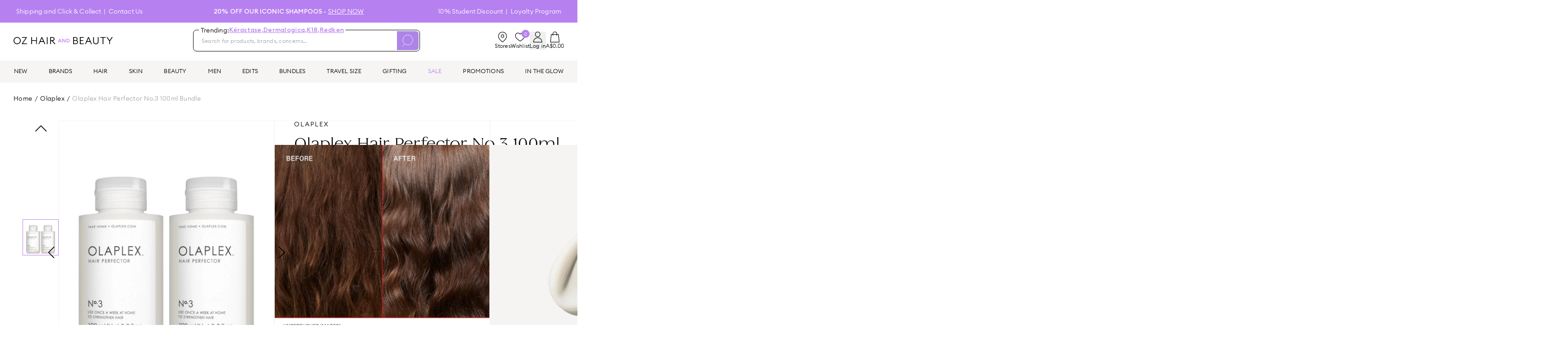

--- FILE ---
content_type: text/html; charset=utf-8
request_url: https://www.ozhairandbeauty.com/products/copy-of-olaplex-hair-perfector-no-3-100ml-duo-pack
body_size: 50492
content:
<!DOCTYPE html><html lang="en" class="euclid_b0e0d97f-module__EQd5VW__variable iskry_33a5165c-module__xVRPCq__variable cerapro_5f2a2754-module__gpOy3a__variable"><head><meta charSet="utf-8"/><meta name="viewport" content="width=device-width, initial-scale=1, maximum-scale=1"/><link rel="preload" as="image" imageSrcSet="/_next/image?url=https%3A%2F%2Fcdn.shopify.com%2Fs%2Ffiles%2F1%2F1588%2F9573%2Ffiles%2FOlaplex-Hair-Perfector-No.3-100ml-Bundle_1.png%3Fv%3D1753208740&amp;w=256&amp;q=75 256w, /_next/image?url=https%3A%2F%2Fcdn.shopify.com%2Fs%2Ffiles%2F1%2F1588%2F9573%2Ffiles%2FOlaplex-Hair-Perfector-No.3-100ml-Bundle_1.png%3Fv%3D1753208740&amp;w=384&amp;q=75 384w, /_next/image?url=https%3A%2F%2Fcdn.shopify.com%2Fs%2Ffiles%2F1%2F1588%2F9573%2Ffiles%2FOlaplex-Hair-Perfector-No.3-100ml-Bundle_1.png%3Fv%3D1753208740&amp;w=640&amp;q=75 640w, /_next/image?url=https%3A%2F%2Fcdn.shopify.com%2Fs%2Ffiles%2F1%2F1588%2F9573%2Ffiles%2FOlaplex-Hair-Perfector-No.3-100ml-Bundle_1.png%3Fv%3D1753208740&amp;w=750&amp;q=75 750w, /_next/image?url=https%3A%2F%2Fcdn.shopify.com%2Fs%2Ffiles%2F1%2F1588%2F9573%2Ffiles%2FOlaplex-Hair-Perfector-No.3-100ml-Bundle_1.png%3Fv%3D1753208740&amp;w=828&amp;q=75 828w, /_next/image?url=https%3A%2F%2Fcdn.shopify.com%2Fs%2Ffiles%2F1%2F1588%2F9573%2Ffiles%2FOlaplex-Hair-Perfector-No.3-100ml-Bundle_1.png%3Fv%3D1753208740&amp;w=1080&amp;q=75 1080w, /_next/image?url=https%3A%2F%2Fcdn.shopify.com%2Fs%2Ffiles%2F1%2F1588%2F9573%2Ffiles%2FOlaplex-Hair-Perfector-No.3-100ml-Bundle_1.png%3Fv%3D1753208740&amp;w=1200&amp;q=75 1200w, /_next/image?url=https%3A%2F%2Fcdn.shopify.com%2Fs%2Ffiles%2F1%2F1588%2F9573%2Ffiles%2FOlaplex-Hair-Perfector-No.3-100ml-Bundle_1.png%3Fv%3D1753208740&amp;w=1920&amp;q=75 1920w, /_next/image?url=https%3A%2F%2Fcdn.shopify.com%2Fs%2Ffiles%2F1%2F1588%2F9573%2Ffiles%2FOlaplex-Hair-Perfector-No.3-100ml-Bundle_1.png%3Fv%3D1753208740&amp;w=2048&amp;q=75 2048w, /_next/image?url=https%3A%2F%2Fcdn.shopify.com%2Fs%2Ffiles%2F1%2F1588%2F9573%2Ffiles%2FOlaplex-Hair-Perfector-No.3-100ml-Bundle_1.png%3Fv%3D1753208740&amp;w=3840&amp;q=75 3840w" imageSizes="(min-width: 768px) 30vw, 360px"/><link rel="stylesheet" href="/_next/static/chunks/f6ca92ed6f8ccd67.css" data-precedence="next"/><link rel="stylesheet" href="/_next/static/chunks/7726741094bc00d1.css" data-precedence="next"/><link rel="stylesheet" href="/_next/static/chunks/468ee71d3f8543c8.css" data-precedence="next"/><link rel="stylesheet" href="/_next/static/chunks/52610233cca53c5d.css" data-precedence="next"/><link rel="stylesheet" href="/_next/static/chunks/9be999cee30db07d.css" data-precedence="next"/><link rel="preload" as="script" fetchPriority="low" href="/_next/static/chunks/68a2263dc36308c6.js"/><script src="/_next/static/chunks/92ab0037436a6f81.js" async=""></script><script src="/_next/static/chunks/f116dc912b2ffba2.js" async=""></script><script src="/_next/static/chunks/6981ca9cd0e2711e.js" async=""></script><script src="/_next/static/chunks/5c0edd4cdf7c4cd6.js" async=""></script><script src="/_next/static/chunks/turbopack-f7b001c5643aaef7.js" async=""></script><script src="/_next/static/chunks/59dbaf2b5a9a0f36.js" async=""></script><script src="/_next/static/chunks/10b0d9b8da411206.js" async=""></script><script src="/_next/static/chunks/c2ba0f6f880c242c.js" async=""></script><script src="/_next/static/chunks/836aea456dd36a5a.js" async=""></script><script src="/_next/static/chunks/4a224b07823a1266.js" async=""></script><script src="/_next/static/chunks/93a355d6d040011f.js" async=""></script><script src="/_next/static/chunks/9168a0335da0acbf.js" async=""></script><script src="/_next/static/chunks/69faf6ec138d97ef.js" async=""></script><script src="/_next/static/chunks/cadd11920a22c259.js" async=""></script><script src="/_next/static/chunks/cb55eeb510be6329.js" async=""></script><script src="/_next/static/chunks/2c08146439c0bbe4.js" async=""></script><script src="/_next/static/chunks/612ab4cf9665a7e7.js" async=""></script><script src="/_next/static/chunks/969e6b52d9851d2c.js" async=""></script><script src="/_next/static/chunks/9cdc563498f1e264.js" async=""></script><script src="/_next/static/chunks/0085183477a201ed.js" async=""></script><script src="/_next/static/chunks/beb1a2475396fe47.js" async=""></script><script src="/_next/static/chunks/ce3d5ed77928287c.js" async=""></script><script src="/_next/static/chunks/bc17ffd2fadc8967.js" async=""></script><script src="/_next/static/chunks/d972b6f2c299fda5.js" async=""></script><script src="/_next/static/chunks/3ea7e33695cb64f7.js" async=""></script><script src="/_next/static/chunks/4c7ff69945bde492.js" async=""></script><script src="/_next/static/chunks/d21449f6356ea183.js" async=""></script><script src="/_next/static/chunks/b6d3d689c9bacfe4.js" async=""></script><script src="/_next/static/chunks/168f178573890f44.js" async=""></script><script src="/_next/static/chunks/67d1a9bdcc543fb4.js" async=""></script><script src="/_next/static/chunks/8b0e0e23d017d786.js" async=""></script><script src="/_next/static/chunks/a0ac756f05058abf.js" async=""></script><script src="/_next/static/chunks/b02a77d3acccb833.js" async=""></script><script src="/_next/static/chunks/81b14515368f7b6f.js" async=""></script><link rel="preload" href="/_next/static/chunks/74194da70943f740.css" as="style"/><link rel="preload" href="https://apis.google.com/js/platform.js?onload=renderBadge" as="script"/><link rel="preload" href="https://storage.googleapis.com/tagalys-front-end-components/tagalys-api-connector-1.3.17.min.js" as="script"/><link rel="preload" href="//static.klaviyo.com/onsite/js/TeaG8R/klaviyo.js" as="script"/><link rel="preload" href="https://maps.googleapis.com/maps/api/js?key=AIzaSyBOTGS5kSB3X2WHpQQpBzpGROhYz89i5mA&amp;libraries=drawing,geometry,places" as="script"/><link rel="preload" href="https://app.backinstock.org/bis/widget/32481_1652154847.js?v=6&amp;shop=oz-hair-beauty.myshopify.com" as="script"/><link rel="preload" href="https://app.novel.com/vendor/js/novel-storefront.js?shop=oz-hair-beauty.myshopify.com" as="script"/><link rel="preload" href="https://cdn.shopify.com/s/javascripts/currencies.js" as="script"/><link rel="preload" href="https://js.squarecdn.com/square-marketplace.js" as="script"/><link rel="preload" href="https://apps.bazaarvoice.com/deployments/ozhairandbeauty-au/main_site/production/en_AU/bv.js" as="script"/><link rel="preload" href="https://t.cfjump.com/tag/69489" as="script"/><link rel="preload" href="https://cdn.productreview.com.au/assets/widgets/loader.js" as="script"/><link rel="preload" href="//cdn-4.convertexperiments.com/v1/js/10047448-10048513.js" as="script"/><link rel="preload" href="/_next/static/chunks/01eceb073daac613.js" as="script" fetchPriority="low"/><link rel="preload" href="/_next/static/chunks/855b5e0890a25d74.js" as="script" fetchPriority="low"/><link rel="preload" href="/_next/static/chunks/22973deec15ccc5c.js" as="script" fetchPriority="low"/><meta name="next-size-adjust" content=""/><title>Olaplex Hair Perfector No.3 100ml Bundle | OZ Hair &amp; Beauty</title><meta name="description" content="Free Shipping on This Product! Looking for haircare products from Olaplex? Buy the Olaplex Hair Perfector No.3 100ml Duo Pack online today. Get free delivery over $50 Australia-wide."/><meta property="og:title" content="Olaplex Hair Perfector No.3 100ml Bundle | OZ Hair &amp; Beauty"/><meta property="og:description" content="Free Shipping on This Product! Looking for haircare products from Olaplex? Buy the Olaplex Hair Perfector No.3 100ml Duo Pack online today. Get free delivery over $50 Australia-wide."/><meta property="og:url" content="https://cdn.shopify.com/s/files/1/1588/9573/files/Olaplex-Hair-Perfector-No.3-100ml-Bundle_1.png?v=1753208740"/><meta property="og:image" content="https://cdn.shopify.com/s/files/1/1588/9573/files/Olaplex-Hair-Perfector-No.3-100ml-Bundle_1.png?v=1753208740"/><meta property="og:image:secure_url" content="https://cdn.shopify.com/s/files/1/1588/9573/files/Olaplex-Hair-Perfector-No.3-100ml-Bundle_1.png?v=1753208740"/><meta property="og:image:width" content="2048"/><meta property="og:image:height" content="2048"/><meta property="og:image:alt" content="null"/><meta name="twitter:card" content="summary"/><meta name="twitter:site" content="@ozhairandbeauty"/><meta name="twitter:title" content="Olaplex Hair Perfector No.3 100ml Bundle | OZ Hair &amp; Beauty"/><meta name="twitter:description" content="Free Shipping on This Product! Looking for haircare products from Olaplex? Buy the Olaplex Hair Perfector No.3 100ml Duo Pack online today. Get free delivery over $50 Australia-wide."/><meta name="twitter:image" content="https://cdn.shopify.com/s/files/1/1588/9573/files/Olaplex-Hair-Perfector-No.3-100ml-Bundle_1.png?v=1753208740"/><meta name="twitter:image:secure_url" content="https://cdn.shopify.com/s/files/1/1588/9573/files/Olaplex-Hair-Perfector-No.3-100ml-Bundle_1.png?v=1753208740"/><meta name="twitter:image:width" content="2048"/><meta name="twitter:image:height" content="2048"/><meta name="twitter:image:alt" content="null"/><link rel="icon" href="/favicon.ico"/><link rel="manifest" href="/site.webmanifest"/><link rel="alternate" hrefLang="x-default" href="https://www.ozhairandbeauty.com/products/copy-of-olaplex-hair-perfector-no-3-100ml-duo-pack"/><link rel="alternate" hrefLang="en-AU" href="https://www.ozhairandbeauty.com/products/copy-of-olaplex-hair-perfector-no-3-100ml-duo-pack"/><link rel="canonical" href="https://www.ozhairandbeauty.com/products/copy-of-olaplex-hair-perfector-no-3-100ml-duo-pack"/><link rel="shortcut icon" href="//cdn.shopify.com/s/files/1/1588/9573/files/OHB_Logo_Icon_RGB_1_32x32.png?v=1656630783" type="image/png"/><script src="/_next/static/chunks/a6dad97d9634a72d.js" noModule=""></script></head><body><div hidden=""><!--$--><!--/$--></div><!--$--><!--html--><!--body--><div id="__next"><div class="flex min-h-screen flex-col"><div class="TopHeaderMenu-module__qXyqLq__container" id="top-header-section"><div class="page-width"><div class="TopHeaderMenu-module__qXyqLq__content"><div class="TopHeaderMenu-module__qXyqLq__left-menu"><a class="TopHeaderMenu-module__qXyqLq__menu-link" href="/pages/shipping-returns">Shipping and Click &amp; Collect</a><a class="TopHeaderMenu-module__qXyqLq__menu-link" href="/pages/contact-us">Contact Us</a></div><div class="relative flex flex-1 items-center justify-center"><div class="py-1 text-center md:py-0 [&amp;_a]:underline [&amp;_*]:uppercase" style="opacity:1;transform:none"><span><p><strong>20% off Our Iconic Shampoos - </strong><a target="_self" href="https://www.ozhairandbeauty.com/collections/oz-icons-iconic-shampoo" rel="noreferrer">shop now</a></p></span></div></div><div class="TopHeaderMenu-module__qXyqLq__right-menu"><a class="TopHeaderMenu-module__qXyqLq__menu-link" href="/pages/unidays">10% Student Discount</a><a class="TopHeaderMenu-module__qXyqLq__menu-link" href="/pages/oz-world-loyalty-program">Loyalty Program</a></div></div></div></div><div class="MenuContainer-module__pQwUEW__root"><div class="MenuContainer-module__pQwUEW__hamburger" id="hamburger-menu-container"><div class="hamburger-react" aria-expanded="false" role="button" style="cursor:pointer;height:48px;position:relative;transition:0.4s cubic-bezier(0, 0, 0, 1);user-select:none;width:48px;outline:none;transform:none" tabindex="0"><div style="background:black;height:3px;left:8px;position:absolute;width:32px;top:13px;transition:0.4s cubic-bezier(0, 0, 0, 1);transform:none"></div><div style="background:black;height:3px;left:8px;position:absolute;width:32px;top:23px;transition:0.4s cubic-bezier(0, 0, 0, 1);transform:none"></div><div style="background:black;height:3px;left:8px;position:absolute;width:32px;top:33px;transition:0.4s cubic-bezier(0, 0, 0, 1);transform:none"></div></div></div><div class="MenuContainer-module__pQwUEW__display hidden"></div><div class="MenuContainer-module__pQwUEW__menuNav "></div></div><div class="relative top-0 z-[1001] bg-white md:relative md:mb-5 md:mt-4"><div class="page-width"><div class="style-module__upnsCG__content"><div class="style-module__upnsCG__logo-container"><div class="style-module__upnsCG__menu-icon"><svg aria-hidden="true" focusable="false" role="presentation" viewBox="0 0 512 512"><path d="M501.333 96H10.667C4.779 96 0 100.779 0 106.667s4.779 10.667 10.667 10.667h490.667c5.888 0 10.667-4.779 10.667-10.667S507.221 96 501.333 96zM501.333 245.333H10.667C4.779 245.333 0 250.112 0 256s4.779 10.667 10.667 10.667h490.667c5.888 0 10.667-4.779 10.667-10.667s-4.78-10.667-10.668-10.667zM501.333 394.667H10.667C4.779 394.667 0 399.445 0 405.333 0 411.221 4.779 416 10.667 416h490.667c5.888 0 10.667-4.779 10.667-10.667-.001-5.888-4.78-10.666-10.668-10.666z"></path></svg></div><a class="style-module__upnsCG__logo-icon ml-[14px] md:ml-0" href="/?page_cta=homepage&amp;banner_position=logos"><svg id="OHB_Logo_Wordmark_Colour_RGB" xmlns="http://www.w3.org/2000/svg" width="165" height="12.023" viewBox="0 0 165 12.023"><g id="Group_997" data-name="Group 997"><path id="Path_268" data-name="Path 268" d="M874.917,41.545h1.026l.677-1.577h2.7L880,41.545h1.034l-2.628-6.017h-.864l-2.627,6.017ZM877,39.088l.966-2.23.966,2.23Zm10.391,2.458V35.528h-1v4.314l-3.382-4.314h-.864v6.017h.991V37.215l3.39,4.331Zm1.814,0h1.848a3.012,3.012,0,1,0,0-6.017h-1.848v6.017Zm.992-.924v-4.17h.856a2.086,2.086,0,1,1,0,4.17Z" transform="translate(-800.965 -32.525)" fill="#b780f0"></path><path id="Path_269" data-name="Path 269" d="M1177.6,11.9c1.766,0,2.641-.908,2.641-2.179,0-1.255-.859-2.2-2.625-2.2h-2.856V11.9Zm-.315-5.465a1.956,1.956,0,0,0,2.179-1.981,2,2,0,0,0-2.179-2h-2.526V6.432Zm-3.781-5.118h3.7c2.245,0,3.5,1.42,3.5,3a2.689,2.689,0,0,1-1.337,2.493,2.743,2.743,0,0,1,2.113,2.807c0,1.965-1.552,3.418-4.012,3.418h-3.963V1.314Z" transform="translate(-1074.318 -1.203)"></path><path id="Path_270" data-name="Path 270" d="M1303.991,1.314h6.686V2.5h-5.432V6.416h4.442V7.6h-4.442v4.243h5.432v1.189h-6.686V1.314Z" transform="translate(-1193.772 -1.203)"></path><path id="Path_271" data-name="Path 271" d="M1414.574,8.215,1412.3,3.081l-2.278,5.135Zm-2.773-6.9h1.007l5.234,11.722h-1.321L1415.1,9.388h-5.614l-1.617,3.649h-1.288L1411.8,1.314Z" transform="translate(-1287.694 -1.203)"></path><path id="Path_272" data-name="Path 272" d="M1565.779,8.4V1.217h1.255V8.432c0,2.262,1.3,3.517,3.27,3.517s3.269-1.255,3.269-3.517V1.217h1.255V8.4c0,2.922-1.849,4.738-4.523,4.738s-4.524-1.816-4.524-4.738Z" transform="translate(-1433.433 -1.114)"></path><path id="Path_273" data-name="Path 273" d="M1711.627,2.5h-3.8V1.314h8.833V2.5h-3.8V13.036h-1.237V2.5Z" transform="translate(-1563.476 -1.203)"></path><path id="Path_274" data-name="Path 274" d="M1832.507,8.067l-4.622-6.753h1.518l3.732,5.465,3.732-5.465h1.518l-4.639,6.769v4.953h-1.239V8.067Z" transform="translate(-1673.385 -1.203)"></path><path id="Path_275" data-name="Path 275" d="M10.762,6.012a4.711,4.711,0,0,0-4.75-4.832,4.711,4.711,0,0,0-4.75,4.832,4.711,4.711,0,0,0,4.75,4.832,4.711,4.711,0,0,0,4.75-4.832ZM0,6.012A5.943,5.943,0,0,1,6.012,0a5.943,5.943,0,0,1,6.012,6.012,5.943,5.943,0,0,1-6.012,6.012A5.943,5.943,0,0,1,0,6.012Z" transform="translate(0 0)"></path><path id="Path_276" data-name="Path 276" d="M163.632,12.542l6.588-9.708h-6.39V1.645h8.057V2.47L165.3,12.178h6.769v1.189h-8.437v-.825Z" transform="translate(-149.801 -1.506)"></path><path id="Path_277" data-name="Path 277" d="M349.145,1.645H350.4v5.1h6.852v-5.1h1.255V13.367h-1.255V7.935H350.4v5.432h-1.255V1.645Z" transform="translate(-319.634 -1.506)"></path><path id="Path_278" data-name="Path 278" d="M497.623,8.546l-2.278-5.135-2.279,5.135Zm-2.774-6.9h1.007l5.234,11.722h-1.321l-1.618-3.649h-5.614l-1.618,3.649h-1.288l5.217-11.722Z" transform="translate(-448.246 -1.506)"></path><path id="Path_279" data-name="Path 279" d="M654.892,1.645h1.255V13.367h-1.255V1.645Z" transform="translate(-599.538 -1.506)"></path><path id="Path_280" data-name="Path 280" d="M724.489,6.763c1.487,0,2.346-.66,2.346-1.965s-.859-1.981-2.346-1.981h-2.428V6.763Zm-3.684-5.118h3.833c2.148,0,3.469,1.238,3.469,3.154a3.024,3.024,0,0,1-3.056,3.137l4.626,5.432h-1.636L723.4,7.919h-1.338v5.448h-1.255V1.645Z" transform="translate(-659.88 -1.506)"></path></g></svg></a><div class="flex gap-2.5 md:hidden"><a class="flex cursor-pointer flex-col items-center justify-items-center gap-2" href="/store-locator"><svg viewBox="0 0 24 24" width="24" height="24" stroke="currentColor" stroke-width="1.2" stroke-linecap="round" stroke-linejoin="round" fill="none" shape-rendering="geometricPrecision" class="-mr-1 h-5"><path d="M21 10c0 7-9 13-9 13s-9-6-9-13a9 9 0 0118 0z"></path><circle cx="12" cy="10" r="3"></circle></svg></a><div><div class="relative inline-block text-left"><button class="flex items-center"><span class="flex cursor-pointer flex-col items-center justify-items-center gap-2"><svg xmlns="http://www.w3.org/2000/svg" width="20.126" height="23.763" viewBox="0 0 20.126 23.763" class="h-5 md:h-6"><g id="Group_1174" data-name="Group 1174" transform="translate(0.6 0.6)"><path id="Path_355" data-name="Path 355" d="M41.426,660.871v-.317a9.477,9.477,0,0,0-9.463-9.435h0a9.477,9.477,0,0,0-9.463,9.435v.317Z" transform="translate(-22.5 -638.308)" fill="none" stroke="#000" stroke-linecap="round" stroke-linejoin="round" stroke-width="1.2"></path><ellipse id="Ellipse_14" data-name="Ellipse 14" cx="5.395" cy="5.379" rx="5.395" ry="5.379" transform="translate(4.068 0)" fill="none" stroke="#000" stroke-linecap="round" stroke-linejoin="round" stroke-width="1.2"></ellipse></g></svg><span class="hidden text-xs md:inline-block">Log in</span></span></button></div></div><div class="style-module__upnsCG__cart-icon"><svg xmlns="http://www.w3.org/2000/svg" width="20.662" height="24.066" viewBox="0 0 20.662 24.066" class="h-5"><g id="Group_1175" data-name="Group 1175" transform="translate(0.6 0.6)"><path id="Path_353" data-name="Path 353" d="M1634.791,275.057h-19.462l1.724-17.013h16.013Z" transform="translate(-1615.329 -252.191)" fill="none" stroke="#000" stroke-linecap="round" stroke-linejoin="round" stroke-width="1.2"></path><path id="Path_354" data-name="Path 354" d="M1848.037,30.852V26.775a4.275,4.275,0,0,1,8.55,0v4.077" transform="translate(-1842.581 -22.5)" fill="none" stroke="#000" stroke-linecap="round" stroke-linejoin="round" stroke-width="1.2"></path></g></svg></div></div></div><div class="mb-4 w-full bg-white md:mb-0 md:mr-[6vw] md:ml-[3vw] md:w-[503px]"><div class="relative md:static"><div class="flex items-center gap-4 md:h-auto md:p-0"><form class="relative mt-[10px] flex h-11 flex-1 justify-between overflow-visible rounded-lg border border-black p-[2px] md:mt-0 md:h-12 SearchContainer-module__uxvmbW__search-wrapper-elm" autoComplete="off" action="."><div class="SearchContainer-module__uxvmbW__search-wrapper"><span>Trending:</span> <a href="/brands/kerastase?trending">Kérastase<!-- -->,</a><a href="/brands/dermalogica?trending">Dermalogica<!-- -->,</a><a href="/brands/k18?trending">K18<!-- -->,</a><a href="/brands/redken?trending">Redken</a></div><input type="search" placeholder="Search for products, brands, concerns…" maxLength="255" class="SearchContainer-module__uxvmbW__search-input" autoComplete="off" id="search-input"/><div class="flex h-full items-center gap-3"><button type="submit" class="h-full rounded-2xl bg-[#AE84E9] px-3"><svg xmlns="http://www.w3.org/2000/svg" width="30.342" height="33.736" viewBox="0 0 30.342 33.736" class="w-5 stroke-white lg:w-6"><defs><clipPath id="clip-path"><rect x="2" y="1" width="30.342" height="33.736" fill="none"></rect></clipPath><clipPath id="clip-path-2"><rect id="Rectangle_5" data-name="Rectangle 5" width="33.342" height="36.736" transform="translate(0 -2)" fill="none" stroke-width="1"></rect></clipPath></defs><g id="Group_709" data-name="Group 709" transform="translate(-2 1)"><g id="Scroll_Group_5" data-name="Scroll Group 5" transform="translate(0 -2)"><g id="Group_1" data-name="Group 1" transform="translate(0 2)"><circle id="Ellipse_1" data-name="Ellipse 1" cx="13.94" cy="13.94" r="13.94" transform="translate(3.328 0.133)" fill="none" stroke-miterlimit="10" stroke-width="1"></circle><line id="Line_1" data-name="Line 1" x1="8.205" y2="9.898" transform="translate(0.102 24.754)" fill="none" stroke-miterlimit="10" stroke-width="1"></line></g></g></g></svg></button></div></form></div><!--$--><div class="SearchResult-module__Jld4aW__container hidden" id="search-result-panel" style="height:auto"><div class="h-[90vh] md:h-auto page-width"><div class="SearchResult-module__Jld4aW__content"></div></div></div><!--/$--></div></div><div class="hidden md:flex md:gap-6 lg:gap-7"><a class="flex cursor-pointer flex-col items-center justify-items-center gap-2" href="/store-locator"><svg viewBox="0 0 24 24" width="24" height="24" stroke="currentColor" stroke-width="1.2" stroke-linecap="round" stroke-linejoin="round" fill="none" shape-rendering="geometricPrecision"><path d="M21 10c0 7-9 13-9 13s-9-6-9-13a9 9 0 0118 0z"></path><circle cx="12" cy="10" r="3"></circle></svg><span class="text-xs">Stores</span></a><a class="relative flex cursor-pointer flex-col items-center justify-items-center gap-2" href="/wishlist"><div class="absolute -top-1 right-0 flex h-[18px] w-[18px] items-center justify-center rounded-full bg-primary text-[10px] text-white ">0</div><svg width="16" height="14" viewBox="0 0 16 14" fill="none" xmlns="http://www.w3.org/2000/svg" class="h-6 w-6"><path d="M14.2787 2.72048C13.6405 1.72586 12.717 1.12065 11.5192 1.01562C10.248 0.904361 9.21148 1.3916 8.38834 2.34402C8.25074 2.50372 8.13343 2.68068 8.00018 2.85812C7.86693 2.68068 7.74962 2.50372 7.61202 2.34402C6.78888 1.3916 5.75187 0.904361 4.48119 1.01562C3.28341 1.12065 2.35985 1.72586 1.72161 2.72048C0.805777 4.14767 0.779707 5.63337 1.54105 7.13777C2.03928 8.1228 2.74607 8.95246 3.53059 9.71928C4.80127 10.9614 6.22693 12.0039 7.7472 12.9228C7.83217 12.9741 7.91618 13 8.00018 13C8.08418 13 8.16819 12.9741 8.25316 12.9228C9.77344 12.0039 11.1991 10.9614 12.4698 9.71928C13.2548 8.95198 13.9611 8.1228 14.4593 7.13777C15.2202 5.63337 15.1941 4.14767 14.2787 2.72048Z" stroke="black" stroke-width="0.8" stroke-linecap="round" stroke-linejoin="round"></path></svg><span class="text-xs">Wishlist</span></a><div><div class="relative inline-block text-left"><button class="flex items-center"><span class="flex cursor-pointer flex-col items-center justify-items-center gap-2"><svg xmlns="http://www.w3.org/2000/svg" width="20.126" height="23.763" viewBox="0 0 20.126 23.763" class="h-5 md:h-6"><g id="Group_1174" data-name="Group 1174" transform="translate(0.6 0.6)"><path id="Path_355" data-name="Path 355" d="M41.426,660.871v-.317a9.477,9.477,0,0,0-9.463-9.435h0a9.477,9.477,0,0,0-9.463,9.435v.317Z" transform="translate(-22.5 -638.308)" fill="none" stroke="#000" stroke-linecap="round" stroke-linejoin="round" stroke-width="1.2"></path><ellipse id="Ellipse_14" data-name="Ellipse 14" cx="5.395" cy="5.379" rx="5.395" ry="5.379" transform="translate(4.068 0)" fill="none" stroke="#000" stroke-linecap="round" stroke-linejoin="round" stroke-width="1.2"></ellipse></g></svg><span class="hidden text-xs md:inline-block">Log in</span></span></button></div></div><div id="sidebar-cart-link" class="flex cursor-pointer flex-col items-center justify-items-center gap-2"><svg xmlns="http://www.w3.org/2000/svg" width="20.662" height="24.066" viewBox="0 0 20.662 24.066" style="width:24px;height:24px"><g id="Group_1175" data-name="Group 1175" transform="translate(0.6 0.6)"><path id="Path_353" data-name="Path 353" d="M1634.791,275.057h-19.462l1.724-17.013h16.013Z" transform="translate(-1615.329 -252.191)" fill="none" stroke="#000" stroke-linecap="round" stroke-linejoin="round" stroke-width="1.2"></path><path id="Path_354" data-name="Path 354" d="M1848.037,30.852V26.775a4.275,4.275,0,0,1,8.55,0v4.077" transform="translate(-1842.581 -22.5)" fill="none" stroke="#000" stroke-linecap="round" stroke-linejoin="round" stroke-width="1.2"></path></g></svg><div class="text-xs">A$0.00</div></div></div></div></div></div><div style="position:sticky;top:56px;min-width:100%;background-color:#f6f5f4" class="style-module__LiNHXG__root"><nav><div><div class="style-module__LiNHXG__flex"><a id="YowW4RAAAB8Ahh5G" data-value="new" class="MenuItem-module__q5FadG__navLink MenuItem-module__q5FadG__menu-level-1" href="/collections/new">NEW</a><a id="YowWxRAAACAAhh3H" data-value="brands" class="MenuItem-module__q5FadG__navLink MenuItem-module__q5FadG__menu-level-1" href="">BRANDS</a><a id="Y7t2RxEAACEAJriz" data-value="hair" class="MenuItem-module__q5FadG__navLink MenuItem-module__q5FadG__menu-level-1" href="#">HAIR</a><a id="ZdfCFBYAACoApQaQ" data-value="skin" class="MenuItem-module__q5FadG__navLink MenuItem-module__q5FadG__menu-level-1" href="/collections/skincare">SKIN</a><a id="Y7t7lBEAACEAJsCr" data-value="beauty" class="MenuItem-module__q5FadG__navLink MenuItem-module__q5FadG__menu-level-1" href="#">BEAUTY</a><a id="YowVURAAACAAhhc8" data-value="men" class="MenuItem-module__q5FadG__navLink MenuItem-module__q5FadG__menu-level-1" href="/collections/men">MEN</a><a id="Y7yzbREAACAAKzMc" data-value="edits" class="MenuItem-module__q5FadG__navLink MenuItem-module__q5FadG__menu-level-1" href="#">EDITS</a><a id="YowZjxAAAB8Ahip6" data-value="bundles" class="MenuItem-module__q5FadG__navLink MenuItem-module__q5FadG__menu-level-1" style="color:#000000" href="/collections/bundles">BUNDLES</a><a id="YowXQBAAACIAhh__" data-value="travelsize" class="MenuItem-module__q5FadG__navLink MenuItem-module__q5FadG__menu-level-1" href="/collections/travel-size">TRAVEL SIZE</a><a id="YowZ_xAAACIAhixy" data-value="gifting" class="MenuItem-module__q5FadG__navLink MenuItem-module__q5FadG__menu-level-1" href="/gift-guide">GIFTING</a><a id="Yt3_uxAAACMAK0jj" data-value="sale" class="MenuItem-module__q5FadG__navLink MenuItem-module__q5FadG__menu-level-1" style="color:#B780F0" href="/collections/sale">SALE</a><a id="YowYHBAAACIAhiPi" data-value="promotions" class="MenuItem-module__q5FadG__navLink MenuItem-module__q5FadG__pink MenuItem-module__q5FadG__menu-level-1" style="color:#000000" href="/pages/promotions">PROMOTIONS</a><a id="YowavhAAACEAhi_F" data-value="intheglow" class="MenuItem-module__q5FadG__navLink MenuItem-module__q5FadG__menu-level-1" href="/blogs/news">IN THE GLOW</a></div></div></nav></div><main class="flex-1"><!--&--><!--&--><!--&--><div id="product-detail-page" class="ProductPage-module__AUhTqq__pdp"><div class="page-width"><nav class="Breadcrumb-module__Yyx_sq__breadcrumb  Breadcrumb-module__Yyx_sq__breadcrumb--product-detail-page"><div><a class="capitalize" href="/">Home</a><span>/</span></div><div><a class="capitalize" href="/collections/olaplex">Olaplex</a><span>/</span></div><span class="Breadcrumb-module__Yyx_sq__last-link">Olaplex Hair Perfector No.3 100ml Bundle</span></nav><main class="main-product-detail-page grid grid-cols-1 md:grid-cols-2 md:gap-6"><div class="flex flex-col gap-12"><div class="mt-4 md:mt-0"><div class="flex justify-center gap-8 lg:max-w-full"><div class="hidden w-20 md:block"><!--$?--><template id="B:0"></template><!--/$--></div><div class="relative max-w-full flex-1 md:max-w-[calc(100%-120px)]"><!--$?--><template id="B:1"></template><!--/$--></div></div></div><div class="mt-10 md:mt-0"><details class="ProductAccordionContainer-module__JsjkBa__product-accordion " open=""><summary><h4 class="text-[#fc7594]">Who Is It for?</h4><svg xmlns="http://www.w3.org/2000/svg" viewBox="0 0 448 512" class="ProductAccordionContainer-module__JsjkBa__arrow"><path d="M443.5 162.6l-7.1-7.1c-4.7-4.7-12.3-4.7-17 0L224 351 28.5 155.5c-4.7-4.7-12.3-4.7-17 0l-7.1 7.1c-4.7 4.7-4.7 12.3 0 17l211 211.1c4.7 4.7 12.3 4.7 17 0l211-211.1c4.8-4.7 4.8-12.3.1-17z"></path></svg></summary><div class="ProductAccordionContainer-module__JsjkBa__accordion-content"><div class="mb-6 lg:mb-5"><div class="flex flex-wrap gap-x-[18px] gap-y-2"><div class="rounded-[17px] bg-[#F7F7F7] px-[17px] pt-1 pb-[5px] text-xs lg:px-[26px] lg:py-1.5 lg:text-base">Chemically Treated Hair</div><div class="rounded-[17px] bg-[#F7F7F7] px-[17px] pt-1 pb-[5px] text-xs lg:px-[26px] lg:py-1.5 lg:text-base">Coloured Hair</div><div class="rounded-[17px] bg-[#F7F7F7] px-[17px] pt-1 pb-[5px] text-xs lg:px-[26px] lg:py-1.5 lg:text-base">Damaged hair</div><div class="rounded-[17px] bg-[#F7F7F7] px-[17px] pt-1 pb-[5px] text-xs lg:px-[26px] lg:py-1.5 lg:text-base">Dull Hair</div><div class="rounded-[17px] bg-[#F7F7F7] px-[17px] pt-1 pb-[5px] text-xs lg:px-[26px] lg:py-1.5 lg:text-base">Frizzy Hair</div><div class="rounded-[17px] bg-[#F7F7F7] px-[17px] pt-1 pb-[5px] text-xs lg:px-[26px] lg:py-1.5 lg:text-base">Split Ends &amp; Breakage</div></div></div></div></details><details class="ProductAccordionContainer-module__JsjkBa__product-accordion " open=""><summary><h4 class="">Description</h4><svg xmlns="http://www.w3.org/2000/svg" viewBox="0 0 448 512" class="ProductAccordionContainer-module__JsjkBa__arrow"><path d="M443.5 162.6l-7.1-7.1c-4.7-4.7-12.3-4.7-17 0L224 351 28.5 155.5c-4.7-4.7-12.3-4.7-17 0l-7.1 7.1c-4.7 4.7-4.7 12.3 0 17l211 211.1c4.7 4.7 12.3 4.7 17 0l211-211.1c4.8-4.7 4.8-12.3.1-17z"></path></svg></summary><div class="ProductAccordionContainer-module__JsjkBa__accordion-content"><div class="AccordionHtmlContent-module__v17OXq__html-content" style="max-height:190px;overflow:hidden"><p>The Olaplex Hair Perfector No.3 100ml Bundle is a weekly at-home treatment that visibly strengthens hair, reduces breakage, and improves its look and feel.</p>

<p>This at-home treatment is not a conditioner but a weekly treatment that reduces breakage and visibly strengthens hair, improving its look and feel. It is scientifically proven to provide 68% more repair and 3x stronger hair when used as a two-part system with the No.0 Intensive Bond Building Hair Treatment (sold separately) in just one use. With a pH balance of 3.5-5, this treatment repairs damaged and compromised hair, strengthens and protects hair structure, and restores healthy appearance and texture. It is suitable and beneficial for all hair types and is paraben-free, sulfate-free, phthalate-free, and cruelty-free.</p>

<strong>What are the benefits and features of Olaplex Hair Perfector No.3 100ml Bundle?</strong>
<ul>
<li>Reduces breakage and visibly strengthens hair.</li>
<li>Improves the look and feel of hair.</li>
<li>Scientifically proven to provide 68% more repair and 3x stronger hair when used as a two-part system with the No.0 Intensive Bond Building Hair Treatment (sold separately) in just one use.</li>
<li>Repairs damaged and compromised hair.</li>
<li>Strengthens and protects hair structure.</li>
<li>Restores healthy appearance and texture.</li>
<li>Suitable and beneficial for all hair types.</li>
<li>Paraben-free, sulfate-free, phthalate-free, and cruelty-free.</li>
</ul>

<br><strong>Who is Olaplex Hair Perfector No.3 100ml Bundle for?</strong>
<p>This at-home treatment is perfect for those who want to visibly strengthen their hair, reduce breakage, and improve its look and feel. It is suitable and beneficial for all hair types and is perfect for those who want to repair damaged and compromised hair, strengthen and protect hair structure, and restore healthy appearance and texture.</p></div></div></details><details class="ProductAccordionContainer-module__JsjkBa__product-accordion "><summary><h4 class="">How to Use</h4><svg xmlns="http://www.w3.org/2000/svg" viewBox="0 0 448 512" class="ProductAccordionContainer-module__JsjkBa__arrow"><path d="M443.5 162.6l-7.1-7.1c-4.7-4.7-12.3-4.7-17 0L224 351 28.5 155.5c-4.7-4.7-12.3-4.7-17 0l-7.1 7.1c-4.7 4.7-4.7 12.3 0 17l211 211.1c4.7 4.7 12.3 4.7 17 0l211-211.1c4.8-4.7 4.8-12.3.1-17z"></path></svg></summary><div class="ProductAccordionContainer-module__JsjkBa__accordion-content"><div class="AccordionHtmlContent-module__v17OXq__html-content" style="max-height:190px;overflow:hidden"><p>How to use Olaplex Hair Perfector No.3 100ml:</p>

<ol>
  <li>Start with clean, damp hair.</li>
  <li>Apply a generous amount of the product to your hair, focusing on the areas that need the most attention.</li>
  <li>Comb through your hair to ensure even distribution of the product.</li>
  <li>Leave the product in your hair for a minimum of 10 minutes. For best results, leave it in for up to 30 minutes.</li>
  <li>Rinse the product out of your hair thoroughly.</li>
  <li>Shampoo and condition your hair as usual.</li>
  <li>For best results, use the Olaplex Hair Perfector No.3 once a week.</li>
</ol></div></div></details><details class="ProductAccordionContainer-module__JsjkBa__product-accordion "><summary><h4 class="">Key ingredients</h4><svg xmlns="http://www.w3.org/2000/svg" viewBox="0 0 448 512" class="ProductAccordionContainer-module__JsjkBa__arrow"><path d="M443.5 162.6l-7.1-7.1c-4.7-4.7-12.3-4.7-17 0L224 351 28.5 155.5c-4.7-4.7-12.3-4.7-17 0l-7.1 7.1c-4.7 4.7-4.7 12.3 0 17l211 211.1c4.7 4.7 12.3 4.7 17 0l211-211.1c4.8-4.7 4.8-12.3.1-17z"></path></svg></summary><div class="ProductAccordionContainer-module__JsjkBa__accordion-content"><div class=""><div class="AccordionHtmlContent-module__v17OXq__html-content" style="max-height:190px;overflow:hidden"> <BODY>
<P>Aloe Barbadensis Leaf Juice,Ascorbic Acid,Behentrimonium 
Methosulfate,Bis-Aminopropyl Diglycol Dimaleate,Butylphenyl 
Methylpropional,Cetearyl Alcohol,Cetrimonium Chloride,Cetrimonium 
Methosulfate,Cetyl Alcohol,Citric Acid,Etidronic (Bisphosphonate) 
Acid,Fragrance,Glycerin,Hydroxyethyl 
Ethylcellulose,Panthenol,Phenoxyethanol,Phytantriol,Polyquaternium-37,Potassium 
Sorbate,Propylene Glycol,Prunus Amygdalus Dulcis (Sweet Almond) 
Oil,Quaternium-91,Simmondsia Chinensis (Jojoba) Seed Oil,Sodium 
Benzoate,Stearamidopropyl Dimethylamine,Tetrasodium EDTA,Tocopheryl (Vitamin E) 
Acetate,Water</P></BODY>
</div></div></div></details><details class="ProductAccordionContainer-module__JsjkBa__product-accordion "><summary><h4 class="">Video</h4><svg xmlns="http://www.w3.org/2000/svg" viewBox="0 0 448 512" class="ProductAccordionContainer-module__JsjkBa__arrow"><path d="M443.5 162.6l-7.1-7.1c-4.7-4.7-12.3-4.7-17 0L224 351 28.5 155.5c-4.7-4.7-12.3-4.7-17 0l-7.1 7.1c-4.7 4.7-4.7 12.3 0 17l211 211.1c4.7 4.7 12.3 4.7 17 0l211-211.1c4.8-4.7 4.8-12.3.1-17z"></path></svg></summary><div class="ProductAccordionContainer-module__JsjkBa__accordion-content"><div class="ProductInfo-module__n7nFRq__video-container"><div class="AccordionHtmlContent-module__v17OXq__html-content" style="max-height:190px;overflow:hidden"><iframe width="560" height="315" src="https://www.youtube.com/embed/t-5zGjzAbLw?si=R3cP5FEVhj8wuAU1" title="YouTube video player" frameborder="0" allow="accelerometer; autoplay; clipboard-write; encrypted-media; gyroscope; picture-in-picture; web-share" referrerpolicy="strict-origin-when-cross-origin" allowfullscreen></iframe></div></div></div></details></div></div><div><div id="skuHidden" class="hidden">62130-DUOPACK</div><div class="ProductInformation-module__FYuE4W__container"><div><p class="Vendor-module__Il1ICa__vendor"><a href="/collections/olaplex">Olaplex</a></p><h1 class="Title-module__5nT7la__title">Olaplex Hair Perfector No.3 100ml Bundle</h1><div id="product-detail-rating"><div class="hideZeroData" data-bv-show="rating_summary" data-bv-product-id="5873273962568"></div></div><div class="mt-5 md:mt-7"><div class="Price-module__N2hOzG__price"><div class="Price-module__N2hOzG__price-compare"><s>108.00</s></div><div class="mx-3 flex h-7 items-center rounded-3xl border border-[#B780F0] px-3 text-base text-[#B780F0]">20<!-- -->% Off</div><div class="Price-module__N2hOzG__current-price">86.40</div></div></div><div class="Payment-module__QQ_hVq__payment"><square-placement style="margin:0px" data-mpid="9c03e6de-ee0b-4872-8650-1278e76de047" data-placement-id="457b33dd-af40-4eba-9ee7-2a48c50f9cd0" data-page-type="product" data-amount="86.4" data-currency="AUD" data-consumer-locale="en_AU" data-item-categories="Haircare" data-is-eligible="true"></square-placement></div><div id="product-detail-action" class="mt-4"><div class="flex w-full gap-3"><div class=""><div class="Quantity-module__TAXdJa__quantity-box"><style data-emotion="css k0gewz">.css-k0gewz{font-family:var(--primary-font),san-serif;font-weight:500;font-size:0.875rem;line-height:1.75;text-transform:uppercase;min-width:64px;padding:6px 16px;border:0;border-radius:4px;-webkit-transition:background-color 250ms cubic-bezier(0.4, 0, 0.2, 1) 0ms,box-shadow 250ms cubic-bezier(0.4, 0, 0.2, 1) 0ms,border-color 250ms cubic-bezier(0.4, 0, 0.2, 1) 0ms,color 250ms cubic-bezier(0.4, 0, 0.2, 1) 0ms;transition:background-color 250ms cubic-bezier(0.4, 0, 0.2, 1) 0ms,box-shadow 250ms cubic-bezier(0.4, 0, 0.2, 1) 0ms,border-color 250ms cubic-bezier(0.4, 0, 0.2, 1) 0ms,color 250ms cubic-bezier(0.4, 0, 0.2, 1) 0ms;padding:6px 8px;color:var(--variant-textColor);background-color:var(--variant-textBg);--variant-textColor:#000;--variant-outlinedColor:#000;--variant-outlinedBorder:rgba(0, 0, 0, 0.5);--variant-containedBg:#000;-webkit-transition:background-color 250ms cubic-bezier(0.4, 0, 0.2, 1) 0ms,box-shadow 250ms cubic-bezier(0.4, 0, 0.2, 1) 0ms,border-color 250ms cubic-bezier(0.4, 0, 0.2, 1) 0ms;transition:background-color 250ms cubic-bezier(0.4, 0, 0.2, 1) 0ms,box-shadow 250ms cubic-bezier(0.4, 0, 0.2, 1) 0ms,border-color 250ms cubic-bezier(0.4, 0, 0.2, 1) 0ms;}.css-k0gewz:hover{-webkit-text-decoration:none;text-decoration:none;}.css-k0gewz.Mui-disabled{color:rgba(0, 0, 0, 0.26);}@media (hover: hover){.css-k0gewz:hover{--variant-textBg:rgba(0, 0, 0, 0.04);--variant-outlinedBorder:#000;--variant-outlinedBg:rgba(0, 0, 0, 0.04);}}.css-k0gewz.MuiButton-loading{color:transparent;}</style><style data-emotion="css xj70co">.css-xj70co{display:-webkit-inline-box;display:-webkit-inline-flex;display:-ms-inline-flexbox;display:inline-flex;-webkit-align-items:center;-webkit-box-align:center;-ms-flex-align:center;align-items:center;-webkit-box-pack:center;-ms-flex-pack:center;-webkit-justify-content:center;justify-content:center;position:relative;box-sizing:border-box;-webkit-tap-highlight-color:transparent;background-color:transparent;outline:0;border:0;margin:0;border-radius:0;padding:0;cursor:pointer;-webkit-user-select:none;-moz-user-select:none;-ms-user-select:none;user-select:none;vertical-align:middle;-moz-appearance:none;-webkit-appearance:none;-webkit-text-decoration:none;text-decoration:none;color:inherit;font-family:var(--primary-font),san-serif;font-weight:500;font-size:0.875rem;line-height:1.75;text-transform:uppercase;min-width:64px;padding:6px 16px;border:0;border-radius:4px;-webkit-transition:background-color 250ms cubic-bezier(0.4, 0, 0.2, 1) 0ms,box-shadow 250ms cubic-bezier(0.4, 0, 0.2, 1) 0ms,border-color 250ms cubic-bezier(0.4, 0, 0.2, 1) 0ms,color 250ms cubic-bezier(0.4, 0, 0.2, 1) 0ms;transition:background-color 250ms cubic-bezier(0.4, 0, 0.2, 1) 0ms,box-shadow 250ms cubic-bezier(0.4, 0, 0.2, 1) 0ms,border-color 250ms cubic-bezier(0.4, 0, 0.2, 1) 0ms,color 250ms cubic-bezier(0.4, 0, 0.2, 1) 0ms;padding:6px 8px;color:var(--variant-textColor);background-color:var(--variant-textBg);--variant-textColor:#000;--variant-outlinedColor:#000;--variant-outlinedBorder:rgba(0, 0, 0, 0.5);--variant-containedBg:#000;-webkit-transition:background-color 250ms cubic-bezier(0.4, 0, 0.2, 1) 0ms,box-shadow 250ms cubic-bezier(0.4, 0, 0.2, 1) 0ms,border-color 250ms cubic-bezier(0.4, 0, 0.2, 1) 0ms;transition:background-color 250ms cubic-bezier(0.4, 0, 0.2, 1) 0ms,box-shadow 250ms cubic-bezier(0.4, 0, 0.2, 1) 0ms,border-color 250ms cubic-bezier(0.4, 0, 0.2, 1) 0ms;}.css-xj70co::-moz-focus-inner{border-style:none;}.css-xj70co.Mui-disabled{pointer-events:none;cursor:default;}@media print{.css-xj70co{-webkit-print-color-adjust:exact;color-adjust:exact;}}.css-xj70co:hover{-webkit-text-decoration:none;text-decoration:none;}.css-xj70co.Mui-disabled{color:rgba(0, 0, 0, 0.26);}@media (hover: hover){.css-xj70co:hover{--variant-textBg:rgba(0, 0, 0, 0.04);--variant-outlinedBorder:#000;--variant-outlinedBg:rgba(0, 0, 0, 0.04);}}.css-xj70co.MuiButton-loading{color:transparent;}</style><button class="MuiButtonBase-root MuiButton-root MuiButton-text MuiButton-textNeutral MuiButton-sizeMedium MuiButton-textSizeMedium MuiButton-colorNeutral MuiButton-root MuiButton-text MuiButton-textNeutral MuiButton-sizeMedium MuiButton-textSizeMedium MuiButton-colorNeutral !h-full !min-w-[32px] css-xj70co" tabindex="0" type="button"><svg width="18" height="2" viewBox="0 0 18 2" fill="none" class="w-2"><polygon id="Shape" fill="#000000" fill-rule="nonzero" points="0 0 0 2 18 2 18 0"></polygon></svg></button><div class="Quantity-module__TAXdJa__product-amount"><input type="number" name="quantity" value="1"/></div><style data-emotion="css k0gewz">.css-k0gewz{font-family:var(--primary-font),san-serif;font-weight:500;font-size:0.875rem;line-height:1.75;text-transform:uppercase;min-width:64px;padding:6px 16px;border:0;border-radius:4px;-webkit-transition:background-color 250ms cubic-bezier(0.4, 0, 0.2, 1) 0ms,box-shadow 250ms cubic-bezier(0.4, 0, 0.2, 1) 0ms,border-color 250ms cubic-bezier(0.4, 0, 0.2, 1) 0ms,color 250ms cubic-bezier(0.4, 0, 0.2, 1) 0ms;transition:background-color 250ms cubic-bezier(0.4, 0, 0.2, 1) 0ms,box-shadow 250ms cubic-bezier(0.4, 0, 0.2, 1) 0ms,border-color 250ms cubic-bezier(0.4, 0, 0.2, 1) 0ms,color 250ms cubic-bezier(0.4, 0, 0.2, 1) 0ms;padding:6px 8px;color:var(--variant-textColor);background-color:var(--variant-textBg);--variant-textColor:#000;--variant-outlinedColor:#000;--variant-outlinedBorder:rgba(0, 0, 0, 0.5);--variant-containedBg:#000;-webkit-transition:background-color 250ms cubic-bezier(0.4, 0, 0.2, 1) 0ms,box-shadow 250ms cubic-bezier(0.4, 0, 0.2, 1) 0ms,border-color 250ms cubic-bezier(0.4, 0, 0.2, 1) 0ms;transition:background-color 250ms cubic-bezier(0.4, 0, 0.2, 1) 0ms,box-shadow 250ms cubic-bezier(0.4, 0, 0.2, 1) 0ms,border-color 250ms cubic-bezier(0.4, 0, 0.2, 1) 0ms;}.css-k0gewz:hover{-webkit-text-decoration:none;text-decoration:none;}.css-k0gewz.Mui-disabled{color:rgba(0, 0, 0, 0.26);}@media (hover: hover){.css-k0gewz:hover{--variant-textBg:rgba(0, 0, 0, 0.04);--variant-outlinedBorder:#000;--variant-outlinedBg:rgba(0, 0, 0, 0.04);}}.css-k0gewz.MuiButton-loading{color:transparent;}</style><style data-emotion="css xj70co">.css-xj70co{display:-webkit-inline-box;display:-webkit-inline-flex;display:-ms-inline-flexbox;display:inline-flex;-webkit-align-items:center;-webkit-box-align:center;-ms-flex-align:center;align-items:center;-webkit-box-pack:center;-ms-flex-pack:center;-webkit-justify-content:center;justify-content:center;position:relative;box-sizing:border-box;-webkit-tap-highlight-color:transparent;background-color:transparent;outline:0;border:0;margin:0;border-radius:0;padding:0;cursor:pointer;-webkit-user-select:none;-moz-user-select:none;-ms-user-select:none;user-select:none;vertical-align:middle;-moz-appearance:none;-webkit-appearance:none;-webkit-text-decoration:none;text-decoration:none;color:inherit;font-family:var(--primary-font),san-serif;font-weight:500;font-size:0.875rem;line-height:1.75;text-transform:uppercase;min-width:64px;padding:6px 16px;border:0;border-radius:4px;-webkit-transition:background-color 250ms cubic-bezier(0.4, 0, 0.2, 1) 0ms,box-shadow 250ms cubic-bezier(0.4, 0, 0.2, 1) 0ms,border-color 250ms cubic-bezier(0.4, 0, 0.2, 1) 0ms,color 250ms cubic-bezier(0.4, 0, 0.2, 1) 0ms;transition:background-color 250ms cubic-bezier(0.4, 0, 0.2, 1) 0ms,box-shadow 250ms cubic-bezier(0.4, 0, 0.2, 1) 0ms,border-color 250ms cubic-bezier(0.4, 0, 0.2, 1) 0ms,color 250ms cubic-bezier(0.4, 0, 0.2, 1) 0ms;padding:6px 8px;color:var(--variant-textColor);background-color:var(--variant-textBg);--variant-textColor:#000;--variant-outlinedColor:#000;--variant-outlinedBorder:rgba(0, 0, 0, 0.5);--variant-containedBg:#000;-webkit-transition:background-color 250ms cubic-bezier(0.4, 0, 0.2, 1) 0ms,box-shadow 250ms cubic-bezier(0.4, 0, 0.2, 1) 0ms,border-color 250ms cubic-bezier(0.4, 0, 0.2, 1) 0ms;transition:background-color 250ms cubic-bezier(0.4, 0, 0.2, 1) 0ms,box-shadow 250ms cubic-bezier(0.4, 0, 0.2, 1) 0ms,border-color 250ms cubic-bezier(0.4, 0, 0.2, 1) 0ms;}.css-xj70co::-moz-focus-inner{border-style:none;}.css-xj70co.Mui-disabled{pointer-events:none;cursor:default;}@media print{.css-xj70co{-webkit-print-color-adjust:exact;color-adjust:exact;}}.css-xj70co:hover{-webkit-text-decoration:none;text-decoration:none;}.css-xj70co.Mui-disabled{color:rgba(0, 0, 0, 0.26);}@media (hover: hover){.css-xj70co:hover{--variant-textBg:rgba(0, 0, 0, 0.04);--variant-outlinedBorder:#000;--variant-outlinedBg:rgba(0, 0, 0, 0.04);}}.css-xj70co.MuiButton-loading{color:transparent;}</style><button class="MuiButtonBase-root MuiButton-root MuiButton-text MuiButton-textNeutral MuiButton-sizeMedium MuiButton-textSizeMedium MuiButton-colorNeutral MuiButton-root MuiButton-text MuiButton-textNeutral MuiButton-sizeMedium MuiButton-textSizeMedium MuiButton-colorNeutral !h-full !min-w-[32px] css-xj70co" tabindex="0" type="button"><svg width="18" height="18" viewBox="0 0 18 18" fill="none" class="w-2 fill-black"><polygon id="Shape" fill-rule="nonzero" points="8 0 8 8 0 8 0 10 8 10 8 18 10 18 10 10 18 10 18 8 10 8 10 0"></polygon></svg></button></div></div><div class="flex-grow"><button type="submit" class="AddToCart-module__zcksDa__btn-add-to-cart button"><span>Add to Cart</span></button></div></div></div><div class="-bottom-52 style-module__e8rqca__container fixed left-0 right-0 z-[99] flex flex-col-reverse items-center justify-center gap-2 bg-[#F9F2FF] px-5 py-3 duration-500 md:flex-row md:gap-[60px]"><div class="flex max-w-[900px] flex-col gap-2"><h6 class="hidden text-[24px] leading-6 text-[#3D3D4E] md:block">Olaplex Hair Perfector No.3 100ml Bundle</h6><div class="flex items-center gap-2"><div class="hideZeroData" data-bv-show="rating_summary" data-bv-product-id="5873273962568"></div><div><span class="hidden leading-7 text-[#4B5563] underline md:block">Over<!-- --> <!-- -->+ certified product reviews</span></div></div></div><div class="w-full md:w-[230px]"><button class="w-full rounded bg-[#d43555] px-12 py-3 text-center text-[14px] font-semibold uppercase text-white hover:opacity-80 md:text-[20px]">Add to Cart</button></div></div><div id="pdp-usp" class="mt-4 flex justify-center gap-3"><div class="flex w-1/2 flex-col bg-grey p-3 text-center"><div class="mb-2 grow font-bold uppercase">140 day returns</div><div class="cursor-pointer underline">Learn more</div></div><div class="flex w-1/2 flex-col bg-grey p-3 text-center"><div class="mb-2 grow font-bold uppercase">Free Shipping on This Product!</div><div class="cursor-pointer underline">Learn more</div></div></div><div id="pdp-new-usp" class="mt-4 hidden gap-4 text-xs md:mt-5 md:gap-8"><button class="md:text-sm"><span class="underline">140 day returns</span> ⓘ</button><button class="md:text-sm"><span class="underline">Free shipping on this product</span> ⓘ</button></div><div class="free-gift-advert-containers mt-4 FreeGiftPromo-module__zT3q_a__promo-item"></div><div class="mb-12 mt-9 text-sm tracking-normal md:text-base md:tracking-wide"><h3 class="text-xl font-bold md:text-2xl">Delivery and Click &amp; Collect</h3><div class="pb-4"><div class="mt-5"><div class="flex items-center gap-2"><div class="md:font-bold"> Check your delivery time</div></div><div class="mt-2 flex h-[50px] items-center justify-between rounded-lg bg-[#FAFAFA] pl-4 md:mt-4"><div class="flex-1 pr-4"><input maxLength="255" class="w-full text-ellipsis border-none bg-transparent md:text-base" placeholder="Enter postcode or suburb" id="cartpage-search-location-input"/></div><button class="border-l border-gray-400 px-6 py-[6px] text-xs font-bold md:px-9 md:text-sm">CHECK</button></div></div><div class="mt-3 hidden"><div class="flex items-center font-bold"><span>, <!-- --> (<!-- -->)</span><div class="relative ml-3 h-[14px] w-[14px] cursor-pointer"><img alt="" loading="lazy" decoding="async" data-nimg="fill" class="object-contain" style="position:absolute;height:100%;width:100%;left:0;top:0;right:0;bottom:0;color:transparent" src="/assets/icons/pencil.svg"/></div></div><div><div class="mt-3 font-bold md:mt-4">Delivery by<span aria-label="98% on time accuracy" class="cursor-default text-[12px] font-normal"><span> ⓘ</span></span><style data-emotion="css 1f5p11z">.css-1f5p11z{z-index:1500;pointer-events:none;pointer-events:auto;pointer-events:none;}</style><style data-emotion="css 1vxh2dt">.css-1vxh2dt{z-index:1500;pointer-events:none;pointer-events:auto;pointer-events:none;}</style> <!-- -->:</div><hr class="mb-4 mt-2"/></div></div></div></div></div></div></div></main></div><div class="page-width !mt-12 md:!mt-20"><div id="reviews"><div class="flex gap-[18px] border-b border-[#e3e3e3] pb-1"><button class="border-b-[3px] pb-1 text-sm uppercase border-[#b78080] font-bold text-[#b78080]">Reviews</button><button class="border-b-[3px] pb-1 text-sm uppercase border-transparent">Questions</button></div><div class=""><div class="" data-bv-show="reviews" data-bv-product-id="5873273962568"></div></div><div class="hidden"><div class="" data-bv-show="questions" data-bv-product-id="5873273962568"></div></div></div><div class="product-review"><div id="pr-reviews-horizontal-widget"></div></div><div id="related-recommenders" class="hidden"></div></div></div><!--$--><!--/$--><!--/&--><!--/&--><!--/&--></main><footer class="relative z-[1] mt-11 bg-[url(&#x27;/assets/home/footer-bg.svg&#x27;)] bg-cover pb-7 pt-11 md:bg-[url(&#x27;/assets/home/footer-desktop-bg.svg&#x27;)] md:pb-11 md:pt-20"><div class="page-width"><div class="grid gap-12 md:grid-cols-12 md:gap-20"><div class="flex flex-col gap-[30px] md:col-span-5 md:gap-[52px]"><div><div><h3 class="text-2xl font-bold md:text-3xl">Subscribe to Oz</h3><p class="mt-2 text-sm md:mt-4 md:text-base">Keep me in the loop with emails about Oz World credit events, exclusive freebies, and special offers now and then.</p></div><form class="mt-3 flex items-center justify-between gap-4 rounded-lg bg-white p-[5px]"><input type="email" class="h-5 flex-1 border-none pl-2.5 text-base outline-none placeholder:text-black" placeholder="Email Address" value=""/><button class="rounded-md border border-primary bg-primary px-8 py-2 text-sm font-bold text-white hover:bg-white hover:text-primary md:py-2.5">Sign up</button></form></div><div class="flex items-center gap-6 md:gap-11"><a href="https://www.facebook.com/ozhairandbeauty"><svg xmlns="http://www.w3.org/2000/svg" width="35" height="35" viewBox="0 0 35 35" fill="none" class="h-7 w-7 md:h-[33px] md:w-[33px]"><path d="M26.7958 17.0238H21.6956V16.7965C21.6956 16.4012 21.6851 16.0129 21.6781 15.6211C21.664 14.7885 21.6464 13.928 21.7097 13.0815C21.7871 11.8431 22.4976 11.1995 23.8799 11.1225C24.5728 11.0805 25.2552 11.0805 25.9762 11.0805H26.9787V7.13817L26.4265 7.09969C25.7793 7.05421 25.1251 7.00874 24.4708 6.98775C23.4684 6.95976 22.4659 6.93178 21.5022 7.13467C20.1973 7.39353 19.1808 7.90075 18.3929 8.69483C17.3728 9.72327 16.8347 11.0176 16.7538 12.6547C16.7116 13.5852 16.7186 14.5402 16.7221 15.4637C16.7256 15.796 16.7256 16.1248 16.7256 16.4501V17.0378H12.234V21.4909H16.7362V34.0002H21.6499V21.4629H26.1838C26.3948 19.9797 26.5918 18.5175 26.7958 17.0238Z" fill="black"></path><path d="M7.51073 1H27.4893C31.0846 1 34 3.91535 34 7.51072V27.4893C34 31.0846 31.0846 34 27.4893 34H7.51073C3.91536 34 1 31.0846 1 27.4893V7.51072C1 3.91535 3.91536 1 7.51073 1Z" stroke="black" stroke-width="2"></path></svg></a><a href="https://www.instagram.com/ozhairandbeauty"><svg xmlns="http://www.w3.org/2000/svg" width="35" height="35" viewBox="0 0 35 35" fill="none" class="h-7 w-7 md:h-[33px] md:w-[33px]"><path d="M7.51073 1H27.4893C31.0846 1 34 3.91535 34 7.51072V27.4893C34 31.0846 31.0846 34 27.4893 34H7.51073C3.91536 34 1 31.0846 1 27.4893V7.51072C1 3.91535 3.91536 1 7.51073 1Z" stroke="black" stroke-width="2"></path><path d="M27.1684 9.75612C28.2355 9.75612 29.1038 8.89128 29.1038 7.82069C29.1038 6.75358 28.239 5.88525 27.1684 5.88525C26.1013 5.88525 25.233 6.7501 25.233 7.82069C25.233 8.88779 26.0978 9.75612 27.1684 9.75612Z" fill="black"></path><path d="M17.4983 24.5045C21.3692 24.5045 24.5042 21.3695 24.5042 17.4986C24.5042 13.6277 21.3692 10.4927 17.4983 10.4927C13.6274 10.4927 10.4924 13.6277 10.4924 17.4986C10.4924 21.3695 13.6274 24.5045 17.4983 24.5045Z" stroke="black" stroke-width="2" stroke-miterlimit="10"></path></svg></a><a href="https://www.tiktok.com/@ozhairandbeauty"><svg xmlns="http://www.w3.org/2000/svg" width="33" height="33" viewBox="0 0 33 33" fill="none" class="h-7 w-7 md:h-[33px] md:w-[33px]"><path d="M21.9281 0.5C22.017 2.29793 22.6171 3.91807 23.6859 5.3457V5.34668C24.2602 6.11077 24.9337 6.78011 25.726 7.31445L26.0726 7.53516C27.0746 8.13598 28.1571 8.56847 29.347 8.69238L29.5873 8.71289H29.5902C29.6842 8.71872 29.8153 8.73181 29.9554 8.74219C29.9512 9.12875 29.9476 9.51578 29.9476 9.90234C29.9476 10.9716 29.9482 12.0436 29.9584 13.1162C28.2849 13.0307 26.6832 12.6271 25.1449 11.9072H25.1459C24.3569 11.5364 23.624 11.0585 22.9047 10.5186V10.5176L22.8949 10.5107L22.6996 10.3711L21.9076 9.80273V11.0498C21.9178 15.0359 21.9417 19.0201 21.9281 23.002C21.9216 24.6653 21.464 26.2239 20.6439 27.6768V27.6777C20.1843 28.493 19.6369 29.2241 18.9818 29.8506L18.6937 30.1123C17.3292 31.2982 15.788 32.0515 14.0521 32.3555L13.7025 32.4102C11.7407 32.6803 9.87954 32.3408 8.14001 31.3936H8.13904C5.40817 29.91 3.73432 27.5806 3.19373 24.4209C2.69945 21.532 3.38931 18.9276 5.18103 16.6562C6.68868 14.7482 8.64309 13.6229 10.9926 13.2178C11.8254 13.0743 12.6571 13.0391 13.4877 13.1338C13.4822 14.5907 13.4784 16.0475 13.4779 17.502C13.4512 17.4967 13.4254 17.4896 13.3998 17.4854H13.3969C10.9501 17.0899 8.85877 18.283 7.80896 20.458L7.71033 20.6719C6.88921 22.5467 7.23754 25.1003 8.94666 26.7178L8.94763 26.7188C10.0991 27.8048 11.4595 28.2673 12.9994 28.1396L12.9984 28.1387C15.2457 27.9542 17.213 26.1618 17.6166 23.8057C17.7195 23.2071 17.7222 22.5952 17.7289 22.043V22.041C17.7425 20.4107 17.7289 18.7714 17.7289 17.1494C17.7289 11.5995 17.7216 6.0522 17.7181 0.50293C19.122 0.502927 20.5238 0.50282 21.9281 0.5ZM30.3021 8.75488V8.75586C30.3112 8.75586 30.3058 8.75674 30.2904 8.75488C30.2943 8.75485 30.2982 8.75493 30.3021 8.75488Z" fill="black" stroke="black"></path></svg></a></div></div><div class="flex flex-col gap-12 md:col-span-7 md:flex-row md:gap-8"><div class="flex flex-col gap-x-10 gap-y-[30px] md:order-1 md:flex-row md:gap-[54px]"><div class="md:order-1 md:flex md:gap-4"><p class="text-[90px] font-extrabold leading-none tracking-tighter text-[#d18ffd]"></p><div><div><svg id="stars" style="display:none" version="1.1"><symbol id="stars-empty-star" viewBox="0 0 130 24" fill="#FFFFFF"><path stroke="#ECC525" d="M12 .587l3.668 7.568 8.332 1.151-6.064 5.828 1.48 8.279-7.416-3.967-7.417 3.967 1.481-8.279-6.064-5.828 8.332-1.151z"></path></symbol><symbol id="stars-full-star" viewBox="0 0 102 18" fill="#ECC525"><path stroke="#ECC525" d="M9.5 14.25l-5.584 2.936 1.066-6.218L.465 6.564l6.243-.907L9.5 0l2.792 5.657 6.243.907-4.517 4.404 1.066 6.218"></path></symbol><symbol id="stars-half-star" viewBox="0 0 102 18" fill="#ECC525"><use xlink:href="#stars-empty-star"></use><path stroke="#ECC525" d="M12 5.173l2.335 4.817 5.305.732-3.861 3.71.942 5.27-4.721-2.524v-12.005zm0-4.586l-3.668 7.568-8.332 1.151 6.064 5.828-1.48 8.279 7.416-3.967 7.416 3.966-1.48-8.279 6.064-5.827-8.332-1.15-3.668-7.569z"></path></symbol></svg><svg aria-hidden="true" focusable="false" class="Stars-module__miyMba__rating"><use xlink:href="#stars-full-star"></use><use xlink:href="#stars-full-star"></use><use xlink:href="#stars-full-star"></use><use xlink:href="#stars-full-star"></use><use xlink:href="#stars-full-star"></use></svg></div><span class="sr-only"> star rating</span><p class="my-1.5 text-xs font-bold uppercase tracking-normal">Certified reviews</p><p class="whitespace-nowrap text-[9px] font-bold uppercase tracking-normal text-[#8a838f]">Powered by Bazaarvoice</p></div></div></div><div class="grid flex-1 grid-cols-2 gap-10 md:gap-12"><div><span class="text-sm font-bold md:text-base">Help &amp; Support</span><div class="mt-5 flex flex-col gap-3.5 md:mt-[26px] md:gap-4"><a class="one-row text-xs md:text-sm" href="/pages/shipping-returns">Shipping and Click &amp; Collect</a><a class="one-row text-xs md:text-sm" href="/pages/contact-us">Contact Us</a><a class="one-row text-xs md:text-sm" href="/pages/faq">FAQs</a><a class="one-row text-xs md:text-sm" href="/store-locator">Store &amp; Salon Locator</a><a class="one-row text-xs md:text-sm" href="/pages/returns">Returns</a><a class="one-row text-xs md:text-sm" href="/pages/order-tracking">Track Your Order</a><a class="one-row text-xs md:text-sm" href="/live-events">Live Shopping</a><a class="one-row text-xs md:text-sm" href="/blogs/news">Blog</a></div></div><div><span class="text-sm font-bold md:text-base">Site Info</span><div class="mt-5 flex flex-col gap-3.5 md:mt-[26px] md:gap-4"><a class="one-row text-xs md:text-sm" href="/pages/about-us">About Us</a><a class="one-row text-xs md:text-sm" href="/pages/promotions-tcs">Terms &amp; Conditions</a><a class="one-row text-xs md:text-sm" href="/pages/payment-options">Payment Options</a><a class="one-row text-xs md:text-sm" href="/pages/affiliate">Affiliates</a><a class="one-row text-xs md:text-sm" href="/pages/press">Press</a><a class="one-row text-xs md:text-sm" href="/pages/terns-of-use">Terms of Use</a><a class="one-row text-xs md:text-sm" href="/pages/terms-and-conditions">Privacy Policy</a><a class="one-row text-xs md:text-sm" href="/pages/unidays">UNiDAYS</a></div></div></div></div></div><hr class="mt-6 border-t-0.5 border-black md:mt-[38px]"/><div class="mt-[22px] flex flex-col items-center gap-[18px] md:flex-row md:justify-between"><div class="px-[50px] md:order-1 md:px-0"><div class="flex flex-wrap items-center justify-center gap-4"><div class="h-4 w-9 md:h-[22px] md:w-12"><svg aria-hidden="true" focusable="false" role="presentation" viewBox="0 0 36 20" class="h-full w-full "><path d="M33.691 7.141h2.012l-1.66 7.5h-1.992zM5.332 7.16q.918 0 1.553.674t.381 1.865q-.234 1.152-1.064 1.807t-1.963.654H2.696l-.547 2.48H.001l1.641-7.48h3.691zm19.141 0q.918 0 1.563.674t.391 1.865q-.156.762-.596 1.328t-1.074.85-1.396.283h-1.523l-.527 2.48h-2.148l1.641-7.48h3.672zM8.027 9.055q.098-.02.42-.098t.537-.127.566-.098.684-.049q.547-.02 1.025.078t.879.313.566.645.029 1.016l-.82 3.906H9.94l.137-.586q-.41.41-1.035.586t-1.182.088-.889-.615-.176-1.387q.215-1.016 1.221-1.455t2.744-.439q.059-.293-.059-.469t-.352-.244-.625-.049q-.508.02-1.094.156t-.781.254zm19.18 0q.117-.02.342-.078t.42-.107.439-.088.508-.068.537-.029q.566-.02 1.045.078t.879.313.576.645.039 1.016l-.84 3.906H29.16l.137-.586q-.41.41-1.045.586t-1.201.088-.898-.615-.176-1.387q.137-.703.684-1.123t1.348-.596 1.973-.176q.098-.449-.166-.615t-.869-.146q-.352 0-.762.078t-.713.166-.459.166zM4.004 10.734q.273 0 .537-.137t.449-.371.244-.527q.117-.43-.098-.723t-.625-.293H3.476l-.469 2.051h.996zm19.16 0q.41 0 .781-.303t.469-.732-.127-.723-.615-.293h-1.094l-.43 2.051h1.016zm-9.531-1.933l.801 5.879-1.445 2.461h2.207l4.688-8.34h-2.031L15.9 12.278l-.313-3.477h-1.953zm-3.242 3.887q0-.195.098-.527h-.508q-.918 0-1.172.488-.195.352-.01.586t.537.234q.859-.039 1.055-.781zm19.199 0q.039-.332.117-.527h-.488q-.977 0-1.191.488-.195.352-.01.586t.537.234q.879-.039 1.035-.781z"></path></svg></div><div class="h-4 w-9 md:h-[22px] md:w-12"><svg aria-hidden="true" focusable="false" role="presentation" viewBox="0 0 23 15" class="h-full w-full "><path d="M17.375 8.166c-.537 0-.644.237-.644.437 0 .1.061.276.284.276.437 0 .53-.575.514-.699-.015 0-.03-.015-.154-.015zm-6.301-.975c-.399 0-.476.453-.476.499h.813c-.008-.039.07-.499-.337-.499zm-5.526.975c-.537 0-.645.237-.645.437 0 .1.061.276.285.276.437 0 .53-.575.514-.699-.016 0-.03-.015-.154-.015zm15.45-.899c-.323 0-.576.376-.576.937 0 .346.122.568.384.568.399 0 .583-.515.583-.899.008-.422-.13-.606-.392-.606zM16.292.951a6.7 6.7 0 0 0-4.368 1.62 7.007 7.007 0 0 1 1.88 3.024h-.322a6.772 6.772 0 0 0-1.789-2.817 6.723 6.723 0 0 0-1.788 2.817h-.323A7.004 7.004 0 0 1 11.58 2.47 6.817 6.817 0 0 0 7.097.798 6.859 6.859 0 0 0 .236 7.659a6.86 6.86 0 0 0 11.343 5.196 7.07 7.07 0 0 1-1.872-2.764h.33a6.727 6.727 0 0 0 1.657 2.449 6.731 6.731 0 0 0 1.659-2.449h.33a6.937 6.937 0 0 1-1.759 2.656 6.7 6.7 0 0 0 4.368 1.62A6.716 6.716 0 0 0 23 7.658C23 3.958 19.992.95 16.292.95v.001zM3.13 9.44l.414-2.618-.936 2.618h-.499l-.061-2.618-.445 2.618H.897l.584-3.477h1.066l.031 2.133.721-2.133H4.45L3.875 9.44H3.13zm2.495 0l.022-.277c-.015 0-.23.338-.752.338-.268 0-.705-.146-.705-.783 0-.813.66-1.081 1.297-1.081.1 0 .314.015.314.015s.023-.046.023-.184c0-.223-.2-.254-.468-.254-.475 0-.798.13-.798.13l.107-.63s.384-.16.883-.16c.26 0 1.005.03 1.005.882l-.284 2.01h-.644V9.44zm2.709-.89c0 .967-.937.928-1.105.928-.614 0-.799-.085-.822-.092l.1-.636c0-.008.307.107.645.107.199 0 .453-.015.453-.253 0-.354-.913-.269-.913-1.106 0-.737.544-.951 1.09-.951.414 0 .674.053.674.053l-.091.645s-.4-.03-.499-.03c-.26 0-.399.052-.399.237 0 .376.868.191.868 1.098h-.001zM9.4 7.306l-.207 1.266c-.016.1.015.238.268.238.061 0 .138-.023.185-.023l-.092.622c-.077.023-.284.092-.545.092-.338 0-.583-.192-.583-.622 0-.292.414-2.67.43-2.686h.73l-.078.43h.36l-.091.683H9.4zm1.772 1.55c.369 0 .775-.176.775-.176l-.13.705s-.238.123-.768.123c-.583 0-1.258-.246-1.258-1.274 0-.89.544-1.681 1.274-1.681.798 0 1.044.583 1.044 1.067 0 .191-.092.668-.092.668h-1.49c0-.016-.137.567.645.567v.001zm2.426-1.42c-.506-.176-.544.799-.76 2.01h-.752l.453-2.824h.683l-.06.407s.245-.445.567-.445a.92.92 0 0 1 .138.007c-.092.2-.185.376-.269.844v.001zm2.096 1.965s-.392.1-.637.1c-.868 0-1.313-.6-1.313-1.512 0-1.374.822-2.103 1.666-2.103.376 0 .821.176.821.176l-.122.775s-.299-.207-.668-.207c-.498 0-.944.476-.944 1.335 0 .423.208.821.722.821.246 0 .606-.176.606-.176l-.13.79-.001.001zm1.756.039l.023-.277c-.016 0-.23.338-.752.338-.268 0-.706-.146-.706-.783 0-.813.66-1.081 1.297-1.081.1 0 .315.015.315.015s.023-.046.023-.184c0-.223-.2-.254-.468-.254-.476 0-.799.13-.799.13l.108-.63s.384-.16.882-.16c.26 0 1.006.03 1.006.882l-.284 2.01c-.008-.007-.645-.007-.645-.007zm1.512.008h-.752l.453-2.825h.683l-.06.407s.245-.446.567-.446c.091 0 .138.008.138.008-.1.2-.185.376-.269.844-.506-.176-.544.807-.76 2.01v.002zm2.234-.008l.03-.26s-.245.306-.683.306c-.606 0-.906-.583-.906-1.182 0-.929.561-1.735 1.228-1.735.43 0 .706.376.706.376l.16-.975h.73l-.56 3.469h-.706zm1.367-.015a.195.195 0 0 1-.108.03.178.178 0 0 1-.107-.03.226.226 0 0 1-.085-.085.187.187 0 0 1-.03-.108c0-.038.007-.077.03-.107a.226.226 0 0 1 .085-.085.187.187 0 0 1 .107-.03c.039 0 .077.007.108.03.038.016.061.046.085.085a.19.19 0 0 1 .03.107.178.178 0 0 1-.03.108.218.218 0 0 1-.085.085zm-.024-.353a.197.197 0 0 0-.183 0 .156.156 0 0 0-.07.069.197.197 0 0 0 0 .183c.016.03.039.054.07.07a.197.197 0 0 0 .183 0 .151.151 0 0 0 .07-.07.197.197 0 0 0 0-.183.156.156 0 0 0-.07-.07zm-.03.284l-.023-.039a.18.18 0 0 0-.039-.053c-.008-.007-.015-.008-.03-.008h-.023v.1h-.038v-.238h.084c.031 0 .047 0 .062.008.014.008.022.016.03.023.008.007.008.022.008.038s-.008.03-.016.046c-.016.016-.03.023-.046.023.008 0 .016.008.023.016.006.008.022.023.038.046l.03.047h-.06v-.01zm-.015-.17c0-.008 0-.016-.008-.016l-.016-.015c-.008 0-.023-.008-.038-.008h-.047v.069h.047c.022 0 .038 0 .046-.008.016-.008.016-.016.016-.023v.001z" fill-rule="evenodd"></path></svg></div><div class="h-4 w-9 md:h-[22px] md:w-12"><svg aria-hidden="true" focusable="false" role="presentation" viewBox="0 0 27 20" class="h-full w-full "><path d="M19.16 8.465q-.781-.352-1.621-.332-.605 0-.928.225t-.322.508.283.508.947.557q1.855.84 1.836 2.285 0 1.328-1.035 2.119t-2.773.791q-1.445-.02-2.441-.449l.293-1.914.273.156q1.113.449 2.07.449.527 0 .918-.225t.41-.635q0-.273-.254-.498t-.918-.557q-.371-.195-.654-.371t-.596-.459-.488-.664-.176-.811q.02-1.23 1.064-2.002t2.666-.771q1.035 0 1.953.332l-.273 1.855zm-9.14-1.934l-3.457 8.477H4.258L2.461 8.25q.938.371 1.709 1.133t1.104 1.66Q4.063 7.703.001 6.688l.02-.156h3.535q.82 0 .996.684l.762 3.906.254 1.172 2.129-5.762h2.324zm3.085 0l-1.367 8.477H9.55l1.367-8.477h2.188zm13.946 8.477H25q-.156-.996-.234-1.27l-2.813-.02-.449 1.289H19.18l3.262-7.793q.293-.684 1.152-.684h1.68zM23.77 8.797l-.137.361q-.078.205-.127.342t-.029.117q-.703 1.875-.879 2.383h1.777l-.469-2.461z"></path></svg></div><div class="h-4 w-9 md:h-[22px] md:w-12"><svg xmlns="http://www.w3.org/2000/svg" xmlns:xlink="http://www.w3.org/1999/xlink" width="71" height="36" viewBox="0 0 71 36" class="h-full w-full "><defs><pattern id="afterpay" preserveAspectRatio="xMidYMid slice" width="100%" height="100%" viewBox="0 0 202 102"><image width="202" height="102" xlink:href="[data-uri]"></image></pattern></defs><rect id="AfterPay_Logo" data-name="AfterPay Logo" width="71" height="36" fill="url(#afterpay)"></rect></svg></div><div class="h-4 w-9 md:h-[22px] md:w-12"><svg xmlns="http://www.w3.org/2000/svg" xmlns:xlink="http://www.w3.org/1999/xlink" width="71" height="36" viewBox="0 0 71 36" class="h-full w-full "><defs><pattern id="pattern" preserveAspectRatio="xMidYMid slice" width="100%" height="100%" viewBox="0 0 202 102"><image width="202" height="102" xlink:href="[data-uri]"></image></pattern></defs><rect id="Zip_Pay_Logo" data-name="Zip Pay Logo" width="71" height="36" fill="url(#pattern)"></rect></svg></div><div class="h-4 w-9 md:h-[22px] md:w-12"><a href=""><svg xmlns="http://www.w3.org/2000/svg" xmlns:xlink="http://www.w3.org/1999/xlink" width="71" height="36" viewBox="0 0 71 36" class="h-full w-full "><defs><pattern id="klarna" preserveAspectRatio="xMidYMid slice" width="100%" height="100%" viewBox="0 0 202 102"><image width="202" height="102" xlink:href="[data-uri]"></image></pattern></defs><rect id="Klarna_Logo" data-name="Klarna Logo" width="71" height="36" fill="url(#klarna)"></rect></svg></a></div></div></div><div><span class="text-[10px] leading-3 md:text-sm">© <!-- -->2026<!-- --> OZ Hair &amp; Beauty, all Rights Reserved</span></div></div></div></footer></div><!--$!--><template data-dgst="BAILOUT_TO_CLIENT_SIDE_RENDERING"></template><!--/$--></div><div class="relative z-[1000000]" id="portal"></div><script>(self.__next_s=self.__next_s||[]).push(["//static.klaviyo.com/onsite/js/TeaG8R/klaviyo.js",{"type":"text/javascript"}])</script><noscript><iframe src="https://sst.ozhairandbeauty.com/0RzXJCbpvu.html?tg=54N2B8F" height="0" width="0" style="display:none;visibility:hidden"></iframe></noscript><script>(self.__next_s=self.__next_s||[]).push(["https://maps.googleapis.com/maps/api/js?key=AIzaSyBOTGS5kSB3X2WHpQQpBzpGROhYz89i5mA&libraries=drawing,geometry,places",{}])</script><!--$--><!--/$--><!--$--><!--/$--><!--/$--><script>requestAnimationFrame(function(){$RT=performance.now()});</script><script src="/_next/static/chunks/68a2263dc36308c6.js" id="_R_" async=""></script><div hidden id="S:0"><div class="Swiper-module__CuVdKG__swiperCommon Swiper-module__CuVdKG__vertical"><div class="swiper h-[450px]"><div class="swiper-wrapper"><div class="swiper-slide cursor-pointer"><div class="flex h-full flex-col items-center justify-center"><div class="relative overflow-hidden h-[64px] w-[64px] cursor-pointer border-[0.5px] md:h-[80px] md:w-[80px] border-[#B780F0]"><img alt="Olaplex Hair Perfector No.3 100ml Bundle" loading="lazy" decoding="async" data-nimg="fill" class="object-contain" style="position:absolute;height:100%;width:100%;left:0;top:0;right:0;bottom:0;color:transparent" sizes="100vw" srcSet="/_next/image?url=https%3A%2F%2Fcdn.shopify.com%2Fs%2Ffiles%2F1%2F1588%2F9573%2Ffiles%2FOlaplex-Hair-Perfector-No.3-100ml-Bundle_1.png%3Fv%3D1753208740&amp;w=640&amp;q=75 640w, /_next/image?url=https%3A%2F%2Fcdn.shopify.com%2Fs%2Ffiles%2F1%2F1588%2F9573%2Ffiles%2FOlaplex-Hair-Perfector-No.3-100ml-Bundle_1.png%3Fv%3D1753208740&amp;w=750&amp;q=75 750w, /_next/image?url=https%3A%2F%2Fcdn.shopify.com%2Fs%2Ffiles%2F1%2F1588%2F9573%2Ffiles%2FOlaplex-Hair-Perfector-No.3-100ml-Bundle_1.png%3Fv%3D1753208740&amp;w=828&amp;q=75 828w, /_next/image?url=https%3A%2F%2Fcdn.shopify.com%2Fs%2Ffiles%2F1%2F1588%2F9573%2Ffiles%2FOlaplex-Hair-Perfector-No.3-100ml-Bundle_1.png%3Fv%3D1753208740&amp;w=1080&amp;q=75 1080w, /_next/image?url=https%3A%2F%2Fcdn.shopify.com%2Fs%2Ffiles%2F1%2F1588%2F9573%2Ffiles%2FOlaplex-Hair-Perfector-No.3-100ml-Bundle_1.png%3Fv%3D1753208740&amp;w=1200&amp;q=75 1200w, /_next/image?url=https%3A%2F%2Fcdn.shopify.com%2Fs%2Ffiles%2F1%2F1588%2F9573%2Ffiles%2FOlaplex-Hair-Perfector-No.3-100ml-Bundle_1.png%3Fv%3D1753208740&amp;w=1920&amp;q=75 1920w, /_next/image?url=https%3A%2F%2Fcdn.shopify.com%2Fs%2Ffiles%2F1%2F1588%2F9573%2Ffiles%2FOlaplex-Hair-Perfector-No.3-100ml-Bundle_1.png%3Fv%3D1753208740&amp;w=2048&amp;q=75 2048w, /_next/image?url=https%3A%2F%2Fcdn.shopify.com%2Fs%2Ffiles%2F1%2F1588%2F9573%2Ffiles%2FOlaplex-Hair-Perfector-No.3-100ml-Bundle_1.png%3Fv%3D1753208740&amp;w=3840&amp;q=75 3840w" src="/_next/image?url=https%3A%2F%2Fcdn.shopify.com%2Fs%2Ffiles%2F1%2F1588%2F9573%2Ffiles%2FOlaplex-Hair-Perfector-No.3-100ml-Bundle_1.png%3Fv%3D1753208740&amp;w=3840&amp;q=75"/></div></div></div><div class="swiper-slide cursor-pointer"><div class="flex h-full flex-col items-center justify-center"><div class="relative overflow-hidden h-[64px] w-[64px] cursor-pointer border-[0.5px] md:h-[80px] md:w-[80px] border-grey"><img alt="Olaplex Hair Perfector No.3 100ml Bundle" loading="lazy" decoding="async" data-nimg="fill" class="object-contain" style="position:absolute;height:100%;width:100%;left:0;top:0;right:0;bottom:0;color:transparent" sizes="100vw" srcSet="/_next/image?url=https%3A%2F%2Fcdn.shopify.com%2Fs%2Ffiles%2F1%2F1588%2F9573%2Ffiles%2FOlaplex-Hair-Perfector-No.3-100ml-Bundle_2.jpg%3Fv%3D1753776563&amp;w=640&amp;q=75 640w, /_next/image?url=https%3A%2F%2Fcdn.shopify.com%2Fs%2Ffiles%2F1%2F1588%2F9573%2Ffiles%2FOlaplex-Hair-Perfector-No.3-100ml-Bundle_2.jpg%3Fv%3D1753776563&amp;w=750&amp;q=75 750w, /_next/image?url=https%3A%2F%2Fcdn.shopify.com%2Fs%2Ffiles%2F1%2F1588%2F9573%2Ffiles%2FOlaplex-Hair-Perfector-No.3-100ml-Bundle_2.jpg%3Fv%3D1753776563&amp;w=828&amp;q=75 828w, /_next/image?url=https%3A%2F%2Fcdn.shopify.com%2Fs%2Ffiles%2F1%2F1588%2F9573%2Ffiles%2FOlaplex-Hair-Perfector-No.3-100ml-Bundle_2.jpg%3Fv%3D1753776563&amp;w=1080&amp;q=75 1080w, /_next/image?url=https%3A%2F%2Fcdn.shopify.com%2Fs%2Ffiles%2F1%2F1588%2F9573%2Ffiles%2FOlaplex-Hair-Perfector-No.3-100ml-Bundle_2.jpg%3Fv%3D1753776563&amp;w=1200&amp;q=75 1200w, /_next/image?url=https%3A%2F%2Fcdn.shopify.com%2Fs%2Ffiles%2F1%2F1588%2F9573%2Ffiles%2FOlaplex-Hair-Perfector-No.3-100ml-Bundle_2.jpg%3Fv%3D1753776563&amp;w=1920&amp;q=75 1920w, /_next/image?url=https%3A%2F%2Fcdn.shopify.com%2Fs%2Ffiles%2F1%2F1588%2F9573%2Ffiles%2FOlaplex-Hair-Perfector-No.3-100ml-Bundle_2.jpg%3Fv%3D1753776563&amp;w=2048&amp;q=75 2048w, /_next/image?url=https%3A%2F%2Fcdn.shopify.com%2Fs%2Ffiles%2F1%2F1588%2F9573%2Ffiles%2FOlaplex-Hair-Perfector-No.3-100ml-Bundle_2.jpg%3Fv%3D1753776563&amp;w=3840&amp;q=75 3840w" src="/_next/image?url=https%3A%2F%2Fcdn.shopify.com%2Fs%2Ffiles%2F1%2F1588%2F9573%2Ffiles%2FOlaplex-Hair-Perfector-No.3-100ml-Bundle_2.jpg%3Fv%3D1753776563&amp;w=3840&amp;q=75"/></div></div></div><div class="swiper-slide cursor-pointer"><div class="flex h-full flex-col items-center justify-center"><div class="relative overflow-hidden h-[64px] w-[64px] cursor-pointer border-[0.5px] md:h-[80px] md:w-[80px] border-grey"><img alt="Olaplex Hair Perfector No.3 100ml Bundle" loading="lazy" decoding="async" data-nimg="fill" class="object-contain" style="position:absolute;height:100%;width:100%;left:0;top:0;right:0;bottom:0;color:transparent" sizes="100vw" srcSet="/_next/image?url=https%3A%2F%2Fcdn.shopify.com%2Fs%2Ffiles%2F1%2F1588%2F9573%2Ffiles%2FOlaplex-Hair-Perfector-No.3-100ml-Bundle_3.jpg%3Fv%3D1753776563&amp;w=640&amp;q=75 640w, /_next/image?url=https%3A%2F%2Fcdn.shopify.com%2Fs%2Ffiles%2F1%2F1588%2F9573%2Ffiles%2FOlaplex-Hair-Perfector-No.3-100ml-Bundle_3.jpg%3Fv%3D1753776563&amp;w=750&amp;q=75 750w, /_next/image?url=https%3A%2F%2Fcdn.shopify.com%2Fs%2Ffiles%2F1%2F1588%2F9573%2Ffiles%2FOlaplex-Hair-Perfector-No.3-100ml-Bundle_3.jpg%3Fv%3D1753776563&amp;w=828&amp;q=75 828w, /_next/image?url=https%3A%2F%2Fcdn.shopify.com%2Fs%2Ffiles%2F1%2F1588%2F9573%2Ffiles%2FOlaplex-Hair-Perfector-No.3-100ml-Bundle_3.jpg%3Fv%3D1753776563&amp;w=1080&amp;q=75 1080w, /_next/image?url=https%3A%2F%2Fcdn.shopify.com%2Fs%2Ffiles%2F1%2F1588%2F9573%2Ffiles%2FOlaplex-Hair-Perfector-No.3-100ml-Bundle_3.jpg%3Fv%3D1753776563&amp;w=1200&amp;q=75 1200w, /_next/image?url=https%3A%2F%2Fcdn.shopify.com%2Fs%2Ffiles%2F1%2F1588%2F9573%2Ffiles%2FOlaplex-Hair-Perfector-No.3-100ml-Bundle_3.jpg%3Fv%3D1753776563&amp;w=1920&amp;q=75 1920w, /_next/image?url=https%3A%2F%2Fcdn.shopify.com%2Fs%2Ffiles%2F1%2F1588%2F9573%2Ffiles%2FOlaplex-Hair-Perfector-No.3-100ml-Bundle_3.jpg%3Fv%3D1753776563&amp;w=2048&amp;q=75 2048w, /_next/image?url=https%3A%2F%2Fcdn.shopify.com%2Fs%2Ffiles%2F1%2F1588%2F9573%2Ffiles%2FOlaplex-Hair-Perfector-No.3-100ml-Bundle_3.jpg%3Fv%3D1753776563&amp;w=3840&amp;q=75 3840w" src="/_next/image?url=https%3A%2F%2Fcdn.shopify.com%2Fs%2Ffiles%2F1%2F1588%2F9573%2Ffiles%2FOlaplex-Hair-Perfector-No.3-100ml-Bundle_3.jpg%3Fv%3D1753776563&amp;w=3840&amp;q=75"/></div></div></div><div class="swiper-slide cursor-pointer"><div class="flex h-full flex-col items-center justify-center"><div class="relative overflow-hidden h-[64px] w-[64px] cursor-pointer border-[0.5px] md:h-[80px] md:w-[80px] border-grey"><img alt="Olaplex Hair Perfector No.3 100ml Bundle" loading="lazy" decoding="async" data-nimg="fill" class="object-contain" style="position:absolute;height:100%;width:100%;left:0;top:0;right:0;bottom:0;color:transparent" sizes="100vw" srcSet="/_next/image?url=https%3A%2F%2Fcdn.shopify.com%2Fs%2Ffiles%2F1%2F1588%2F9573%2Ffiles%2FOlaplex-Hair-Perfector-No.3-100ml-Bundle_4.jpg%3Fv%3D1753776563&amp;w=640&amp;q=75 640w, /_next/image?url=https%3A%2F%2Fcdn.shopify.com%2Fs%2Ffiles%2F1%2F1588%2F9573%2Ffiles%2FOlaplex-Hair-Perfector-No.3-100ml-Bundle_4.jpg%3Fv%3D1753776563&amp;w=750&amp;q=75 750w, /_next/image?url=https%3A%2F%2Fcdn.shopify.com%2Fs%2Ffiles%2F1%2F1588%2F9573%2Ffiles%2FOlaplex-Hair-Perfector-No.3-100ml-Bundle_4.jpg%3Fv%3D1753776563&amp;w=828&amp;q=75 828w, /_next/image?url=https%3A%2F%2Fcdn.shopify.com%2Fs%2Ffiles%2F1%2F1588%2F9573%2Ffiles%2FOlaplex-Hair-Perfector-No.3-100ml-Bundle_4.jpg%3Fv%3D1753776563&amp;w=1080&amp;q=75 1080w, /_next/image?url=https%3A%2F%2Fcdn.shopify.com%2Fs%2Ffiles%2F1%2F1588%2F9573%2Ffiles%2FOlaplex-Hair-Perfector-No.3-100ml-Bundle_4.jpg%3Fv%3D1753776563&amp;w=1200&amp;q=75 1200w, /_next/image?url=https%3A%2F%2Fcdn.shopify.com%2Fs%2Ffiles%2F1%2F1588%2F9573%2Ffiles%2FOlaplex-Hair-Perfector-No.3-100ml-Bundle_4.jpg%3Fv%3D1753776563&amp;w=1920&amp;q=75 1920w, /_next/image?url=https%3A%2F%2Fcdn.shopify.com%2Fs%2Ffiles%2F1%2F1588%2F9573%2Ffiles%2FOlaplex-Hair-Perfector-No.3-100ml-Bundle_4.jpg%3Fv%3D1753776563&amp;w=2048&amp;q=75 2048w, /_next/image?url=https%3A%2F%2Fcdn.shopify.com%2Fs%2Ffiles%2F1%2F1588%2F9573%2Ffiles%2FOlaplex-Hair-Perfector-No.3-100ml-Bundle_4.jpg%3Fv%3D1753776563&amp;w=3840&amp;q=75 3840w" src="/_next/image?url=https%3A%2F%2Fcdn.shopify.com%2Fs%2Ffiles%2F1%2F1588%2F9573%2Ffiles%2FOlaplex-Hair-Perfector-No.3-100ml-Bundle_4.jpg%3Fv%3D1753776563&amp;w=3840&amp;q=75"/></div></div></div><div class="swiper-slide cursor-pointer"><div class="flex h-full flex-col items-center justify-center"><div class="relative overflow-hidden h-[64px] w-[64px] cursor-pointer border-[0.5px] md:h-[80px] md:w-[80px] border-grey"><img alt="Olaplex Hair Perfector No.3 100ml Bundle" loading="lazy" decoding="async" data-nimg="fill" class="object-contain" style="position:absolute;height:100%;width:100%;left:0;top:0;right:0;bottom:0;color:transparent" sizes="100vw" srcSet="/_next/image?url=https%3A%2F%2Fcdn.shopify.com%2Fs%2Ffiles%2F1%2F1588%2F9573%2Ffiles%2FOlaplex-Hair-Perfector-No.3_3_8f95e2f9-f741-42cb-acd1-98e7b9a4d8a9.jpg%3Fv%3D1753776563&amp;w=640&amp;q=75 640w, /_next/image?url=https%3A%2F%2Fcdn.shopify.com%2Fs%2Ffiles%2F1%2F1588%2F9573%2Ffiles%2FOlaplex-Hair-Perfector-No.3_3_8f95e2f9-f741-42cb-acd1-98e7b9a4d8a9.jpg%3Fv%3D1753776563&amp;w=750&amp;q=75 750w, /_next/image?url=https%3A%2F%2Fcdn.shopify.com%2Fs%2Ffiles%2F1%2F1588%2F9573%2Ffiles%2FOlaplex-Hair-Perfector-No.3_3_8f95e2f9-f741-42cb-acd1-98e7b9a4d8a9.jpg%3Fv%3D1753776563&amp;w=828&amp;q=75 828w, /_next/image?url=https%3A%2F%2Fcdn.shopify.com%2Fs%2Ffiles%2F1%2F1588%2F9573%2Ffiles%2FOlaplex-Hair-Perfector-No.3_3_8f95e2f9-f741-42cb-acd1-98e7b9a4d8a9.jpg%3Fv%3D1753776563&amp;w=1080&amp;q=75 1080w, /_next/image?url=https%3A%2F%2Fcdn.shopify.com%2Fs%2Ffiles%2F1%2F1588%2F9573%2Ffiles%2FOlaplex-Hair-Perfector-No.3_3_8f95e2f9-f741-42cb-acd1-98e7b9a4d8a9.jpg%3Fv%3D1753776563&amp;w=1200&amp;q=75 1200w, /_next/image?url=https%3A%2F%2Fcdn.shopify.com%2Fs%2Ffiles%2F1%2F1588%2F9573%2Ffiles%2FOlaplex-Hair-Perfector-No.3_3_8f95e2f9-f741-42cb-acd1-98e7b9a4d8a9.jpg%3Fv%3D1753776563&amp;w=1920&amp;q=75 1920w, /_next/image?url=https%3A%2F%2Fcdn.shopify.com%2Fs%2Ffiles%2F1%2F1588%2F9573%2Ffiles%2FOlaplex-Hair-Perfector-No.3_3_8f95e2f9-f741-42cb-acd1-98e7b9a4d8a9.jpg%3Fv%3D1753776563&amp;w=2048&amp;q=75 2048w, /_next/image?url=https%3A%2F%2Fcdn.shopify.com%2Fs%2Ffiles%2F1%2F1588%2F9573%2Ffiles%2FOlaplex-Hair-Perfector-No.3_3_8f95e2f9-f741-42cb-acd1-98e7b9a4d8a9.jpg%3Fv%3D1753776563&amp;w=3840&amp;q=75 3840w" src="/_next/image?url=https%3A%2F%2Fcdn.shopify.com%2Fs%2Ffiles%2F1%2F1588%2F9573%2Ffiles%2FOlaplex-Hair-Perfector-No.3_3_8f95e2f9-f741-42cb-acd1-98e7b9a4d8a9.jpg%3Fv%3D1753776563&amp;w=3840&amp;q=75"/></div></div></div><div class="swiper-slide cursor-pointer"><div class="flex h-full flex-col items-center justify-center"><div class="relative overflow-hidden h-[64px] w-[64px] cursor-pointer border-[0.5px] md:h-[80px] md:w-[80px] border-grey"><img alt="Olaplex Hair Perfector No.3 100ml Bundle" loading="lazy" decoding="async" data-nimg="fill" class="object-contain" style="position:absolute;height:100%;width:100%;left:0;top:0;right:0;bottom:0;color:transparent" sizes="100vw" srcSet="/_next/image?url=https%3A%2F%2Fcdn.shopify.com%2Fs%2Ffiles%2F1%2F1588%2F9573%2Ffiles%2FOlaplex-Hair-Perfector-No.3-100ml-Bundle_5.jpg%3Fv%3D1753776523&amp;w=640&amp;q=75 640w, /_next/image?url=https%3A%2F%2Fcdn.shopify.com%2Fs%2Ffiles%2F1%2F1588%2F9573%2Ffiles%2FOlaplex-Hair-Perfector-No.3-100ml-Bundle_5.jpg%3Fv%3D1753776523&amp;w=750&amp;q=75 750w, /_next/image?url=https%3A%2F%2Fcdn.shopify.com%2Fs%2Ffiles%2F1%2F1588%2F9573%2Ffiles%2FOlaplex-Hair-Perfector-No.3-100ml-Bundle_5.jpg%3Fv%3D1753776523&amp;w=828&amp;q=75 828w, /_next/image?url=https%3A%2F%2Fcdn.shopify.com%2Fs%2Ffiles%2F1%2F1588%2F9573%2Ffiles%2FOlaplex-Hair-Perfector-No.3-100ml-Bundle_5.jpg%3Fv%3D1753776523&amp;w=1080&amp;q=75 1080w, /_next/image?url=https%3A%2F%2Fcdn.shopify.com%2Fs%2Ffiles%2F1%2F1588%2F9573%2Ffiles%2FOlaplex-Hair-Perfector-No.3-100ml-Bundle_5.jpg%3Fv%3D1753776523&amp;w=1200&amp;q=75 1200w, /_next/image?url=https%3A%2F%2Fcdn.shopify.com%2Fs%2Ffiles%2F1%2F1588%2F9573%2Ffiles%2FOlaplex-Hair-Perfector-No.3-100ml-Bundle_5.jpg%3Fv%3D1753776523&amp;w=1920&amp;q=75 1920w, /_next/image?url=https%3A%2F%2Fcdn.shopify.com%2Fs%2Ffiles%2F1%2F1588%2F9573%2Ffiles%2FOlaplex-Hair-Perfector-No.3-100ml-Bundle_5.jpg%3Fv%3D1753776523&amp;w=2048&amp;q=75 2048w, /_next/image?url=https%3A%2F%2Fcdn.shopify.com%2Fs%2Ffiles%2F1%2F1588%2F9573%2Ffiles%2FOlaplex-Hair-Perfector-No.3-100ml-Bundle_5.jpg%3Fv%3D1753776523&amp;w=3840&amp;q=75 3840w" src="/_next/image?url=https%3A%2F%2Fcdn.shopify.com%2Fs%2Ffiles%2F1%2F1588%2F9573%2Ffiles%2FOlaplex-Hair-Perfector-No.3-100ml-Bundle_5.jpg%3Fv%3D1753776523&amp;w=3840&amp;q=75"/></div></div></div><div class="swiper-slide cursor-pointer"><div class="flex h-full flex-col items-center justify-center"><div class="relative overflow-hidden h-[64px] w-[64px] cursor-pointer border-[0.5px] md:h-[80px] md:w-[80px] border-grey"><img alt="Olaplex Hair Perfector No.3 100ml Bundle" loading="lazy" decoding="async" data-nimg="fill" class="object-contain" style="position:absolute;height:100%;width:100%;left:0;top:0;right:0;bottom:0;color:transparent" sizes="100vw" srcSet="/_next/image?url=https%3A%2F%2Fcdn.shopify.com%2Fs%2Ffiles%2F1%2F1588%2F9573%2Ffiles%2FOlaplex-Hair-Perfector-No.3-100ml-Bundle_6.jpg%3Fv%3D1753776523&amp;w=640&amp;q=75 640w, /_next/image?url=https%3A%2F%2Fcdn.shopify.com%2Fs%2Ffiles%2F1%2F1588%2F9573%2Ffiles%2FOlaplex-Hair-Perfector-No.3-100ml-Bundle_6.jpg%3Fv%3D1753776523&amp;w=750&amp;q=75 750w, /_next/image?url=https%3A%2F%2Fcdn.shopify.com%2Fs%2Ffiles%2F1%2F1588%2F9573%2Ffiles%2FOlaplex-Hair-Perfector-No.3-100ml-Bundle_6.jpg%3Fv%3D1753776523&amp;w=828&amp;q=75 828w, /_next/image?url=https%3A%2F%2Fcdn.shopify.com%2Fs%2Ffiles%2F1%2F1588%2F9573%2Ffiles%2FOlaplex-Hair-Perfector-No.3-100ml-Bundle_6.jpg%3Fv%3D1753776523&amp;w=1080&amp;q=75 1080w, /_next/image?url=https%3A%2F%2Fcdn.shopify.com%2Fs%2Ffiles%2F1%2F1588%2F9573%2Ffiles%2FOlaplex-Hair-Perfector-No.3-100ml-Bundle_6.jpg%3Fv%3D1753776523&amp;w=1200&amp;q=75 1200w, /_next/image?url=https%3A%2F%2Fcdn.shopify.com%2Fs%2Ffiles%2F1%2F1588%2F9573%2Ffiles%2FOlaplex-Hair-Perfector-No.3-100ml-Bundle_6.jpg%3Fv%3D1753776523&amp;w=1920&amp;q=75 1920w, /_next/image?url=https%3A%2F%2Fcdn.shopify.com%2Fs%2Ffiles%2F1%2F1588%2F9573%2Ffiles%2FOlaplex-Hair-Perfector-No.3-100ml-Bundle_6.jpg%3Fv%3D1753776523&amp;w=2048&amp;q=75 2048w, /_next/image?url=https%3A%2F%2Fcdn.shopify.com%2Fs%2Ffiles%2F1%2F1588%2F9573%2Ffiles%2FOlaplex-Hair-Perfector-No.3-100ml-Bundle_6.jpg%3Fv%3D1753776523&amp;w=3840&amp;q=75 3840w" src="/_next/image?url=https%3A%2F%2Fcdn.shopify.com%2Fs%2Ffiles%2F1%2F1588%2F9573%2Ffiles%2FOlaplex-Hair-Perfector-No.3-100ml-Bundle_6.jpg%3Fv%3D1753776523&amp;w=3840&amp;q=75"/></div></div></div></div><div class="swiper-button-prev"></div><div class="swiper-button-next"></div></div></div></div><script>$RB=[];$RV=function(a){$RT=performance.now();for(var b=0;b<a.length;b+=2){var c=a[b],e=a[b+1];null!==e.parentNode&&e.parentNode.removeChild(e);var f=c.parentNode;if(f){var g=c.previousSibling,h=0;do{if(c&&8===c.nodeType){var d=c.data;if("/$"===d||"/&"===d)if(0===h)break;else h--;else"$"!==d&&"$?"!==d&&"$~"!==d&&"$!"!==d&&"&"!==d||h++}d=c.nextSibling;f.removeChild(c);c=d}while(c);for(;e.firstChild;)f.insertBefore(e.firstChild,c);g.data="$";g._reactRetry&&requestAnimationFrame(g._reactRetry)}}a.length=0};
$RC=function(a,b){if(b=document.getElementById(b))(a=document.getElementById(a))?(a.previousSibling.data="$~",$RB.push(a,b),2===$RB.length&&("number"!==typeof $RT?requestAnimationFrame($RV.bind(null,$RB)):(a=performance.now(),setTimeout($RV.bind(null,$RB),2300>a&&2E3<a?2300-a:$RT+300-a)))):b.parentNode.removeChild(b)};$RC("B:0","S:0")</script><div hidden id="S:1"><div class="Swiper-module__CuVdKG__swiperCommon Swiper-module__CuVdKG__desktop-nav-hidden"><div class="swiper product-page-main-swiper-image"><div class="swiper-wrapper"><div class="swiper-slide cursor-pointer"><div class="relative h-[366px] w-full border border-grey md:h-[583px]"><img alt="Olaplex Hair Perfector No.3 100ml Bundle" decoding="async" data-nimg="fill" class="object-contain" style="position:absolute;height:100%;width:100%;left:0;top:0;right:0;bottom:0;color:transparent" sizes="(min-width: 768px) 30vw, 360px" srcSet="/_next/image?url=https%3A%2F%2Fcdn.shopify.com%2Fs%2Ffiles%2F1%2F1588%2F9573%2Ffiles%2FOlaplex-Hair-Perfector-No.3-100ml-Bundle_1.png%3Fv%3D1753208740&amp;w=256&amp;q=75 256w, /_next/image?url=https%3A%2F%2Fcdn.shopify.com%2Fs%2Ffiles%2F1%2F1588%2F9573%2Ffiles%2FOlaplex-Hair-Perfector-No.3-100ml-Bundle_1.png%3Fv%3D1753208740&amp;w=384&amp;q=75 384w, /_next/image?url=https%3A%2F%2Fcdn.shopify.com%2Fs%2Ffiles%2F1%2F1588%2F9573%2Ffiles%2FOlaplex-Hair-Perfector-No.3-100ml-Bundle_1.png%3Fv%3D1753208740&amp;w=640&amp;q=75 640w, /_next/image?url=https%3A%2F%2Fcdn.shopify.com%2Fs%2Ffiles%2F1%2F1588%2F9573%2Ffiles%2FOlaplex-Hair-Perfector-No.3-100ml-Bundle_1.png%3Fv%3D1753208740&amp;w=750&amp;q=75 750w, /_next/image?url=https%3A%2F%2Fcdn.shopify.com%2Fs%2Ffiles%2F1%2F1588%2F9573%2Ffiles%2FOlaplex-Hair-Perfector-No.3-100ml-Bundle_1.png%3Fv%3D1753208740&amp;w=828&amp;q=75 828w, /_next/image?url=https%3A%2F%2Fcdn.shopify.com%2Fs%2Ffiles%2F1%2F1588%2F9573%2Ffiles%2FOlaplex-Hair-Perfector-No.3-100ml-Bundle_1.png%3Fv%3D1753208740&amp;w=1080&amp;q=75 1080w, /_next/image?url=https%3A%2F%2Fcdn.shopify.com%2Fs%2Ffiles%2F1%2F1588%2F9573%2Ffiles%2FOlaplex-Hair-Perfector-No.3-100ml-Bundle_1.png%3Fv%3D1753208740&amp;w=1200&amp;q=75 1200w, /_next/image?url=https%3A%2F%2Fcdn.shopify.com%2Fs%2Ffiles%2F1%2F1588%2F9573%2Ffiles%2FOlaplex-Hair-Perfector-No.3-100ml-Bundle_1.png%3Fv%3D1753208740&amp;w=1920&amp;q=75 1920w, /_next/image?url=https%3A%2F%2Fcdn.shopify.com%2Fs%2Ffiles%2F1%2F1588%2F9573%2Ffiles%2FOlaplex-Hair-Perfector-No.3-100ml-Bundle_1.png%3Fv%3D1753208740&amp;w=2048&amp;q=75 2048w, /_next/image?url=https%3A%2F%2Fcdn.shopify.com%2Fs%2Ffiles%2F1%2F1588%2F9573%2Ffiles%2FOlaplex-Hair-Perfector-No.3-100ml-Bundle_1.png%3Fv%3D1753208740&amp;w=3840&amp;q=75 3840w" src="/_next/image?url=https%3A%2F%2Fcdn.shopify.com%2Fs%2Ffiles%2F1%2F1588%2F9573%2Ffiles%2FOlaplex-Hair-Perfector-No.3-100ml-Bundle_1.png%3Fv%3D1753208740&amp;w=3840&amp;q=75"/></div></div><div class="swiper-slide cursor-pointer"><div class="relative h-[366px] w-full border border-grey md:h-[583px]"><img alt="Olaplex Hair Perfector No.3 100ml Bundle" loading="lazy" decoding="async" data-nimg="fill" class="object-contain" style="position:absolute;height:100%;width:100%;left:0;top:0;right:0;bottom:0;color:transparent" sizes="(min-width: 768px) 30vw, 360px" srcSet="/_next/image?url=https%3A%2F%2Fcdn.shopify.com%2Fs%2Ffiles%2F1%2F1588%2F9573%2Ffiles%2FOlaplex-Hair-Perfector-No.3-100ml-Bundle_2.jpg%3Fv%3D1753776563&amp;w=256&amp;q=75 256w, /_next/image?url=https%3A%2F%2Fcdn.shopify.com%2Fs%2Ffiles%2F1%2F1588%2F9573%2Ffiles%2FOlaplex-Hair-Perfector-No.3-100ml-Bundle_2.jpg%3Fv%3D1753776563&amp;w=384&amp;q=75 384w, /_next/image?url=https%3A%2F%2Fcdn.shopify.com%2Fs%2Ffiles%2F1%2F1588%2F9573%2Ffiles%2FOlaplex-Hair-Perfector-No.3-100ml-Bundle_2.jpg%3Fv%3D1753776563&amp;w=640&amp;q=75 640w, /_next/image?url=https%3A%2F%2Fcdn.shopify.com%2Fs%2Ffiles%2F1%2F1588%2F9573%2Ffiles%2FOlaplex-Hair-Perfector-No.3-100ml-Bundle_2.jpg%3Fv%3D1753776563&amp;w=750&amp;q=75 750w, /_next/image?url=https%3A%2F%2Fcdn.shopify.com%2Fs%2Ffiles%2F1%2F1588%2F9573%2Ffiles%2FOlaplex-Hair-Perfector-No.3-100ml-Bundle_2.jpg%3Fv%3D1753776563&amp;w=828&amp;q=75 828w, /_next/image?url=https%3A%2F%2Fcdn.shopify.com%2Fs%2Ffiles%2F1%2F1588%2F9573%2Ffiles%2FOlaplex-Hair-Perfector-No.3-100ml-Bundle_2.jpg%3Fv%3D1753776563&amp;w=1080&amp;q=75 1080w, /_next/image?url=https%3A%2F%2Fcdn.shopify.com%2Fs%2Ffiles%2F1%2F1588%2F9573%2Ffiles%2FOlaplex-Hair-Perfector-No.3-100ml-Bundle_2.jpg%3Fv%3D1753776563&amp;w=1200&amp;q=75 1200w, /_next/image?url=https%3A%2F%2Fcdn.shopify.com%2Fs%2Ffiles%2F1%2F1588%2F9573%2Ffiles%2FOlaplex-Hair-Perfector-No.3-100ml-Bundle_2.jpg%3Fv%3D1753776563&amp;w=1920&amp;q=75 1920w, /_next/image?url=https%3A%2F%2Fcdn.shopify.com%2Fs%2Ffiles%2F1%2F1588%2F9573%2Ffiles%2FOlaplex-Hair-Perfector-No.3-100ml-Bundle_2.jpg%3Fv%3D1753776563&amp;w=2048&amp;q=75 2048w, /_next/image?url=https%3A%2F%2Fcdn.shopify.com%2Fs%2Ffiles%2F1%2F1588%2F9573%2Ffiles%2FOlaplex-Hair-Perfector-No.3-100ml-Bundle_2.jpg%3Fv%3D1753776563&amp;w=3840&amp;q=75 3840w" src="/_next/image?url=https%3A%2F%2Fcdn.shopify.com%2Fs%2Ffiles%2F1%2F1588%2F9573%2Ffiles%2FOlaplex-Hair-Perfector-No.3-100ml-Bundle_2.jpg%3Fv%3D1753776563&amp;w=3840&amp;q=75"/></div></div><div class="swiper-slide cursor-pointer"><div class="relative h-[366px] w-full border border-grey md:h-[583px]"><img alt="Olaplex Hair Perfector No.3 100ml Bundle" loading="lazy" decoding="async" data-nimg="fill" class="object-contain" style="position:absolute;height:100%;width:100%;left:0;top:0;right:0;bottom:0;color:transparent" sizes="(min-width: 768px) 30vw, 360px" srcSet="/_next/image?url=https%3A%2F%2Fcdn.shopify.com%2Fs%2Ffiles%2F1%2F1588%2F9573%2Ffiles%2FOlaplex-Hair-Perfector-No.3-100ml-Bundle_3.jpg%3Fv%3D1753776563&amp;w=256&amp;q=75 256w, /_next/image?url=https%3A%2F%2Fcdn.shopify.com%2Fs%2Ffiles%2F1%2F1588%2F9573%2Ffiles%2FOlaplex-Hair-Perfector-No.3-100ml-Bundle_3.jpg%3Fv%3D1753776563&amp;w=384&amp;q=75 384w, /_next/image?url=https%3A%2F%2Fcdn.shopify.com%2Fs%2Ffiles%2F1%2F1588%2F9573%2Ffiles%2FOlaplex-Hair-Perfector-No.3-100ml-Bundle_3.jpg%3Fv%3D1753776563&amp;w=640&amp;q=75 640w, /_next/image?url=https%3A%2F%2Fcdn.shopify.com%2Fs%2Ffiles%2F1%2F1588%2F9573%2Ffiles%2FOlaplex-Hair-Perfector-No.3-100ml-Bundle_3.jpg%3Fv%3D1753776563&amp;w=750&amp;q=75 750w, /_next/image?url=https%3A%2F%2Fcdn.shopify.com%2Fs%2Ffiles%2F1%2F1588%2F9573%2Ffiles%2FOlaplex-Hair-Perfector-No.3-100ml-Bundle_3.jpg%3Fv%3D1753776563&amp;w=828&amp;q=75 828w, /_next/image?url=https%3A%2F%2Fcdn.shopify.com%2Fs%2Ffiles%2F1%2F1588%2F9573%2Ffiles%2FOlaplex-Hair-Perfector-No.3-100ml-Bundle_3.jpg%3Fv%3D1753776563&amp;w=1080&amp;q=75 1080w, /_next/image?url=https%3A%2F%2Fcdn.shopify.com%2Fs%2Ffiles%2F1%2F1588%2F9573%2Ffiles%2FOlaplex-Hair-Perfector-No.3-100ml-Bundle_3.jpg%3Fv%3D1753776563&amp;w=1200&amp;q=75 1200w, /_next/image?url=https%3A%2F%2Fcdn.shopify.com%2Fs%2Ffiles%2F1%2F1588%2F9573%2Ffiles%2FOlaplex-Hair-Perfector-No.3-100ml-Bundle_3.jpg%3Fv%3D1753776563&amp;w=1920&amp;q=75 1920w, /_next/image?url=https%3A%2F%2Fcdn.shopify.com%2Fs%2Ffiles%2F1%2F1588%2F9573%2Ffiles%2FOlaplex-Hair-Perfector-No.3-100ml-Bundle_3.jpg%3Fv%3D1753776563&amp;w=2048&amp;q=75 2048w, /_next/image?url=https%3A%2F%2Fcdn.shopify.com%2Fs%2Ffiles%2F1%2F1588%2F9573%2Ffiles%2FOlaplex-Hair-Perfector-No.3-100ml-Bundle_3.jpg%3Fv%3D1753776563&amp;w=3840&amp;q=75 3840w" src="/_next/image?url=https%3A%2F%2Fcdn.shopify.com%2Fs%2Ffiles%2F1%2F1588%2F9573%2Ffiles%2FOlaplex-Hair-Perfector-No.3-100ml-Bundle_3.jpg%3Fv%3D1753776563&amp;w=3840&amp;q=75"/></div></div><div class="swiper-slide cursor-pointer"><div class="relative h-[366px] w-full border border-grey md:h-[583px]"><img alt="Olaplex Hair Perfector No.3 100ml Bundle" loading="lazy" decoding="async" data-nimg="fill" class="object-contain" style="position:absolute;height:100%;width:100%;left:0;top:0;right:0;bottom:0;color:transparent" sizes="(min-width: 768px) 30vw, 360px" srcSet="/_next/image?url=https%3A%2F%2Fcdn.shopify.com%2Fs%2Ffiles%2F1%2F1588%2F9573%2Ffiles%2FOlaplex-Hair-Perfector-No.3-100ml-Bundle_4.jpg%3Fv%3D1753776563&amp;w=256&amp;q=75 256w, /_next/image?url=https%3A%2F%2Fcdn.shopify.com%2Fs%2Ffiles%2F1%2F1588%2F9573%2Ffiles%2FOlaplex-Hair-Perfector-No.3-100ml-Bundle_4.jpg%3Fv%3D1753776563&amp;w=384&amp;q=75 384w, /_next/image?url=https%3A%2F%2Fcdn.shopify.com%2Fs%2Ffiles%2F1%2F1588%2F9573%2Ffiles%2FOlaplex-Hair-Perfector-No.3-100ml-Bundle_4.jpg%3Fv%3D1753776563&amp;w=640&amp;q=75 640w, /_next/image?url=https%3A%2F%2Fcdn.shopify.com%2Fs%2Ffiles%2F1%2F1588%2F9573%2Ffiles%2FOlaplex-Hair-Perfector-No.3-100ml-Bundle_4.jpg%3Fv%3D1753776563&amp;w=750&amp;q=75 750w, /_next/image?url=https%3A%2F%2Fcdn.shopify.com%2Fs%2Ffiles%2F1%2F1588%2F9573%2Ffiles%2FOlaplex-Hair-Perfector-No.3-100ml-Bundle_4.jpg%3Fv%3D1753776563&amp;w=828&amp;q=75 828w, /_next/image?url=https%3A%2F%2Fcdn.shopify.com%2Fs%2Ffiles%2F1%2F1588%2F9573%2Ffiles%2FOlaplex-Hair-Perfector-No.3-100ml-Bundle_4.jpg%3Fv%3D1753776563&amp;w=1080&amp;q=75 1080w, /_next/image?url=https%3A%2F%2Fcdn.shopify.com%2Fs%2Ffiles%2F1%2F1588%2F9573%2Ffiles%2FOlaplex-Hair-Perfector-No.3-100ml-Bundle_4.jpg%3Fv%3D1753776563&amp;w=1200&amp;q=75 1200w, /_next/image?url=https%3A%2F%2Fcdn.shopify.com%2Fs%2Ffiles%2F1%2F1588%2F9573%2Ffiles%2FOlaplex-Hair-Perfector-No.3-100ml-Bundle_4.jpg%3Fv%3D1753776563&amp;w=1920&amp;q=75 1920w, /_next/image?url=https%3A%2F%2Fcdn.shopify.com%2Fs%2Ffiles%2F1%2F1588%2F9573%2Ffiles%2FOlaplex-Hair-Perfector-No.3-100ml-Bundle_4.jpg%3Fv%3D1753776563&amp;w=2048&amp;q=75 2048w, /_next/image?url=https%3A%2F%2Fcdn.shopify.com%2Fs%2Ffiles%2F1%2F1588%2F9573%2Ffiles%2FOlaplex-Hair-Perfector-No.3-100ml-Bundle_4.jpg%3Fv%3D1753776563&amp;w=3840&amp;q=75 3840w" src="/_next/image?url=https%3A%2F%2Fcdn.shopify.com%2Fs%2Ffiles%2F1%2F1588%2F9573%2Ffiles%2FOlaplex-Hair-Perfector-No.3-100ml-Bundle_4.jpg%3Fv%3D1753776563&amp;w=3840&amp;q=75"/></div></div><div class="swiper-slide cursor-pointer"><div class="relative h-[366px] w-full border border-grey md:h-[583px]"><img alt="Olaplex Hair Perfector No.3 100ml Bundle" loading="lazy" decoding="async" data-nimg="fill" class="object-contain" style="position:absolute;height:100%;width:100%;left:0;top:0;right:0;bottom:0;color:transparent" sizes="(min-width: 768px) 30vw, 360px" srcSet="/_next/image?url=https%3A%2F%2Fcdn.shopify.com%2Fs%2Ffiles%2F1%2F1588%2F9573%2Ffiles%2FOlaplex-Hair-Perfector-No.3_3_8f95e2f9-f741-42cb-acd1-98e7b9a4d8a9.jpg%3Fv%3D1753776563&amp;w=256&amp;q=75 256w, /_next/image?url=https%3A%2F%2Fcdn.shopify.com%2Fs%2Ffiles%2F1%2F1588%2F9573%2Ffiles%2FOlaplex-Hair-Perfector-No.3_3_8f95e2f9-f741-42cb-acd1-98e7b9a4d8a9.jpg%3Fv%3D1753776563&amp;w=384&amp;q=75 384w, /_next/image?url=https%3A%2F%2Fcdn.shopify.com%2Fs%2Ffiles%2F1%2F1588%2F9573%2Ffiles%2FOlaplex-Hair-Perfector-No.3_3_8f95e2f9-f741-42cb-acd1-98e7b9a4d8a9.jpg%3Fv%3D1753776563&amp;w=640&amp;q=75 640w, /_next/image?url=https%3A%2F%2Fcdn.shopify.com%2Fs%2Ffiles%2F1%2F1588%2F9573%2Ffiles%2FOlaplex-Hair-Perfector-No.3_3_8f95e2f9-f741-42cb-acd1-98e7b9a4d8a9.jpg%3Fv%3D1753776563&amp;w=750&amp;q=75 750w, /_next/image?url=https%3A%2F%2Fcdn.shopify.com%2Fs%2Ffiles%2F1%2F1588%2F9573%2Ffiles%2FOlaplex-Hair-Perfector-No.3_3_8f95e2f9-f741-42cb-acd1-98e7b9a4d8a9.jpg%3Fv%3D1753776563&amp;w=828&amp;q=75 828w, /_next/image?url=https%3A%2F%2Fcdn.shopify.com%2Fs%2Ffiles%2F1%2F1588%2F9573%2Ffiles%2FOlaplex-Hair-Perfector-No.3_3_8f95e2f9-f741-42cb-acd1-98e7b9a4d8a9.jpg%3Fv%3D1753776563&amp;w=1080&amp;q=75 1080w, /_next/image?url=https%3A%2F%2Fcdn.shopify.com%2Fs%2Ffiles%2F1%2F1588%2F9573%2Ffiles%2FOlaplex-Hair-Perfector-No.3_3_8f95e2f9-f741-42cb-acd1-98e7b9a4d8a9.jpg%3Fv%3D1753776563&amp;w=1200&amp;q=75 1200w, /_next/image?url=https%3A%2F%2Fcdn.shopify.com%2Fs%2Ffiles%2F1%2F1588%2F9573%2Ffiles%2FOlaplex-Hair-Perfector-No.3_3_8f95e2f9-f741-42cb-acd1-98e7b9a4d8a9.jpg%3Fv%3D1753776563&amp;w=1920&amp;q=75 1920w, /_next/image?url=https%3A%2F%2Fcdn.shopify.com%2Fs%2Ffiles%2F1%2F1588%2F9573%2Ffiles%2FOlaplex-Hair-Perfector-No.3_3_8f95e2f9-f741-42cb-acd1-98e7b9a4d8a9.jpg%3Fv%3D1753776563&amp;w=2048&amp;q=75 2048w, /_next/image?url=https%3A%2F%2Fcdn.shopify.com%2Fs%2Ffiles%2F1%2F1588%2F9573%2Ffiles%2FOlaplex-Hair-Perfector-No.3_3_8f95e2f9-f741-42cb-acd1-98e7b9a4d8a9.jpg%3Fv%3D1753776563&amp;w=3840&amp;q=75 3840w" src="/_next/image?url=https%3A%2F%2Fcdn.shopify.com%2Fs%2Ffiles%2F1%2F1588%2F9573%2Ffiles%2FOlaplex-Hair-Perfector-No.3_3_8f95e2f9-f741-42cb-acd1-98e7b9a4d8a9.jpg%3Fv%3D1753776563&amp;w=3840&amp;q=75"/></div></div><div class="swiper-slide cursor-pointer"><div class="relative h-[366px] w-full border border-grey md:h-[583px]"><img alt="Olaplex Hair Perfector No.3 100ml Bundle" loading="lazy" decoding="async" data-nimg="fill" class="object-contain" style="position:absolute;height:100%;width:100%;left:0;top:0;right:0;bottom:0;color:transparent" sizes="(min-width: 768px) 30vw, 360px" srcSet="/_next/image?url=https%3A%2F%2Fcdn.shopify.com%2Fs%2Ffiles%2F1%2F1588%2F9573%2Ffiles%2FOlaplex-Hair-Perfector-No.3-100ml-Bundle_5.jpg%3Fv%3D1753776523&amp;w=256&amp;q=75 256w, /_next/image?url=https%3A%2F%2Fcdn.shopify.com%2Fs%2Ffiles%2F1%2F1588%2F9573%2Ffiles%2FOlaplex-Hair-Perfector-No.3-100ml-Bundle_5.jpg%3Fv%3D1753776523&amp;w=384&amp;q=75 384w, /_next/image?url=https%3A%2F%2Fcdn.shopify.com%2Fs%2Ffiles%2F1%2F1588%2F9573%2Ffiles%2FOlaplex-Hair-Perfector-No.3-100ml-Bundle_5.jpg%3Fv%3D1753776523&amp;w=640&amp;q=75 640w, /_next/image?url=https%3A%2F%2Fcdn.shopify.com%2Fs%2Ffiles%2F1%2F1588%2F9573%2Ffiles%2FOlaplex-Hair-Perfector-No.3-100ml-Bundle_5.jpg%3Fv%3D1753776523&amp;w=750&amp;q=75 750w, /_next/image?url=https%3A%2F%2Fcdn.shopify.com%2Fs%2Ffiles%2F1%2F1588%2F9573%2Ffiles%2FOlaplex-Hair-Perfector-No.3-100ml-Bundle_5.jpg%3Fv%3D1753776523&amp;w=828&amp;q=75 828w, /_next/image?url=https%3A%2F%2Fcdn.shopify.com%2Fs%2Ffiles%2F1%2F1588%2F9573%2Ffiles%2FOlaplex-Hair-Perfector-No.3-100ml-Bundle_5.jpg%3Fv%3D1753776523&amp;w=1080&amp;q=75 1080w, /_next/image?url=https%3A%2F%2Fcdn.shopify.com%2Fs%2Ffiles%2F1%2F1588%2F9573%2Ffiles%2FOlaplex-Hair-Perfector-No.3-100ml-Bundle_5.jpg%3Fv%3D1753776523&amp;w=1200&amp;q=75 1200w, /_next/image?url=https%3A%2F%2Fcdn.shopify.com%2Fs%2Ffiles%2F1%2F1588%2F9573%2Ffiles%2FOlaplex-Hair-Perfector-No.3-100ml-Bundle_5.jpg%3Fv%3D1753776523&amp;w=1920&amp;q=75 1920w, /_next/image?url=https%3A%2F%2Fcdn.shopify.com%2Fs%2Ffiles%2F1%2F1588%2F9573%2Ffiles%2FOlaplex-Hair-Perfector-No.3-100ml-Bundle_5.jpg%3Fv%3D1753776523&amp;w=2048&amp;q=75 2048w, /_next/image?url=https%3A%2F%2Fcdn.shopify.com%2Fs%2Ffiles%2F1%2F1588%2F9573%2Ffiles%2FOlaplex-Hair-Perfector-No.3-100ml-Bundle_5.jpg%3Fv%3D1753776523&amp;w=3840&amp;q=75 3840w" src="/_next/image?url=https%3A%2F%2Fcdn.shopify.com%2Fs%2Ffiles%2F1%2F1588%2F9573%2Ffiles%2FOlaplex-Hair-Perfector-No.3-100ml-Bundle_5.jpg%3Fv%3D1753776523&amp;w=3840&amp;q=75"/></div></div><div class="swiper-slide cursor-pointer"><div class="relative h-[366px] w-full border border-grey md:h-[583px]"><img alt="Olaplex Hair Perfector No.3 100ml Bundle" loading="lazy" decoding="async" data-nimg="fill" class="object-contain" style="position:absolute;height:100%;width:100%;left:0;top:0;right:0;bottom:0;color:transparent" sizes="(min-width: 768px) 30vw, 360px" srcSet="/_next/image?url=https%3A%2F%2Fcdn.shopify.com%2Fs%2Ffiles%2F1%2F1588%2F9573%2Ffiles%2FOlaplex-Hair-Perfector-No.3-100ml-Bundle_6.jpg%3Fv%3D1753776523&amp;w=256&amp;q=75 256w, /_next/image?url=https%3A%2F%2Fcdn.shopify.com%2Fs%2Ffiles%2F1%2F1588%2F9573%2Ffiles%2FOlaplex-Hair-Perfector-No.3-100ml-Bundle_6.jpg%3Fv%3D1753776523&amp;w=384&amp;q=75 384w, /_next/image?url=https%3A%2F%2Fcdn.shopify.com%2Fs%2Ffiles%2F1%2F1588%2F9573%2Ffiles%2FOlaplex-Hair-Perfector-No.3-100ml-Bundle_6.jpg%3Fv%3D1753776523&amp;w=640&amp;q=75 640w, /_next/image?url=https%3A%2F%2Fcdn.shopify.com%2Fs%2Ffiles%2F1%2F1588%2F9573%2Ffiles%2FOlaplex-Hair-Perfector-No.3-100ml-Bundle_6.jpg%3Fv%3D1753776523&amp;w=750&amp;q=75 750w, /_next/image?url=https%3A%2F%2Fcdn.shopify.com%2Fs%2Ffiles%2F1%2F1588%2F9573%2Ffiles%2FOlaplex-Hair-Perfector-No.3-100ml-Bundle_6.jpg%3Fv%3D1753776523&amp;w=828&amp;q=75 828w, /_next/image?url=https%3A%2F%2Fcdn.shopify.com%2Fs%2Ffiles%2F1%2F1588%2F9573%2Ffiles%2FOlaplex-Hair-Perfector-No.3-100ml-Bundle_6.jpg%3Fv%3D1753776523&amp;w=1080&amp;q=75 1080w, /_next/image?url=https%3A%2F%2Fcdn.shopify.com%2Fs%2Ffiles%2F1%2F1588%2F9573%2Ffiles%2FOlaplex-Hair-Perfector-No.3-100ml-Bundle_6.jpg%3Fv%3D1753776523&amp;w=1200&amp;q=75 1200w, /_next/image?url=https%3A%2F%2Fcdn.shopify.com%2Fs%2Ffiles%2F1%2F1588%2F9573%2Ffiles%2FOlaplex-Hair-Perfector-No.3-100ml-Bundle_6.jpg%3Fv%3D1753776523&amp;w=1920&amp;q=75 1920w, /_next/image?url=https%3A%2F%2Fcdn.shopify.com%2Fs%2Ffiles%2F1%2F1588%2F9573%2Ffiles%2FOlaplex-Hair-Perfector-No.3-100ml-Bundle_6.jpg%3Fv%3D1753776523&amp;w=2048&amp;q=75 2048w, /_next/image?url=https%3A%2F%2Fcdn.shopify.com%2Fs%2Ffiles%2F1%2F1588%2F9573%2Ffiles%2FOlaplex-Hair-Perfector-No.3-100ml-Bundle_6.jpg%3Fv%3D1753776523&amp;w=3840&amp;q=75 3840w" src="/_next/image?url=https%3A%2F%2Fcdn.shopify.com%2Fs%2Ffiles%2F1%2F1588%2F9573%2Ffiles%2FOlaplex-Hair-Perfector-No.3-100ml-Bundle_6.jpg%3Fv%3D1753776523&amp;w=3840&amp;q=75"/></div></div></div><div class="swiper-button-prev"></div><div class="swiper-button-next"></div><div class="swiper-pagination"></div></div></div></div><script>$RC("B:1","S:1")</script><script>(self.__next_f=self.__next_f||[]).push([0])</script><script>self.__next_f.push([1,"1:\"$Sreact.fragment\"\n2:\"$Sreact.suspense\"\n4:I[339756,[\"/_next/static/chunks/59dbaf2b5a9a0f36.js\",\"/_next/static/chunks/10b0d9b8da411206.js\"],\"default\"]\n5:I[837457,[\"/_next/static/chunks/59dbaf2b5a9a0f36.js\",\"/_next/static/chunks/10b0d9b8da411206.js\"],\"default\"]\n7:I[897367,[\"/_next/static/chunks/59dbaf2b5a9a0f36.js\",\"/_next/static/chunks/10b0d9b8da411206.js\"],\"OutletBoundary\"]\n9:I[897367,[\"/_next/static/chunks/59dbaf2b5a9a0f36.js\",\"/_next/static/chunks/10b0d9b8da411206.js\"],\"ViewportBoundary\"]\nb:I[897367,[\"/_next/static/chunks/59dbaf2b5a9a0f36.js\",\"/_next/static/chunks/10b0d9b8da411206.js\"],\"MetadataBoundary\"]\nd:I[168027,[\"/_next/static/chunks/59dbaf2b5a9a0f36.js\",\"/_next/static/chunks/10b0d9b8da411206.js\"],\"default\"]\n:HL[\"/_next/static/chunks/f6ca92ed6f8ccd67.css\",\"style\"]\n:HL[\"/_next/static/chunks/7726741094bc00d1.css\",\"style\"]\n:HL[\"/_next/static/chunks/468ee71d3f8543c8.css\",\"style\"]\n:HL[\"/_next/static/media/CeraPro_Medium-s.p.8297186d.woff2\",\"font\",{\"crossOrigin\":\"\",\"type\":\"font/woff2\"}]\n:HL[\"/_next/static/media/CeraPro_Regular-s.p.7f4adc70.woff2\",\"font\",{\"crossOrigin\":\"\",\"type\":\"font/woff2\"}]\n:HL[\"/_next/static/media/EuclidCircularB_Light-s.p.af8d9756.woff2\",\"font\",{\"crossOrigin\":\"\",\"type\":\"font/woff2\"}]\n:HL[\"/_next/static/media/EuclidCircularB_Medium-s.p.8eb71940.woff2\",\"font\",{\"crossOrigin\":\"\",\"type\":\"font/woff2\"}]\n:HL[\"/_next/static/media/EuclidCircularB_SemiBold-s.p.3279a03a.woff2\",\"font\",{\"crossOrigin\":\"\",\"type\":\"font/woff2\"}]\n:HL[\"/_next/static/media/Iskry_Bold-s.p.c7549d9c.woff2\",\"font\",{\"crossOrigin\":\"\",\"type\":\"font/woff2\"}]\n:HL[\"/_next/static/chunks/52610233cca53c5d.css\",\"style\"]\n:HL[\"/_next/static/chunks/9be999cee30db07d.css\",\"style\"]\n"])</script><script>self.__next_f.push([1,"0:{\"P\":null,\"b\":\"qboFGDwqXEgS02Hta59ag\",\"c\":[\"\",\"products\",\"copy-of-olaplex-hair-perfector-no-3-100ml-duo-pack\"],\"q\":\"\",\"i\":false,\"f\":[[[\"\",{\"children\":[\"products\",{\"children\":[[\"slug\",\"copy-of-olaplex-hair-perfector-no-3-100ml-duo-pack\",\"d\"],{\"children\":[\"__PAGE__\",{}]}]}]},\"$undefined\",\"$undefined\",true],[[\"$\",\"$1\",\"c\",{\"children\":[[[\"$\",\"link\",\"0\",{\"rel\":\"stylesheet\",\"href\":\"/_next/static/chunks/f6ca92ed6f8ccd67.css\",\"precedence\":\"next\",\"crossOrigin\":\"$undefined\",\"nonce\":\"$undefined\"}],[\"$\",\"link\",\"1\",{\"rel\":\"stylesheet\",\"href\":\"/_next/static/chunks/7726741094bc00d1.css\",\"precedence\":\"next\",\"crossOrigin\":\"$undefined\",\"nonce\":\"$undefined\"}],[\"$\",\"link\",\"2\",{\"rel\":\"stylesheet\",\"href\":\"/_next/static/chunks/468ee71d3f8543c8.css\",\"precedence\":\"next\",\"crossOrigin\":\"$undefined\",\"nonce\":\"$undefined\"}],[\"$\",\"script\",\"script-0\",{\"src\":\"/_next/static/chunks/c2ba0f6f880c242c.js\",\"async\":true,\"nonce\":\"$undefined\"}],[\"$\",\"script\",\"script-1\",{\"src\":\"/_next/static/chunks/836aea456dd36a5a.js\",\"async\":true,\"nonce\":\"$undefined\"}],[\"$\",\"script\",\"script-2\",{\"src\":\"/_next/static/chunks/4a224b07823a1266.js\",\"async\":true,\"nonce\":\"$undefined\"}],[\"$\",\"script\",\"script-3\",{\"src\":\"/_next/static/chunks/93a355d6d040011f.js\",\"async\":true,\"nonce\":\"$undefined\"}],[\"$\",\"script\",\"script-4\",{\"src\":\"/_next/static/chunks/9168a0335da0acbf.js\",\"async\":true,\"nonce\":\"$undefined\"}],[\"$\",\"script\",\"script-5\",{\"src\":\"/_next/static/chunks/69faf6ec138d97ef.js\",\"async\":true,\"nonce\":\"$undefined\"}],[\"$\",\"script\",\"script-6\",{\"src\":\"/_next/static/chunks/cadd11920a22c259.js\",\"async\":true,\"nonce\":\"$undefined\"}],[\"$\",\"script\",\"script-7\",{\"src\":\"/_next/static/chunks/cb55eeb510be6329.js\",\"async\":true,\"nonce\":\"$undefined\"}],[\"$\",\"script\",\"script-8\",{\"src\":\"/_next/static/chunks/2c08146439c0bbe4.js\",\"async\":true,\"nonce\":\"$undefined\"}],[\"$\",\"script\",\"script-9\",{\"src\":\"/_next/static/chunks/612ab4cf9665a7e7.js\",\"async\":true,\"nonce\":\"$undefined\"}],[\"$\",\"script\",\"script-10\",{\"src\":\"/_next/static/chunks/969e6b52d9851d2c.js\",\"async\":true,\"nonce\":\"$undefined\"}],[\"$\",\"script\",\"script-11\",{\"src\":\"/_next/static/chunks/9cdc563498f1e264.js\",\"async\":true,\"nonce\":\"$undefined\"}],[\"$\",\"script\",\"script-12\",{\"src\":\"/_next/static/chunks/0085183477a201ed.js\",\"async\":true,\"nonce\":\"$undefined\"}]],[\"$\",\"$2\",null,{\"children\":\"$L3\"}]]}],{\"children\":[[\"$\",\"$1\",\"c\",{\"children\":[null,[\"$\",\"$L4\",null,{\"parallelRouterKey\":\"children\",\"error\":\"$undefined\",\"errorStyles\":\"$undefined\",\"errorScripts\":\"$undefined\",\"template\":[\"$\",\"$L5\",null,{}],\"templateStyles\":\"$undefined\",\"templateScripts\":\"$undefined\",\"notFound\":\"$undefined\",\"forbidden\":\"$undefined\",\"unauthorized\":\"$undefined\"}]]}],{\"children\":[[\"$\",\"$1\",\"c\",{\"children\":[null,[\"$\",\"$L4\",null,{\"parallelRouterKey\":\"children\",\"error\":\"$undefined\",\"errorStyles\":\"$undefined\",\"errorScripts\":\"$undefined\",\"template\":[\"$\",\"$L5\",null,{}],\"templateStyles\":\"$undefined\",\"templateScripts\":\"$undefined\",\"notFound\":\"$undefined\",\"forbidden\":\"$undefined\",\"unauthorized\":\"$undefined\"}]]}],{\"children\":[[\"$\",\"$1\",\"c\",{\"children\":[\"$L6\",[[\"$\",\"link\",\"0\",{\"rel\":\"stylesheet\",\"href\":\"/_next/static/chunks/52610233cca53c5d.css\",\"precedence\":\"next\",\"crossOrigin\":\"$undefined\",\"nonce\":\"$undefined\"}],[\"$\",\"link\",\"1\",{\"rel\":\"stylesheet\",\"href\":\"/_next/static/chunks/9be999cee30db07d.css\",\"precedence\":\"next\",\"crossOrigin\":\"$undefined\",\"nonce\":\"$undefined\"}],[\"$\",\"script\",\"script-0\",{\"src\":\"/_next/static/chunks/beb1a2475396fe47.js\",\"async\":true,\"nonce\":\"$undefined\"}],[\"$\",\"script\",\"script-1\",{\"src\":\"/_next/static/chunks/ce3d5ed77928287c.js\",\"async\":true,\"nonce\":\"$undefined\"}],[\"$\",\"script\",\"script-2\",{\"src\":\"/_next/static/chunks/bc17ffd2fadc8967.js\",\"async\":true,\"nonce\":\"$undefined\"}],[\"$\",\"script\",\"script-3\",{\"src\":\"/_next/static/chunks/d972b6f2c299fda5.js\",\"async\":true,\"nonce\":\"$undefined\"}],[\"$\",\"script\",\"script-4\",{\"src\":\"/_next/static/chunks/3ea7e33695cb64f7.js\",\"async\":true,\"nonce\":\"$undefined\"}],[\"$\",\"script\",\"script-5\",{\"src\":\"/_next/static/chunks/4c7ff69945bde492.js\",\"async\":true,\"nonce\":\"$undefined\"}],[\"$\",\"script\",\"script-6\",{\"src\":\"/_next/static/chunks/d21449f6356ea183.js\",\"async\":true,\"nonce\":\"$undefined\"}],[\"$\",\"script\",\"script-7\",{\"src\":\"/_next/static/chunks/b6d3d689c9bacfe4.js\",\"async\":true,\"nonce\":\"$undefined\"}],[\"$\",\"script\",\"script-8\",{\"src\":\"/_next/static/chunks/168f178573890f44.js\",\"async\":true,\"nonce\":\"$undefined\"}],[\"$\",\"script\",\"script-9\",{\"src\":\"/_next/static/chunks/67d1a9bdcc543fb4.js\",\"async\":true,\"nonce\":\"$undefined\"}],[\"$\",\"script\",\"script-10\",{\"src\":\"/_next/static/chunks/8b0e0e23d017d786.js\",\"async\":true,\"nonce\":\"$undefined\"}],[\"$\",\"script\",\"script-11\",{\"src\":\"/_next/static/chunks/a0ac756f05058abf.js\",\"async\":true,\"nonce\":\"$undefined\"}],[\"$\",\"script\",\"script-12\",{\"src\":\"/_next/static/chunks/b02a77d3acccb833.js\",\"async\":true,\"nonce\":\"$undefined\"}]],[\"$\",\"$L7\",null,{\"children\":[\"$\",\"$2\",null,{\"name\":\"Next.MetadataOutlet\",\"children\":\"$@8\"}]}]]}],{},null,false,false]},null,false,false]},null,false,false]},null,false,false],[\"$\",\"$1\",\"h\",{\"children\":[null,[\"$\",\"$L9\",null,{\"children\":\"$@a\"}],[\"$\",\"div\",null,{\"hidden\":true,\"children\":[\"$\",\"$Lb\",null,{\"children\":[\"$\",\"$2\",null,{\"name\":\"Next.Metadata\",\"children\":\"$@c\"}]}]}],[\"$\",\"meta\",null,{\"name\":\"next-size-adjust\",\"content\":\"\"}]]}],false]],\"m\":\"$undefined\",\"G\":[\"$d\",[]],\"S\":false}\n"])</script><script>self.__next_f.push([1,"a:[[\"$\",\"meta\",\"0\",{\"charSet\":\"utf-8\"}],[\"$\",\"meta\",\"1\",{\"name\":\"viewport\",\"content\":\"width=device-width, initial-scale=1, maximum-scale=1\"}]]\n"])</script><script>self.__next_f.push([1,"e:I[27201,[\"/_next/static/chunks/59dbaf2b5a9a0f36.js\",\"/_next/static/chunks/10b0d9b8da411206.js\"],\"IconMark\"]\n"])</script><script>self.__next_f.push([1,"c:[[\"$\",\"title\",\"0\",{\"children\":\"Olaplex Hair Perfector No.3 100ml Bundle | OZ Hair \u0026 Beauty\"}],[\"$\",\"meta\",\"1\",{\"name\":\"description\",\"content\":\"Free Shipping on This Product! Looking for haircare products from Olaplex? Buy the Olaplex Hair Perfector No.3 100ml Duo Pack online today. Get free delivery over $50 Australia-wide.\"}],[\"$\",\"meta\",\"2\",{\"property\":\"og:title\",\"content\":\"Olaplex Hair Perfector No.3 100ml Bundle | OZ Hair \u0026 Beauty\"}],[\"$\",\"meta\",\"3\",{\"property\":\"og:description\",\"content\":\"Free Shipping on This Product! Looking for haircare products from Olaplex? Buy the Olaplex Hair Perfector No.3 100ml Duo Pack online today. Get free delivery over $50 Australia-wide.\"}],[\"$\",\"meta\",\"4\",{\"property\":\"og:url\",\"content\":\"https://cdn.shopify.com/s/files/1/1588/9573/files/Olaplex-Hair-Perfector-No.3-100ml-Bundle_1.png?v=1753208740\"}],[\"$\",\"meta\",\"5\",{\"property\":\"og:image\",\"content\":\"https://cdn.shopify.com/s/files/1/1588/9573/files/Olaplex-Hair-Perfector-No.3-100ml-Bundle_1.png?v=1753208740\"}],[\"$\",\"meta\",\"6\",{\"property\":\"og:image:secure_url\",\"content\":\"https://cdn.shopify.com/s/files/1/1588/9573/files/Olaplex-Hair-Perfector-No.3-100ml-Bundle_1.png?v=1753208740\"}],[\"$\",\"meta\",\"7\",{\"property\":\"og:image:width\",\"content\":\"2048\"}],[\"$\",\"meta\",\"8\",{\"property\":\"og:image:height\",\"content\":\"2048\"}],[\"$\",\"meta\",\"9\",{\"property\":\"og:image:alt\",\"content\":\"null\"}],[\"$\",\"meta\",\"10\",{\"name\":\"twitter:card\",\"content\":\"summary\"}],[\"$\",\"meta\",\"11\",{\"name\":\"twitter:site\",\"content\":\"@ozhairandbeauty\"}],[\"$\",\"meta\",\"12\",{\"name\":\"twitter:title\",\"content\":\"Olaplex Hair Perfector No.3 100ml Bundle | OZ Hair \u0026 Beauty\"}],[\"$\",\"meta\",\"13\",{\"name\":\"twitter:description\",\"content\":\"Free Shipping on This Product! Looking for haircare products from Olaplex? Buy the Olaplex Hair Perfector No.3 100ml Duo Pack online today. Get free delivery over $50 Australia-wide.\"}],[\"$\",\"meta\",\"14\",{\"name\":\"twitter:image\",\"content\":\"https://cdn.shopify.com/s/files/1/1588/9573/files/Olaplex-Hair-Perfector-No.3-100ml-Bundle_1.png?v=1753208740\"}],[\"$\",\"meta\",\"15\",{\"name\":\"twitter:image:secure_url\",\"content\":\"https://cdn.shopify.com/s/files/1/1588/9573/files/Olaplex-Hair-Perfector-No.3-100ml-Bundle_1.png?v=1753208740\"}],[\"$\",\"meta\",\"16\",{\"name\":\"twitter:image:width\",\"content\":\"2048\"}],[\"$\",\"meta\",\"17\",{\"name\":\"twitter:image:height\",\"content\":\"2048\"}],[\"$\",\"meta\",\"18\",{\"name\":\"twitter:image:alt\",\"content\":\"null\"}],[\"$\",\"link\",\"19\",{\"rel\":\"icon\",\"href\":\"/favicon.ico\"}],[\"$\",\"$Le\",\"20\",{}]]\n"])</script><script>self.__next_f.push([1,"8:null\n"])</script><script>self.__next_f.push([1,"f:I[404393,[\"/_next/static/chunks/c2ba0f6f880c242c.js\",\"/_next/static/chunks/836aea456dd36a5a.js\",\"/_next/static/chunks/4a224b07823a1266.js\",\"/_next/static/chunks/93a355d6d040011f.js\",\"/_next/static/chunks/9168a0335da0acbf.js\",\"/_next/static/chunks/69faf6ec138d97ef.js\",\"/_next/static/chunks/cadd11920a22c259.js\",\"/_next/static/chunks/cb55eeb510be6329.js\",\"/_next/static/chunks/2c08146439c0bbe4.js\",\"/_next/static/chunks/612ab4cf9665a7e7.js\",\"/_next/static/chunks/969e6b52d9851d2c.js\",\"/_next/static/chunks/9cdc563498f1e264.js\",\"/_next/static/chunks/0085183477a201ed.js\"],\"default\"]\n18:I[295490,[\"/_next/static/chunks/c2ba0f6f880c242c.js\",\"/_next/static/chunks/836aea456dd36a5a.js\",\"/_next/static/chunks/4a224b07823a1266.js\",\"/_next/static/chunks/93a355d6d040011f.js\",\"/_next/static/chunks/9168a0335da0acbf.js\",\"/_next/static/chunks/69faf6ec138d97ef.js\",\"/_next/static/chunks/cadd11920a22c259.js\",\"/_next/static/chunks/cb55eeb510be6329.js\",\"/_next/static/chunks/2c08146439c0bbe4.js\",\"/_next/static/chunks/612ab4cf9665a7e7.js\",\"/_next/static/chunks/969e6b52d9851d2c.js\",\"/_next/static/chunks/9cdc563498f1e264.js\",\"/_next/static/chunks/0085183477a201ed.js\",\"/_next/static/chunks/beb1a2475396fe47.js\",\"/_next/static/chunks/ce3d5ed77928287c.js\",\"/_next/static/chunks/bc17ffd2fadc8967.js\",\"/_next/static/chunks/d972b6f2c299fda5.js\",\"/_next/static/chunks/3ea7e33695cb64f7.js\",\"/_next/static/chunks/4c7ff69945bde492.js\",\"/_next/static/chunks/d21449f6356ea183.js\",\"/_next/static/chunks/b6d3d689c9bacfe4.js\",\"/_next/static/chunks/168f178573890f44.js\",\"/_next/static/chunks/67d1a9bdcc543fb4.js\",\"/_next/static/chunks/8b0e0e23d017d786.js\",\"/_next/static/chunks/a0ac756f05058abf.js\",\"/_next/static/chunks/b02a77d3acccb833.js\"],\"default\"]\n"])</script><script>self.__next_f.push([1,"3:[\"$\",\"html\",null,{\"lang\":\"en\",\"className\":\"euclid_b0e0d97f-module__EQd5VW__variable iskry_33a5165c-module__xVRPCq__variable cerapro_5f2a2754-module__gpOy3a__variable\",\"children\":[\"$\",\"body\",null,{\"children\":[[\"$\",\"link\",\"site-manifest\",{\"rel\":\"manifest\",\"href\":\"/site.webmanifest\"}],[\"$\",\"$Lf\",null,{\"layoutProps\":{\"mainLayoutData\":{\"offerStartTime\":\"2025-04-29T14:00:00+0000\",\"offerEndTime\":\"2025-12-02T13:00:00+0000\",\"timerTitle\":\"Cyber Offers Ends In:\",\"promoDropEndTime\":\"2025-10-31T12:59:00+0000\",\"trendingCategories\":[{\"title\":\"Kérastase\",\"pathname\":\"/brands/kerastase?trending\"},{\"title\":\"Dermalogica\",\"pathname\":\"/brands/dermalogica?trending\"},{\"title\":\"K18\",\"pathname\":\"/brands/k18?trending\"},{\"title\":\"Redken\",\"pathname\":\"/brands/redken?trending\"}],\"topPromoV2\":[],\"secondaryHeader\":[],\"showSecondHeader\":false,\"topPromoV2Nz\":[],\"phoneNumber\":1300403035,\"rotatingText\":[{\"link\":{\"link_type\":\"Web\",\"key\":\"5bdca55e-0d46-484f-a4f1-3b0446d089dd\",\"url\":\"https://www.ozhairandbeauty.com/collections/oz-icons-iconic-shampoo\"},\"text\":[{\"type\":\"paragraph\",\"text\":\"20% off Our Iconic Shampoos - shop now\",\"spans\":[{\"start\":0,\"end\":30,\"type\":\"strong\"},{\"start\":30,\"end\":38,\"type\":\"hyperlink\",\"data\":{\"link_type\":\"Web\",\"url\":\"https://www.ozhairandbeauty.com/collections/oz-icons-iconic-shampoo\",\"target\":\"_self\"}}],\"direction\":\"ltr\"}],\"site\":\"ALL\"},{\"link\":{\"link_type\":\"Web\",\"key\":\"44aaedc7-326f-45e0-afc3-4c5c2dfe62b1\",\"url\":\"https://www.ozhairandbeauty.com/haircare\"},\"text\":[{\"type\":\"paragraph\",\"text\":\"Free 10-piece 'Oz Icons' gift with all orders $169+\",\"spans\":[{\"start\":0,\"end\":30,\"type\":\"strong\"}],\"direction\":\"ltr\"}],\"site\":\"ALL\"}],\"topLeftMenu\":[{\"linkName\":\"Shipping and Click \u0026 Collect\",\"link\":{\"linkType\":\"Web\",\"key\":\"9e59dc15-7cd3-411d-8449-994a63a42563\",\"url\":\"https://www.ozhairandbeauty.com/pages/shipping-returns\"},\"collectionLinkLeft\":null,\"site\":\"AU\"},{\"linkName\":\"Contact Us\",\"link\":{\"linkType\":\"Web\",\"key\":\"7ed90b88-132f-4d19-8f8d-a9ffec5f9303\",\"url\":\"https://www.ozhairandbeauty.com/pages/contact-us\"},\"collectionLinkLeft\":null,\"site\":\"AU\"}],\"topRightMenu\":[{\"linkName\":\"10% Student Discount\",\"link\":{\"linkType\":\"Web\",\"key\":\"66a81688-d218-41c1-991f-ae640b32bef4\",\"url\":\"https://www.ozhairandbeauty.com/pages/unidays\"},\"collectionLinkRight\":null,\"site\":\"AU\"},{\"linkName\":\"Loyalty Program\",\"link\":{\"linkType\":\"Web\",\"key\":\"e1d1f9e2-137b-4c96-8a1d-d91c07a1596b\",\"url\":\"https://www.ozhairandbeauty.com/pages/oz-world-loyalty-program\"},\"collectionLinkRight\":null,\"site\":\"AU\"}],\"extradata\":null,\"helpAndSupportLinks\":[{\"linkName\":\"Shipping and Click \u0026 Collect\",\"link\":{\"linkType\":\"Web\",\"key\":\"61d9a9f0-f479-472e-8d3f-46047a1cfa19\",\"url\":\"https://www.ozhairandbeauty.com/pages/shipping-returns\"}},{\"linkName\":\"Contact Us\",\"link\":{\"linkType\":\"Web\",\"key\":\"65b5c796-ee1e-43e1-b457-988a6c4c683d\",\"url\":\"https://www.ozhairandbeauty.com/pages/contact-us\"}},{\"linkName\":\"FAQs\",\"link\":{\"linkType\":\"Web\",\"key\":\"a25847ba-e2ea-47a4-b31a-5d98de096396\",\"url\":\"https://www.ozhairandbeauty.com/pages/faq\"}},{\"linkName\":\"Store \u0026 Salon Locator\",\"link\":{\"linkType\":\"Web\",\"key\":\"1ccd3d1c-6984-4e77-99d4-b1b963edd11a\",\"url\":\"https://www.ozhairandbeauty.com/store-locator\"}},{\"linkName\":\"Returns\",\"link\":{\"linkType\":\"Web\",\"key\":\"5d2f2845-98b6-4ba0-bcac-26962001d66c\",\"url\":\"https://www.ozhairandbeauty.com/pages/returns\"}},{\"linkName\":\"Track Your Order\",\"link\":{\"linkType\":\"Web\",\"key\":\"c2afbcae-4f1c-4b11-8875-9983521fc378\",\"url\":\"https://www.ozhairandbeauty.com/pages/order-tracking\"}},{\"linkName\":\"Live Shopping\",\"link\":{\"linkType\":\"Web\",\"key\":\"2b20408c-9451-4e09-9fb4-afccd94fdc53\",\"url\":\"https://www.ozhairandbeauty.com/live-events\"}},{\"linkName\":\"Blog\",\"link\":{\"linkType\":\"Web\",\"key\":\"05f19b2f-251f-4d8b-8f6f-03d09ff9bd02\",\"url\":\"https://www.ozhairandbeauty.com/blogs/news\"}}],\"siteInfoLinks\":[{\"linkName\":\"About Us\",\"link\":{\"linkType\":\"Web\",\"key\":\"d534c532-0fe8-4251-a121-cd3cdc5d450f\",\"url\":\"https://www.ozhairandbeauty.com/pages/about-us\"}},{\"linkName\":\"Terms \u0026 Conditions\",\"link\":{\"linkType\":\"Web\",\"key\":\"0a1e52d2-a801-4c2c-ad4e-4fa6abbd63a5\",\"url\":\"https://www.ozhairandbeauty.com/pages/promotions-tcs\"}},{\"linkName\":\"Payment Options\",\"link\":{\"linkType\":\"Web\",\"key\":\"ccb6cddd-ee44-43b4-a787-2f9eb788625e\",\"url\":\"https://www.ozhairandbeauty.com/pages/payment-options\"}},{\"linkName\":\"Affiliates\",\"link\":{\"linkType\":\"Web\",\"key\":\"5e7be277-1017-43da-8c8d-0c1333d411ca\",\"url\":\"https://www.ozhairandbeauty.com/pages/affiliate\"}},{\"linkName\":\"Press\",\"link\":{\"linkType\":\"Web\",\"key\":\"11b75a35-daf2-4332-9906-56e9a1b09801\",\"url\":\"https://www.ozhairandbeauty.com/pages/press\"}},{\"linkName\":\"Terms of Use\",\"link\":{\"linkType\":\"Web\",\"key\":\"46900d95-34dc-401e-b942-1a7ace8a1f9e\",\"url\":\"https://www.ozhairandbeauty.com/pages/terns-of-use\"}},{\"linkName\":\"Privacy Policy\",\"link\":{\"linkType\":\"Web\",\"key\":\"7863b6da-973e-4e9e-830c-91b9fec3f945\",\"url\":\"https://www.ozhairandbeauty.com/pages/terms-and-conditions\"}},{\"linkName\":\"UNiDAYS\",\"link\":{\"linkType\":\"Web\",\"key\":\"7f8cffef-cc62-4b1d-a71e-745b4e529518\",\"url\":\"https://www.ozhairandbeauty.com/pages/unidays\"}}],\"helpNSupportLinks\":[{\"label\":\"Store Locator\",\"pathname\":\"/store-locator\"},{\"label\":\"Shipping / Click \u0026 Collect\",\"pathname\":\"/pages/shipping-returns\"},{\"label\":\"FAQs\",\"pathname\":\"/pages/faq\"},{\"label\":\"Returns\",\"pathname\":\"/pages/returns\"},{\"label\":\"Track Orders\",\"pathname\":\"/pages/order-tracking\"}],\"aboutUsLinks\":[{\"label\":\"About Us\",\"pathname\":\"/pages/about-us\"},{\"label\":\"Contact Us\",\"pathname\":\"/pages/contact-us\"},{\"label\":\"Press\",\"pathname\":\"/pages/press\"}],\"termsLinks\":[{\"label\":\"Terms of Use\",\"pathname\":\"/pages/terns-of-use\"},{\"label\":\"Terms \u0026 Conditions\",\"pathname\":\"/pages/promotions-tcs\"},{\"label\":\"Privacy Policy\",\"pathname\":\"/pages/terms-and-conditions\"},{\"label\":\"Payment Options\",\"pathname\":\"/pages/payment-options\"}],\"explore\":[{\"label\":\"Loyalty Program\",\"pathname\":\"/pages/oz-world-loyalty-program\"},{\"label\":\"Live Shopping\",\"pathname\":\"/live-events\"},{\"label\":\"Blog\",\"pathname\":\"/blogs/news\"},{\"label\":\"UNiDAYS\",\"pathname\":\"/pages/unidays\"}],\"newsletter\":[{\"title\":\"Subscribe to Oz\",\"description\":\"Keep me in the loop with emails about Oz World credit events, exclusive freebies, and special offers now and then.\"}]},\"locations\":[{\"id\":\"gid://shopify/Location/23019721\",\"name\":\"Warehouse\"},{\"id\":\"gid://shopify/Location/61485252680\",\"name\":\"Queen Victoria Building\"},{\"id\":\"gid://shopify/Location/61488201800\",\"name\":\"Charlestown Square\"},{\"id\":\"gid://shopify/Location/61488234568\",\"name\":\"Erina Fair\"},{\"id\":\"gid://shopify/Location/61488267336\",\"name\":\"Castle Towers\"},{\"id\":\"gid://shopify/Location/61510582344\",\"name\":\"Westfield Penrith\"},{\"id\":\"gid://shopify/Location/62208147528\",\"name\":\"Macquarie Centre\"},{\"id\":\"gid://shopify/Location/62292164680\",\"name\":\"Stockland Green Hills\"},{\"id\":\"gid://shopify/Location/62292230216\",\"name\":\"Rouse Hill Town Centre\"},{\"id\":\"gid://shopify/Location/62652481608\",\"name\":\"Canberra Centre\"},{\"id\":\"gid://shopify/Location/62848106568\",\"name\":\"Marrickville Metro\"},{\"id\":\"gid://shopify/Location/63280873544\",\"name\":\"Highpoint Shopping Centre\"},{\"id\":\"gid://shopify/Location/63280906312\",\"name\":\"Westfield Mt Gravatt\"},{\"id\":\"gid://shopify/Location/63418302536\",\"name\":\"Robina Town Centre\"},{\"id\":\"gid://shopify/Location/63418335304\",\"name\":\"Sunshine Plaza\"},{\"id\":\"gid://shopify/Location/64100630600\",\"name\":\"Westfield Fountain Gate\"},{\"id\":\"gid://shopify/Location/64122191944\",\"name\":\"World Square\"},{\"id\":\"gid://shopify/Location/64358023240\",\"name\":\"Westfield North Lakes\"},{\"id\":\"gid://shopify/Location/64358056008\",\"name\":\"Rundle Place\"},{\"id\":\"gid://shopify/Location/64530481224\",\"name\":\"Indooroopilly Shopping Centre\"},{\"id\":\"gid://shopify/Location/64530513992\",\"name\":\"Pacific Epping\"},{\"id\":\"gid://shopify/Location/64886997064\",\"name\":\"Westfield Liverpool\"},{\"id\":\"gid://shopify/Location/64887029832\",\"name\":\"Westfield Chermside\"},{\"id\":\"gid://shopify/Location/64887062600\",\"name\":\"Westfield Woden\"},{\"id\":\"gid://shopify/Location/65116078152\",\"name\":\"Grand Central Shopping Centre\"},{\"id\":\"gid://shopify/Location/65261142088\",\"name\":\"Westfield Miranda\"},{\"id\":\"gid://shopify/Location/65380417608\",\"name\":\"Claremont Quarter\"},{\"id\":\"gid://shopify/Location/65380450376\",\"name\":\"Macarthur Square\"},{\"id\":\"gid://shopify/Location/65380483144\",\"name\":\"Pacific Werribee\"},{\"id\":\"gid://shopify/Location/65635614792\",\"name\":\"Westfield Parramatta\"}],\"locationsWithShipping\":[{\"id\":\"gid://shopify/Location/62652481608\",\"name\":\"Canberra Centre\"},{\"id\":\"gid://shopify/Location/61488234568\",\"name\":\"Erina Fair\"},{\"id\":\"gid://shopify/Location/64530481224\",\"name\":\"Indooroopilly Shopping Centre\"},{\"id\":\"gid://shopify/Location/64530513992\",\"name\":\"Pacific Epping\"},{\"id\":\"gid://shopify/Location/65380483144\",\"name\":\"Pacific Werribee\"},{\"id\":\"gid://shopify/Location/63418302536\",\"name\":\"Robina Town Centre\"},{\"id\":\"gid://shopify/Location/64358056008\",\"name\":\"Rundle Place\"},{\"id\":\"gid://shopify/Location/63418335304\",\"name\":\"Sunshine Plaza\"},{\"id\":\"gid://shopify/Location/23019721\",\"name\":\"Warehouse\"},{\"id\":\"gid://shopify/Location/64100630600\",\"name\":\"Westfield Fountain Gate\"},{\"id\":\"gid://shopify/Location/63280906312\",\"name\":\"Westfield Mt Gravatt\"},{\"id\":\"gid://shopify/Location/64358023240\",\"name\":\"Westfield North Lakes\"},{\"id\":\"gid://shopify/Location/64887062600\",\"name\":\"Westfield Woden\"}]},\"children\":[\"$L10\",\"$L11\",\"$L12\"]}],\"$L13\",\"$L14\",\"$L15\",\"$L16\"]}]}]\n"])</script><script>self.__next_f.push([1,"19:T76c,"])</script><script>self.__next_f.push([1,"\u003cp\u003eThe Olaplex Hair Perfector No.3 100ml Bundle is a weekly at-home treatment that visibly strengthens hair, reduces breakage, and improves its look and feel.\u003c/p\u003e\n\n\u003cp\u003eThis at-home treatment is not a conditioner but a weekly treatment that reduces breakage and visibly strengthens hair, improving its look and feel. It is scientifically proven to provide 68% more repair and 3x stronger hair when used as a two-part system with the No.0 Intensive Bond Building Hair Treatment (sold separately) in just one use. With a pH balance of 3.5-5, this treatment repairs damaged and compromised hair, strengthens and protects hair structure, and restores healthy appearance and texture. It is suitable and beneficial for all hair types and is paraben-free, sulfate-free, phthalate-free, and cruelty-free.\u003c/p\u003e\n\n\u003cstrong\u003eWhat are the benefits and features of Olaplex Hair Perfector No.3 100ml Bundle?\u003c/strong\u003e\n\u003cul\u003e\n\u003cli\u003eReduces breakage and visibly strengthens hair.\u003c/li\u003e\n\u003cli\u003eImproves the look and feel of hair.\u003c/li\u003e\n\u003cli\u003eScientifically proven to provide 68% more repair and 3x stronger hair when used as a two-part system with the No.0 Intensive Bond Building Hair Treatment (sold separately) in just one use.\u003c/li\u003e\n\u003cli\u003eRepairs damaged and compromised hair.\u003c/li\u003e\n\u003cli\u003eStrengthens and protects hair structure.\u003c/li\u003e\n\u003cli\u003eRestores healthy appearance and texture.\u003c/li\u003e\n\u003cli\u003eSuitable and beneficial for all hair types.\u003c/li\u003e\n\u003cli\u003eParaben-free, sulfate-free, phthalate-free, and cruelty-free.\u003c/li\u003e\n\u003c/ul\u003e\n\n\u003cbr\u003e\u003cstrong\u003eWho is Olaplex Hair Perfector No.3 100ml Bundle for?\u003c/strong\u003e\n\u003cp\u003eThis at-home treatment is perfect for those who want to visibly strengthen their hair, reduce breakage, and improve its look and feel. It is suitable and beneficial for all hair types and is perfect for those who want to repair damaged and compromised hair, strengthen and protect hair structure, and restore healthy appearance and texture.\u003c/p\u003e"])</script><script>self.__next_f.push([1,"1a:T6db,"])</script><script>self.__next_f.push([1,"The Olaplex Hair Perfector No.3 100ml Bundle is a weekly at-home treatment that visibly strengthens hair, reduces breakage, and improves its look and feel. This at-home treatment is not a conditioner but a weekly treatment that reduces breakage and visibly strengthens hair, improving its look and feel. It is scientifically proven to provide 68% more repair and 3x stronger hair when used as a two-part system with the No.0 Intensive Bond Building Hair Treatment (sold separately) in just one use. With a pH balance of 3.5-5, this treatment repairs damaged and compromised hair, strengthens and protects hair structure, and restores healthy appearance and texture. It is suitable and beneficial for all hair types and is paraben-free, sulfate-free, phthalate-free, and cruelty-free. What are the benefits and features of Olaplex Hair Perfector No.3 100ml Bundle? Reduces breakage and visibly strengthens hair. Improves the look and feel of hair. Scientifically proven to provide 68% more repair and 3x stronger hair when used as a two-part system with the No.0 Intensive Bond Building Hair Treatment (sold separately) in just one use. Repairs damaged and compromised hair. Strengthens and protects hair structure. Restores healthy appearance and texture. Suitable and beneficial for all hair types. Paraben-free, sulfate-free, phthalate-free, and cruelty-free. Who is Olaplex Hair Perfector No.3 100ml Bundle for? This at-home treatment is perfect for those who want to visibly strengthen their hair, reduce breakage, and improve its look and feel. It is suitable and beneficial for all hair types and is perfect for those who want to repair damaged and compromised hair, strengthen and protect hair structure, and restore healthy appearance and texture."])</script><script>self.__next_f.push([1,"6:[\"$L17\",[\"$\",\"$L18\",null,{\"product\":{\"vendor\":\"Olaplex\",\"handle\":\"copy-of-olaplex-hair-perfector-no-3-100ml-duo-pack\",\"path\":\"/copy-of-olaplex-hair-perfector-no-3-100ml-duo-pack\",\"collections\":{\"nodes\":[{\"id\":\"gid://shopify/Collection/347185097\",\"handle\":\"olaplex\",\"title\":\"Olaplex\"},{\"id\":\"gid://shopify/Collection/350644745\",\"handle\":\"hair-treatments\",\"title\":\"Hair Treatments\"},{\"id\":\"gid://shopify/Collection/351167305\",\"handle\":\"all\",\"title\":\"All\"},{\"id\":\"gid://shopify/Collection/63968641112\",\"handle\":\"dangerous-goods\",\"title\":\"Dangerous Goods\"},{\"id\":\"gid://shopify/Collection/65162051672\",\"handle\":\"sale\",\"title\":\"Sale\"},{\"id\":\"gid://shopify/Collection/93773168728\",\"handle\":\"not-appliances\",\"title\":\"Not appliances\"},{\"id\":\"gid://shopify/Collection/111761490008\",\"handle\":\"hair-concerns\",\"title\":\"Hair Concerns\"},{\"id\":\"gid://shopify/Collection/111764635736\",\"handle\":\"frizzy-hair\",\"title\":\"Frizzy Hair\"},{\"id\":\"gid://shopify/Collection/111765028952\",\"handle\":\"damaged-hair\",\"title\":\"Damaged Hair\"},{\"id\":\"gid://shopify/Collection/111765127256\",\"handle\":\"hair-concerns-split-ends\",\"title\":\"Split Ends\"},{\"id\":\"gid://shopify/Collection/111765225560\",\"handle\":\"hair-concerns-coloured-hair\",\"title\":\"Coloured Hair\"},{\"id\":\"gid://shopify/Collection/111766143064\",\"handle\":\"chemically-treated-hair\",\"title\":\"Chemically Treated Hair\"},{\"id\":\"gid://shopify/Collection/111766208600\",\"handle\":\"detangling\",\"title\":\"Detangling\"},{\"id\":\"gid://shopify/Collection/111972384856\",\"handle\":\"dull-hair\",\"title\":\"Dull Hair\"},{\"id\":\"gid://shopify/Collection/141236731992\",\"handle\":\"hair-masks\",\"title\":\"Hair Masks\"},{\"id\":\"gid://shopify/Collection/141236994136\",\"handle\":\"hair-treatments-creams\",\"title\":\"Hair Creams\"},{\"id\":\"gid://shopify/Collection/141454606424\",\"handle\":\"clean-beauty-vegan\",\"title\":\"Vegan\"},{\"id\":\"gid://shopify/Collection/141454803032\",\"handle\":\"clean-beauty-cruelty-free\",\"title\":\"Cruelty Free Beauty\"},{\"id\":\"gid://shopify/Collection/142041219160\",\"handle\":\"ethical-beauty\",\"title\":\"Clean Beauty\"},{\"id\":\"gid://shopify/Collection/142045216856\",\"handle\":\"vegan-vegan-haircare\",\"title\":\"Vegan Haircare\"},{\"id\":\"gid://shopify/Collection/142046101592\",\"handle\":\"cruelty-free-cruelty-free-haircare\",\"title\":\"Cruelty Free Haircare\"},{\"id\":\"gid://shopify/Collection/183225581656\",\"handle\":\"all-excluding-hair-appliances\",\"title\":\"- All Excluding Hair Appliances\"},{\"id\":\"gid://shopify/Collection/186334675032\",\"handle\":\"haircare\",\"title\":\"Haircare\"},{\"id\":\"gid://shopify/Collection/186696761432\",\"handle\":\"colour-fade\",\"title\":\"Colour Fade\"},{\"id\":\"gid://shopify/Collection/186696826968\",\"handle\":\"split-ends\",\"title\":\"Split Ends \u0026 Breakage\"},{\"id\":\"gid://shopify/Collection/207108997192\",\"handle\":\"all-categories\",\"title\":\"- All Categories\"},{\"id\":\"gid://shopify/Collection/208025583688\",\"handle\":\"all-excluding-hair-app-fragrances\",\"title\":\"- All Excluding Hair App \u0026 Fragrances\"},{\"id\":\"gid://shopify/Collection/208663511112\",\"handle\":\"all-ex-gift-card\",\"title\":\"All ex. Gift Card\"},{\"id\":\"gid://shopify/Collection/208931029064\",\"handle\":\"bc-all\",\"title\":\"BC All\"},{\"id\":\"gid://shopify/Collection/209376608328\",\"handle\":\"mens-hair-treatments-cream-hair-treatments\",\"title\":\"Cream Hair Treatments\"},{\"id\":\"gid://shopify/Collection/209503158344\",\"handle\":\"our-top-21\",\"title\":\"Our Top 21\"},{\"id\":\"gid://shopify/Collection/211797868616\",\"handle\":\"related-brands\",\"title\":\"Related brands\"},{\"id\":\"gid://shopify/Collection/262034751560\",\"handle\":\"clean-haircare\",\"title\":\"Clean Haircare\"},{\"id\":\"gid://shopify/Collection/262897565768\",\"handle\":\"all-collection-items-ex-free-gifts\",\"title\":\"Mail Category\"},{\"id\":\"gid://shopify/Collection/263210991688\",\"handle\":\"blonde-treatments\",\"title\":\"Blonde Treatments\"},{\"id\":\"gid://shopify/Collection/263211024456\",\"handle\":\"brunette-treatments\",\"title\":\"Brunette Treatments\"},{\"id\":\"gid://shopify/Collection/263481294920\",\"handle\":\"september-edict\",\"title\":\"September Edict\"},{\"id\":\"gid://shopify/Collection/263553876040\",\"handle\":\"orderlyemails-recommended-products\",\"title\":\"OrderlyEmails - Recommended Products\"},{\"id\":\"gid://shopify/Collection/264176304200\",\"handle\":\"all-exc-dyson\",\"title\":\"All exc Dyson\"},{\"id\":\"gid://shopify/Collection/265088073800\",\"handle\":\"all-products-ex-skincare\",\"title\":\"All Products ex. Skincare\"},{\"id\":\"gid://shopify/Collection/265879453768\",\"handle\":\"bundles\",\"title\":\"Bundles\"},{\"id\":\"gid://shopify/Collection/266118889544\",\"handle\":\"olaplex-no-3\",\"title\":\"Olaplex No 3\"},{\"id\":\"gid://shopify/Collection/266636329032\",\"handle\":\"olaplex-bundles\",\"title\":\"Olaplex Bundles\"},{\"id\":\"gid://shopify/Collection/267711250504\",\"handle\":\"olaplex-medik8-1\",\"title\":\"Olaplex \u0026 Medik8\"},{\"id\":\"gid://shopify/Collection/268289245256\",\"handle\":\"pre-shampoo\",\"title\":\"Pre-Shampoo\"},{\"id\":\"gid://shopify/Collection/269220741192\",\"handle\":\"thick-hair\",\"title\":\"Thick Hair\"},{\"id\":\"gid://shopify/Collection/269494943816\",\"handle\":\"click-frenzy\",\"title\":\"Oz Frenzy - may\"},{\"id\":\"gid://shopify/Collection/269766197320\",\"handle\":\"haircare-hero\",\"title\":\"Haircare Hero\"},{\"id\":\"gid://shopify/Collection/269775437896\",\"handle\":\"haircare-sale\",\"title\":\"Haircare Sale\"},{\"id\":\"gid://shopify/Collection/269910278216\",\"handle\":\"most-reviewed-hair-and-beauty\",\"title\":\"Most Reviewed Hair and Beauty\"},{\"id\":\"gid://shopify/Collection/270141882440\",\"handle\":\"up-to-20-off\",\"title\":\"Up To 20% Off\"},{\"id\":\"gid://shopify/Collection/270353039432\",\"handle\":\"cyber-test\",\"title\":\"cyber test\"},{\"id\":\"gid://shopify/Collection/271419703368\",\"handle\":\"haircare-exc-kerastase\",\"title\":\"Haircare Exc Kerastase\"},{\"id\":\"gid://shopify/Collection/271790833736\",\"handle\":\"hair-treatments-and-styling-products\",\"title\":\"Hair Treatments and Styling Products\"},{\"id\":\"gid://shopify/Collection/272115630152\",\"handle\":\"haircare-ex-gift-packs\",\"title\":\"Haircare ex. gift packs\"},{\"id\":\"gid://shopify/Collection/272135716936\",\"handle\":\"treatment\",\"title\":\"Olaplex Treatment\"},{\"id\":\"gid://shopify/Collection/275911999560\",\"handle\":\"non-nz\",\"title\":\"NZ_Product\"},{\"id\":\"gid://shopify/Collection/278813376584\",\"handle\":\"bond-builders\",\"title\":\"Bond Builders\"}]},\"collectionUrl\":\"olaplex\",\"slug\":\"copy-of-olaplex-hair-perfector-no-3-100ml-duo-pack\",\"price\":{\"value\":86.4,\"currencyCode\":\"AUD\"},\"images\":[],\"media\":[{\"alt\":\"\",\"mediaContentType\":\"IMAGE\",\"previewImageUrl\":\"https://cdn.shopify.com/s/files/1/1588/9573/files/Olaplex-Hair-Perfector-No.3-100ml-Bundle_1.png?v=1753208740\",\"url\":\"https://cdn.shopify.com/s/files/1/1588/9573/files/Olaplex-Hair-Perfector-No.3-100ml-Bundle_1.png?v=1753208740\"},{\"alt\":\"\",\"mediaContentType\":\"IMAGE\",\"previewImageUrl\":\"https://cdn.shopify.com/s/files/1/1588/9573/files/Olaplex-Hair-Perfector-No.3-100ml-Bundle_2.jpg?v=1753776563\",\"url\":\"https://cdn.shopify.com/s/files/1/1588/9573/files/Olaplex-Hair-Perfector-No.3-100ml-Bundle_2.jpg?v=1753776563\"},{\"alt\":\"\",\"mediaContentType\":\"IMAGE\",\"previewImageUrl\":\"https://cdn.shopify.com/s/files/1/1588/9573/files/Olaplex-Hair-Perfector-No.3-100ml-Bundle_3.jpg?v=1753776563\",\"url\":\"https://cdn.shopify.com/s/files/1/1588/9573/files/Olaplex-Hair-Perfector-No.3-100ml-Bundle_3.jpg?v=1753776563\"},{\"alt\":\"\",\"mediaContentType\":\"IMAGE\",\"previewImageUrl\":\"https://cdn.shopify.com/s/files/1/1588/9573/files/Olaplex-Hair-Perfector-No.3-100ml-Bundle_4.jpg?v=1753776563\",\"url\":\"https://cdn.shopify.com/s/files/1/1588/9573/files/Olaplex-Hair-Perfector-No.3-100ml-Bundle_4.jpg?v=1753776563\"},{\"alt\":\"\",\"mediaContentType\":\"IMAGE\",\"previewImageUrl\":\"https://cdn.shopify.com/s/files/1/1588/9573/files/Olaplex-Hair-Perfector-No.3_3_8f95e2f9-f741-42cb-acd1-98e7b9a4d8a9.jpg?v=1753776563\",\"url\":\"https://cdn.shopify.com/s/files/1/1588/9573/files/Olaplex-Hair-Perfector-No.3_3_8f95e2f9-f741-42cb-acd1-98e7b9a4d8a9.jpg?v=1753776563\"},{\"alt\":\"\",\"mediaContentType\":\"IMAGE\",\"previewImageUrl\":\"https://cdn.shopify.com/s/files/1/1588/9573/files/Olaplex-Hair-Perfector-No.3-100ml-Bundle_5.jpg?v=1753776523\",\"url\":\"https://cdn.shopify.com/s/files/1/1588/9573/files/Olaplex-Hair-Perfector-No.3-100ml-Bundle_5.jpg?v=1753776523\"},{\"alt\":\"\",\"mediaContentType\":\"IMAGE\",\"previewImageUrl\":\"https://cdn.shopify.com/s/files/1/1588/9573/files/Olaplex-Hair-Perfector-No.3-100ml-Bundle_6.jpg?v=1753776523\",\"url\":\"https://cdn.shopify.com/s/files/1/1588/9573/files/Olaplex-Hair-Perfector-No.3-100ml-Bundle_6.jpg?v=1753776523\"}],\"variants\":[{\"id\":\"gid://shopify/ProductVariant/36516745347144\",\"title\":\"Default Title\",\"sku\":\"62130-DUOPACK\",\"price\":{\"amount\":\"86.4\",\"currencyCode\":\"AUD\"},\"compareAtPrice\":{\"amount\":\"108.0\",\"currencyCode\":\"AUD\"},\"requiresShipping\":true,\"availableForSale\":true,\"selectedOptions\":[{\"name\":\"Title\",\"value\":\"Default Title\"}],\"options\":[{\"__typename\":\"MultipleChoiceOption\",\"id\":\"gid://shopify/ProductVariant/36516745347144\",\"displayName\":\"title\",\"values\":[{\"label\":\"Default Title\"}]}],\"barcode\":\"\",\"image\":{\"src\":\"https://cdn.shopify.com/s/files/1/1588/9573/files/Olaplex-Hair-Perfector-No.3-100ml-Bundle_1.png?v=1753208740\",\"altText\":null},\"quantityAvailable\":160,\"storeAvailability\":{\"nodes\":[{\"location\":{\"name\":\"Warehouse\",\"address\":{\"latitude\":-34.0324828,\"longitude\":151.1323095,\"city\":\"Caringbah\",\"province\":\"NSW\",\"provinceCode\":null}},\"pickUpTime\":\"Usually ready in 2 hours\",\"available\":true,\"quantityAvailable\":160},{\"location\":{\"name\":\"Castle Towers\",\"address\":{\"latitude\":-33.7309357,\"longitude\":151.0054594,\"city\":\"Castle Hill\",\"province\":\"New South Wales\",\"provinceCode\":\"NSW\"}},\"pickUpTime\":\"Usually ready in 1 hour\",\"available\":true,\"quantityAvailable\":1},{\"location\":{\"name\":\"Macquarie Centre\",\"address\":{\"latitude\":-33.7827219,\"longitude\":151.1253773,\"city\":\"Macquarie Park\",\"province\":\"New South Wales\",\"provinceCode\":\"NSW\"}},\"pickUpTime\":\"Usually ready in 1 hour\",\"available\":true,\"quantityAvailable\":1},{\"location\":{\"name\":\"Highpoint Shopping Centre\",\"address\":{\"latitude\":-37.7732159,\"longitude\":144.8893028,\"city\":\"Maribyrnong\",\"province\":\"Victoria\",\"provinceCode\":\"VIC\"}},\"pickUpTime\":\"Usually ready in 1 hour\",\"available\":true,\"quantityAvailable\":2},{\"location\":{\"name\":\"Westfield Penrith\",\"address\":{\"latitude\":-33.7513421,\"longitude\":150.6934793,\"city\":\"Penrith\",\"province\":\"New South Wales\",\"provinceCode\":\"NSW\"}},\"pickUpTime\":\"Usually ready in 1 hour\",\"available\":true,\"quantityAvailable\":2},{\"location\":{\"name\":\"Queen Victoria Building\",\"address\":{\"latitude\":-33.8721139,\"longitude\":151.206738,\"city\":\"Sydney\",\"province\":\"New South Wales\",\"provinceCode\":\"NSW\"}},\"pickUpTime\":\"Usually ready in 2 hours\",\"available\":true,\"quantityAvailable\":4}]},\"colorHex\":\"\"}],\"options\":[],\"descriptionHtml\":\"$19\",\"seo\":{\"title\":\"Olaplex Hair Perfector No.3 100ml Duo Pack - Haircare Products | Oz Hair \u0026 Beauty\",\"description\":\"Looking for haircare products from Olaplex? Buy the Olaplex Hair Perfector No.3 100ml Duo Pack online today. Get free delivery over $50 Australia-wide.\"},\"tags\":[\"22562\",\"AllProducts_Cream Treatments\",\"AllProducts_Hair Masks\",\"AllProducts_Pre-Shampoo\",\"Brands_Olaplex\",\"Bundles\",\"Category_Ethical Beauty\",\"Category_Haircare\",\"cyber\",\"EB Category_Cruelty Free\",\"EB Category_Vegan\",\"EB Subtype_Cruelty Free\",\"EB Subtype_Vegan\",\"HA Type_Creams\",\"HA Type_Masks\",\"Hair Concerns Subtype_Chemically Treated Hair\",\"Hair Concerns Subtype_Colour Fade\",\"Hair Concerns Subtype_Damaged Hair\",\"Hair Concerns Subtype_Dull Hair\",\"Hair Concerns Subtype_Frizzy Hair\",\"Hair Concerns Subtype_Split Ends \u0026 Breakage\",\"Hair Concerns Subtype_Thick Hair\",\"Hair Treatments Subtype_Creams\",\"Hair Treatments Subtype_Hair Masks\",\"Hair Treatments Subtype_Masks\",\"Hair Treatments Subtype_Pre-shampoo\",\"Haircare\",\"Haircare Product Type\",\"HC Benefits_Bond Building\",\"HC Benefits_Colour Protection\",\"HC Benefits_Repairing\",\"HC Benefits_Shine Enhancing\",\"HC Benefits_Smoothing\",\"HC Product Type_Coloured Hair\",\"HC Product Type_Repairing\",\"HC Product Type_Shine Enhancing\",\"HC Product Type_Smoothing\",\"HC Product Type_Strengthening\",\"HC Subtype_Hair Treatments\",\"Ing_Jojoba\",\"Ing_Paraben Free\",\"Ing_Sulphate Free\",\"Ing_Vegan Friendly\",\"mayclickfrenzy\",\"nz_product\",\"ola\",\"ola plex\",\"olapl\",\"Olaplex Subtype_Treatment\",\"opalex\",\"oplex\",\"po-bava\",\"Product Type \u0026 Concerns\",\"Product Type_Dangerous Goods\",\"Promotions Category_Bundles\",\"top21\",\"WF_Chemically Treated Hair\",\"WF_Coloured Hair\",\"WF_Damaged hair\",\"WF_Dull Hair\",\"WF_Frizzy Hair\",\"WF_Split Ends \u0026 Breakage\",\"YCRF_Haircare\",\"YGroup_olaplex3\"],\"id\":\"gid://shopify/Product/5873273962568\",\"availableForSale\":true,\"title\":\"Olaplex Hair Perfector No.3 100ml Bundle\",\"productType\":\"Haircare\",\"isGiftCard\":false,\"description\":\"$1a\",\"totalInventory\":160,\"featuredImage\":{\"url\":\"https://cdn.shopify.com/s/files/1/1588/9573/files/Olaplex-Hair-Perfector-No.3-100ml-Bundle_1.png?v=1753208740\",\"altText\":null,\"width\":2048,\"height\":2048},\"metafields\":{\"howToUse\":\"\u003cp\u003eHow to use Olaplex Hair Perfector No.3 100ml:\u003c/p\u003e\\n\\n\u003col\u003e\\n  \u003cli\u003eStart with clean, damp hair.\u003c/li\u003e\\n  \u003cli\u003eApply a generous amount of the product to your hair, focusing on the areas that need the most attention.\u003c/li\u003e\\n  \u003cli\u003eComb through your hair to ensure even distribution of the product.\u003c/li\u003e\\n  \u003cli\u003eLeave the product in your hair for a minimum of 10 minutes. For best results, leave it in for up to 30 minutes.\u003c/li\u003e\\n  \u003cli\u003eRinse the product out of your hair thoroughly.\u003c/li\u003e\\n  \u003cli\u003eShampoo and condition your hair as usual.\u003c/li\u003e\\n  \u003cli\u003eFor best results, use the Olaplex Hair Perfector No.3 once a week.\u003c/li\u003e\\n\u003c/ol\u003e\",\"ingredients\":\" \u003cBODY\u003e\\n\u003cP\u003eAloe Barbadensis Leaf Juice,Ascorbic Acid,Behentrimonium \\nMethosulfate,Bis-Aminopropyl Diglycol Dimaleate,Butylphenyl \\nMethylpropional,Cetearyl Alcohol,Cetrimonium Chloride,Cetrimonium \\nMethosulfate,Cetyl Alcohol,Citric Acid,Etidronic (Bisphosphonate) \\nAcid,Fragrance,Glycerin,Hydroxyethyl \\nEthylcellulose,Panthenol,Phenoxyethanol,Phytantriol,Polyquaternium-37,Potassium \\nSorbate,Propylene Glycol,Prunus Amygdalus Dulcis (Sweet Almond) \\nOil,Quaternium-91,Simmondsia Chinensis (Jojoba) Seed Oil,Sodium \\nBenzoate,Stearamidopropyl Dimethylamine,Tetrasodium EDTA,Tocopheryl (Vitamin E) \\nAcetate,Water\u003c/P\u003e\u003c/BODY\u003e\\n\",\"video\":\"\u003ciframe width=\\\"560\\\" height=\\\"315\\\" src=\\\"https://www.youtube.com/embed/t-5zGjzAbLw?si=R3cP5FEVhj8wuAU1\\\" title=\\\"YouTube video player\\\" frameborder=\\\"0\\\" allow=\\\"accelerometer; autoplay; clipboard-write; encrypted-media; gyroscope; picture-in-picture; web-share\\\" referrerpolicy=\\\"strict-origin-when-cross-origin\\\" allowfullscreen\u003e\u003c/iframe\u003e\",\"faqAnswer\":[],\"faqQuestion\":[\"What is Olaplex Hair Perfector No.3?\",\"How do I use Olaplex Hair Perfector No.3?\",\"Is Olaplex Hair Perfector No.3 suitable for all hair types?\",\"How often should I use Olaplex Hair Perfector No.3?\",\"What is included in the Olaplex Hair Perfector No.3 100ml Bundle?\",\"Can I use Olaplex Hair Perfector No.3 as a leave-in conditioner?\"]}},\"isInStoreEvent\":false}],\"$L1b\",\"$L1c\"]\n"])</script><script>self.__next_f.push([1,"1d:I[408821,[\"/_next/static/chunks/c2ba0f6f880c242c.js\",\"/_next/static/chunks/836aea456dd36a5a.js\",\"/_next/static/chunks/4a224b07823a1266.js\",\"/_next/static/chunks/93a355d6d040011f.js\",\"/_next/static/chunks/9168a0335da0acbf.js\",\"/_next/static/chunks/69faf6ec138d97ef.js\",\"/_next/static/chunks/cadd11920a22c259.js\",\"/_next/static/chunks/cb55eeb510be6329.js\",\"/_next/static/chunks/2c08146439c0bbe4.js\",\"/_next/static/chunks/612ab4cf9665a7e7.js\",\"/_next/static/chunks/969e6b52d9851d2c.js\",\"/_next/static/chunks/9cdc563498f1e264.js\",\"/_next/static/chunks/0085183477a201ed.js\",\"/_next/static/chunks/81b14515368f7b6f.js\"],\"default\"]\n1e:I[563181,[\"/_next/static/chunks/c2ba0f6f880c242c.js\",\"/_next/static/chunks/836aea456dd36a5a.js\",\"/_next/static/chunks/4a224b07823a1266.js\",\"/_next/static/chunks/93a355d6d040011f.js\",\"/_next/static/chunks/9168a0335da0acbf.js\",\"/_next/static/chunks/69faf6ec138d97ef.js\",\"/_next/static/chunks/cadd11920a22c259.js\",\"/_next/static/chunks/cb55eeb510be6329.js\",\"/_next/static/chunks/2c08146439c0bbe4.js\",\"/_next/static/chunks/612ab4cf9665a7e7.js\",\"/_next/static/chunks/969e6b52d9851d2c.js\",\"/_next/static/chunks/9cdc563498f1e264.js\",\"/_next/static/chunks/0085183477a201ed.js\"],\"default\"]\n1f:I[957215,[\"/_next/static/chunks/c2ba0f6f880c242c.js\",\"/_next/static/chunks/836aea456dd36a5a.js\",\"/_next/static/chunks/4a224b07823a1266.js\",\"/_next/static/chunks/93a355d6d040011f.js\",\"/_next/static/chunks/9168a0335da0acbf.js\",\"/_next/static/chunks/69faf6ec138d97ef.js\",\"/_next/static/chunks/cadd11920a22c259.js\",\"/_next/static/chunks/cb55eeb510be6329.js\",\"/_next/static/chunks/2c08146439c0bbe4.js\",\"/_next/static/chunks/612ab4cf9665a7e7.js\",\"/_next/static/chunks/969e6b52d9851d2c.js\",\"/_next/static/chunks/9cdc563498f1e264.js\",\"/_next/static/chunks/0085183477a201ed.js\"],\"SpeedInsights\"]\n20:I[302355,[\"/_next/static/chunks/c2ba0f6f880c242c.js\",\"/_next/static/chunks/836aea456dd36a5a.js\",\"/_next/static/chunks/4a224b07823a1266.js\",\"/_next/static/chunks/93a355d6d040011f.js\",\"/_next/static/chunks/9168a0335da0acbf.js\",\"/_next/static/chunks/69faf6ec138d97ef.js\",\"/_next/static/chunks/cadd11920a22c259.js\",\"/_next/static/chunks/cb55eeb510be6329.js\",\"/_next/static/chunks/2c08146439c0bbe4.js\",\"/_next/static/chunks/612ab4cf9665a7e7.js\",\"/_next/static/chunks/969e6b52d9851d2c.js\",\"/_next/static/chunks/9cdc563498f1e264.js\",\"/_next/static/chunks/0085183477a201ed.js\"],\"Analytics\"]\n21:I[479520,[\"/_next/static/chunks/c2ba0f6f880c242c.js\",\"/_next/static/chunks/836aea456dd36a5a.js\",\"/_next/static/chunks/4a224b07823a1266.js\",\"/_next/static/chunks/93a355d6d040011f.js\",\"/_next/static/chunks/9168a0335da0acbf.js\",\"/_next/static/chunks/69faf6ec138d97ef.js\",\"/_next/static/chunks/cadd11920a22c259.js\",\"/_next/static/chunks/cb55eeb510be6329.js\",\"/_next/static/chunks/2c08146439c0bbe4.js\",\"/_next/static/chunks/612ab4cf9665a7e7.js\",\"/_next/static/chunks/969e6b52d9851d2c.js\",\"/_next/static/chunks/9cdc563498f1e264.js\",\"/_next/static/chunks/0085183477a201ed.js\",\"/_next/static/chunks/beb1a2475396fe47.js\",\"/_next/static/chunks/ce3d5ed77928287c.js\",\"/_next/static/chunks/bc17ffd2fadc8967.js\",\"/_next/static/chunks/d972b6f2c299fda5.js\",\"/_next/static/chunks/3ea7e33695cb64f7.js\",\"/_next/static/chunks/4c7ff69945bde492.js\",\"/_next/static/chunks/d21449f6356ea183.js\",\"/_next/static/chunks/b6d3d689c9bacfe4.js\",\"/_next/static/chunks/168f178573890f44.js\",\"/_next/static/chunks/67d1a9bdcc543fb4.js\",\"/_next/static/chunks/8b0e0e23d017d786.js\",\"/_next/static/chunks/a0ac756f05058abf.js\",\"/_next/static/chunks/b02a77d3acccb833.js\"],\"\"]\n:HL[\"/_next/static/chunks/74194da70943f740.css\",\"style\"]\n11:[\"$\",\"main\",null,{\"className\":\"flex-1\",\"children\":[\"$\",\"$L4\",null,{\"parallelRouterKey\":\"children\",\"error\":\"$1d\",\"errorStyles\":[[\"$\",\"link\",\"0\",{\"rel\":\"stylesheet\",\"href\":\"/_next/static/chunks/74194da70943f740.css\",\"precedence\":\"next\",\"crossOrigin\":\"$undefined\",\"nonce\":\"$undefined\"}]],\"errorScripts\":[[\"$\",\"script\",\"script-0\",{\"src\":\"/_next/static/chunks/81b14515368f7b6f.js\",\"async\":true}]],\"template\":[\"$\",\"$L5\",null,{}],\"templateStyles\":\"$undefined\",\"templateScripts\":\"$undefined\",\"notFound\":[[\"$\",\"div\",null,{"])</script><script>self.__next_f.push([1,"\"className\":\"flex flex-col items-center justify-center max-w-2xl py-20 mx-8 fit sm:mx-auto\",\"children\":[[\"$\",\"h1\",null,{\"className\":\"\",\"onClick\":\"$undefined\",\"style\":\"$undefined\",\"children\":\"Not Found\"}],[\"$\",\"div\",null,{\"className\":\"Text-module__87oNTW__body mt-2 text-center\",\"onClick\":\"$undefined\",\"style\":\"$undefined\",\"children\":\"The requested page doesn't exist or you don't have access to it.\"}],[\"$\",\"div\",null,{\"id\":\"missing_product_embed\"}]]}],[]],\"forbidden\":\"$undefined\",\"unauthorized\":\"$undefined\"}]}]\n12:[\"$\",\"$L1e\",null,{\"helpAndSupportLinks\":\"$3:props:children:props:children:1:props:layoutProps:mainLayoutData:helpAndSupportLinks\",\"siteInfoLinks\":\"$3:props:children:props:children:1:props:layoutProps:mainLayoutData:siteInfoLinks\",\"newsletter\":\"$3:props:children:props:children:1:props:layoutProps:mainLayoutData:newsletter\"}]\n13:[\"$\",\"div\",null,{\"className\":\"relative z-[1000000]\",\"id\":\"portal\"}]\n15:[\"$\",\"$L1f\",null,{}]\n16:[\"$\",\"$L20\",null,{}]\n22:Tacf,"])</script><script>self.__next_f.push([1,"{\"@context\":\"https://schema.org\",\"@id\":\"https://www.ozhairandbeauty.com/products/copy-of-olaplex-hair-perfector-no-3-100ml-duo-pack\",\"@type\":\"Product\",\"brand\":{\"@type\":\"Brand\",\"name\":\"Olaplex\"},\"productID\":\"5873273962568\",\"sku\":\"62130-DUOPACK\",\"description\":\"The Olaplex Hair Perfector No.3 100ml Bundle is a weekly at-home treatment that visibly strengthens hair, reduces breakage, and improves its look and feel. This at-home treatment is not a conditioner but a weekly treatment that reduces breakage and visibly strengthens hair, improving its look and feel. It is scientifically proven to provide 68% more repair and 3x stronger hair when used as a two-part system with the No.0 Intensive Bond Building Hair Treatment (sold separately) in just one use. With a pH balance of 3.5-5, this treatment repairs damaged and compromised hair, strengthens and protects hair structure, and restores healthy appearance and texture. It is suitable and beneficial for all hair types and is paraben-free, sulfate-free, phthalate-free, and cruelty-free. What are the benefits and features of Olaplex Hair Perfector No.3 100ml Bundle? Reduces breakage and visibly strengthens hair. Improves the look and feel of hair. Scientifically proven to provide 68% more repair and 3x stronger hair when used as a two-part system with the No.0 Intensive Bond Building Hair Treatment (sold separately) in just one use. Repairs damaged and compromised hair. Strengthens and protects hair structure. Restores healthy appearance and texture. Suitable and beneficial for all hair types. Paraben-free, sulfate-free, phthalate-free, and cruelty-free. Who is Olaplex Hair Perfector No.3 100ml Bundle for? This at-home treatment is perfect for those who want to visibly strengthen their hair, reduce breakage, and improve its look and feel. It is suitable and beneficial for all hair types and is perfect for those who want to repair damaged and compromised hair, strengthen and protect hair structure, and restore healthy appearance and texture.\",\"url\":\"https://www.ozhairandbeauty.com/products/copy-of-olaplex-hair-perfector-no-3-100ml-duo-pack\",\"name\":\"Olaplex Hair Perfector No.3 100ml Bundle\",\"image\":\"https://cdn.shopify.com/s/files/1/1588/9573/files/Olaplex-Hair-Perfector-No.3-100ml-Bundle_1.png?v=1753208740\",\"itemCondition\":\"https://schema.org/NewCondition\",\"offers\":[{\"@type\":\"Offer\",\"price\":86.4,\"priceCurrency\":\"AUD\",\"priceValidUntil\":\"2026-04-17\",\"itemCondition\":\"https://schema.org/NewCondition\",\"url\":\"https://www.ozhairandbeauty.com/products/copy-of-olaplex-hair-perfector-no-3-100ml-duo-pack\",\"image\":\"https://cdn.shopify.com/s/files/1/1588/9573/files/Olaplex-Hair-Perfector-No.3-100ml-Bundle_1.png?v=1753208740\",\"sku\":\"62130-DUOPACK\",\"availability\":\"https://schema.org/InStock\"}]}"])</script><script>self.__next_f.push([1,"1b:[\"$\",\"$L21\",null,{\"type\":\"application/ld+json\",\"id\":\"product-data-schema\",\"dangerouslySetInnerHTML\":{\"__html\":\"$22\"}}]\n23:T4793,"])</script><script>self.__next_f.push([1,"{\"vendor\":\"Olaplex\",\"handle\":\"copy-of-olaplex-hair-perfector-no-3-100ml-duo-pack\",\"path\":\"/copy-of-olaplex-hair-perfector-no-3-100ml-duo-pack\",\"collections\":{\"nodes\":[{\"id\":\"gid://shopify/Collection/347185097\",\"handle\":\"olaplex\",\"title\":\"Olaplex\"},{\"id\":\"gid://shopify/Collection/350644745\",\"handle\":\"hair-treatments\",\"title\":\"Hair Treatments\"},{\"id\":\"gid://shopify/Collection/351167305\",\"handle\":\"all\",\"title\":\"All\"},{\"id\":\"gid://shopify/Collection/63968641112\",\"handle\":\"dangerous-goods\",\"title\":\"Dangerous Goods\"},{\"id\":\"gid://shopify/Collection/65162051672\",\"handle\":\"sale\",\"title\":\"Sale\"},{\"id\":\"gid://shopify/Collection/93773168728\",\"handle\":\"not-appliances\",\"title\":\"Not appliances\"},{\"id\":\"gid://shopify/Collection/111761490008\",\"handle\":\"hair-concerns\",\"title\":\"Hair Concerns\"},{\"id\":\"gid://shopify/Collection/111764635736\",\"handle\":\"frizzy-hair\",\"title\":\"Frizzy Hair\"},{\"id\":\"gid://shopify/Collection/111765028952\",\"handle\":\"damaged-hair\",\"title\":\"Damaged Hair\"},{\"id\":\"gid://shopify/Collection/111765127256\",\"handle\":\"hair-concerns-split-ends\",\"title\":\"Split Ends\"},{\"id\":\"gid://shopify/Collection/111765225560\",\"handle\":\"hair-concerns-coloured-hair\",\"title\":\"Coloured Hair\"},{\"id\":\"gid://shopify/Collection/111766143064\",\"handle\":\"chemically-treated-hair\",\"title\":\"Chemically Treated Hair\"},{\"id\":\"gid://shopify/Collection/111766208600\",\"handle\":\"detangling\",\"title\":\"Detangling\"},{\"id\":\"gid://shopify/Collection/111972384856\",\"handle\":\"dull-hair\",\"title\":\"Dull Hair\"},{\"id\":\"gid://shopify/Collection/141236731992\",\"handle\":\"hair-masks\",\"title\":\"Hair Masks\"},{\"id\":\"gid://shopify/Collection/141236994136\",\"handle\":\"hair-treatments-creams\",\"title\":\"Hair Creams\"},{\"id\":\"gid://shopify/Collection/141454606424\",\"handle\":\"clean-beauty-vegan\",\"title\":\"Vegan\"},{\"id\":\"gid://shopify/Collection/141454803032\",\"handle\":\"clean-beauty-cruelty-free\",\"title\":\"Cruelty Free Beauty\"},{\"id\":\"gid://shopify/Collection/142041219160\",\"handle\":\"ethical-beauty\",\"title\":\"Clean Beauty\"},{\"id\":\"gid://shopify/Collection/142045216856\",\"handle\":\"vegan-vegan-haircare\",\"title\":\"Vegan Haircare\"},{\"id\":\"gid://shopify/Collection/142046101592\",\"handle\":\"cruelty-free-cruelty-free-haircare\",\"title\":\"Cruelty Free Haircare\"},{\"id\":\"gid://shopify/Collection/183225581656\",\"handle\":\"all-excluding-hair-appliances\",\"title\":\"- All Excluding Hair Appliances\"},{\"id\":\"gid://shopify/Collection/186334675032\",\"handle\":\"haircare\",\"title\":\"Haircare\"},{\"id\":\"gid://shopify/Collection/186696761432\",\"handle\":\"colour-fade\",\"title\":\"Colour Fade\"},{\"id\":\"gid://shopify/Collection/186696826968\",\"handle\":\"split-ends\",\"title\":\"Split Ends \u0026 Breakage\"},{\"id\":\"gid://shopify/Collection/207108997192\",\"handle\":\"all-categories\",\"title\":\"- All Categories\"},{\"id\":\"gid://shopify/Collection/208025583688\",\"handle\":\"all-excluding-hair-app-fragrances\",\"title\":\"- All Excluding Hair App \u0026 Fragrances\"},{\"id\":\"gid://shopify/Collection/208663511112\",\"handle\":\"all-ex-gift-card\",\"title\":\"All ex. Gift Card\"},{\"id\":\"gid://shopify/Collection/208931029064\",\"handle\":\"bc-all\",\"title\":\"BC All\"},{\"id\":\"gid://shopify/Collection/209376608328\",\"handle\":\"mens-hair-treatments-cream-hair-treatments\",\"title\":\"Cream Hair Treatments\"},{\"id\":\"gid://shopify/Collection/209503158344\",\"handle\":\"our-top-21\",\"title\":\"Our Top 21\"},{\"id\":\"gid://shopify/Collection/211797868616\",\"handle\":\"related-brands\",\"title\":\"Related brands\"},{\"id\":\"gid://shopify/Collection/262034751560\",\"handle\":\"clean-haircare\",\"title\":\"Clean Haircare\"},{\"id\":\"gid://shopify/Collection/262897565768\",\"handle\":\"all-collection-items-ex-free-gifts\",\"title\":\"Mail Category\"},{\"id\":\"gid://shopify/Collection/263210991688\",\"handle\":\"blonde-treatments\",\"title\":\"Blonde Treatments\"},{\"id\":\"gid://shopify/Collection/263211024456\",\"handle\":\"brunette-treatments\",\"title\":\"Brunette Treatments\"},{\"id\":\"gid://shopify/Collection/263481294920\",\"handle\":\"september-edict\",\"title\":\"September Edict\"},{\"id\":\"gid://shopify/Collection/263553876040\",\"handle\":\"orderlyemails-recommended-products\",\"title\":\"OrderlyEmails - Recommended Products\"},{\"id\":\"gid://shopify/Collection/264176304200\",\"handle\":\"all-exc-dyson\",\"title\":\"All exc Dyson\"},{\"id\":\"gid://shopify/Collection/265088073800\",\"handle\":\"all-products-ex-skincare\",\"title\":\"All Products ex. Skincare\"},{\"id\":\"gid://shopify/Collection/265879453768\",\"handle\":\"bundles\",\"title\":\"Bundles\"},{\"id\":\"gid://shopify/Collection/266118889544\",\"handle\":\"olaplex-no-3\",\"title\":\"Olaplex No 3\"},{\"id\":\"gid://shopify/Collection/266636329032\",\"handle\":\"olaplex-bundles\",\"title\":\"Olaplex Bundles\"},{\"id\":\"gid://shopify/Collection/267711250504\",\"handle\":\"olaplex-medik8-1\",\"title\":\"Olaplex \u0026 Medik8\"},{\"id\":\"gid://shopify/Collection/268289245256\",\"handle\":\"pre-shampoo\",\"title\":\"Pre-Shampoo\"},{\"id\":\"gid://shopify/Collection/269220741192\",\"handle\":\"thick-hair\",\"title\":\"Thick Hair\"},{\"id\":\"gid://shopify/Collection/269494943816\",\"handle\":\"click-frenzy\",\"title\":\"Oz Frenzy - may\"},{\"id\":\"gid://shopify/Collection/269766197320\",\"handle\":\"haircare-hero\",\"title\":\"Haircare Hero\"},{\"id\":\"gid://shopify/Collection/269775437896\",\"handle\":\"haircare-sale\",\"title\":\"Haircare Sale\"},{\"id\":\"gid://shopify/Collection/269910278216\",\"handle\":\"most-reviewed-hair-and-beauty\",\"title\":\"Most Reviewed Hair and Beauty\"},{\"id\":\"gid://shopify/Collection/270141882440\",\"handle\":\"up-to-20-off\",\"title\":\"Up To 20% Off\"},{\"id\":\"gid://shopify/Collection/270353039432\",\"handle\":\"cyber-test\",\"title\":\"cyber test\"},{\"id\":\"gid://shopify/Collection/271419703368\",\"handle\":\"haircare-exc-kerastase\",\"title\":\"Haircare Exc Kerastase\"},{\"id\":\"gid://shopify/Collection/271790833736\",\"handle\":\"hair-treatments-and-styling-products\",\"title\":\"Hair Treatments and Styling Products\"},{\"id\":\"gid://shopify/Collection/272115630152\",\"handle\":\"haircare-ex-gift-packs\",\"title\":\"Haircare ex. gift packs\"},{\"id\":\"gid://shopify/Collection/272135716936\",\"handle\":\"treatment\",\"title\":\"Olaplex Treatment\"},{\"id\":\"gid://shopify/Collection/275911999560\",\"handle\":\"non-nz\",\"title\":\"NZ_Product\"},{\"id\":\"gid://shopify/Collection/278813376584\",\"handle\":\"bond-builders\",\"title\":\"Bond Builders\"}]},\"collectionUrl\":\"olaplex\",\"slug\":\"copy-of-olaplex-hair-perfector-no-3-100ml-duo-pack\",\"price\":{\"value\":86.4,\"currencyCode\":\"AUD\"},\"images\":[],\"media\":[{\"alt\":\"\",\"mediaContentType\":\"IMAGE\",\"previewImageUrl\":\"https://cdn.shopify.com/s/files/1/1588/9573/files/Olaplex-Hair-Perfector-No.3-100ml-Bundle_1.png?v=1753208740\",\"url\":\"https://cdn.shopify.com/s/files/1/1588/9573/files/Olaplex-Hair-Perfector-No.3-100ml-Bundle_1.png?v=1753208740\"},{\"alt\":\"\",\"mediaContentType\":\"IMAGE\",\"previewImageUrl\":\"https://cdn.shopify.com/s/files/1/1588/9573/files/Olaplex-Hair-Perfector-No.3-100ml-Bundle_2.jpg?v=1753776563\",\"url\":\"https://cdn.shopify.com/s/files/1/1588/9573/files/Olaplex-Hair-Perfector-No.3-100ml-Bundle_2.jpg?v=1753776563\"},{\"alt\":\"\",\"mediaContentType\":\"IMAGE\",\"previewImageUrl\":\"https://cdn.shopify.com/s/files/1/1588/9573/files/Olaplex-Hair-Perfector-No.3-100ml-Bundle_3.jpg?v=1753776563\",\"url\":\"https://cdn.shopify.com/s/files/1/1588/9573/files/Olaplex-Hair-Perfector-No.3-100ml-Bundle_3.jpg?v=1753776563\"},{\"alt\":\"\",\"mediaContentType\":\"IMAGE\",\"previewImageUrl\":\"https://cdn.shopify.com/s/files/1/1588/9573/files/Olaplex-Hair-Perfector-No.3-100ml-Bundle_4.jpg?v=1753776563\",\"url\":\"https://cdn.shopify.com/s/files/1/1588/9573/files/Olaplex-Hair-Perfector-No.3-100ml-Bundle_4.jpg?v=1753776563\"},{\"alt\":\"\",\"mediaContentType\":\"IMAGE\",\"previewImageUrl\":\"https://cdn.shopify.com/s/files/1/1588/9573/files/Olaplex-Hair-Perfector-No.3_3_8f95e2f9-f741-42cb-acd1-98e7b9a4d8a9.jpg?v=1753776563\",\"url\":\"https://cdn.shopify.com/s/files/1/1588/9573/files/Olaplex-Hair-Perfector-No.3_3_8f95e2f9-f741-42cb-acd1-98e7b9a4d8a9.jpg?v=1753776563\"},{\"alt\":\"\",\"mediaContentType\":\"IMAGE\",\"previewImageUrl\":\"https://cdn.shopify.com/s/files/1/1588/9573/files/Olaplex-Hair-Perfector-No.3-100ml-Bundle_5.jpg?v=1753776523\",\"url\":\"https://cdn.shopify.com/s/files/1/1588/9573/files/Olaplex-Hair-Perfector-No.3-100ml-Bundle_5.jpg?v=1753776523\"},{\"alt\":\"\",\"mediaContentType\":\"IMAGE\",\"previewImageUrl\":\"https://cdn.shopify.com/s/files/1/1588/9573/files/Olaplex-Hair-Perfector-No.3-100ml-Bundle_6.jpg?v=1753776523\",\"url\":\"https://cdn.shopify.com/s/files/1/1588/9573/files/Olaplex-Hair-Perfector-No.3-100ml-Bundle_6.jpg?v=1753776523\"}],\"variants\":[{\"id\":\"gid://shopify/ProductVariant/36516745347144\",\"title\":\"Default Title\",\"sku\":\"62130-DUOPACK\",\"price\":{\"amount\":\"86.4\",\"currencyCode\":\"AUD\"},\"compareAtPrice\":{\"amount\":\"108.0\",\"currencyCode\":\"AUD\"},\"requiresShipping\":true,\"availableForSale\":true,\"selectedOptions\":[{\"name\":\"Title\",\"value\":\"Default Title\"}],\"options\":[{\"__typename\":\"MultipleChoiceOption\",\"id\":\"gid://shopify/ProductVariant/36516745347144\",\"displayName\":\"title\",\"values\":[{\"label\":\"Default Title\"}]}],\"barcode\":\"\",\"image\":{\"src\":\"https://cdn.shopify.com/s/files/1/1588/9573/files/Olaplex-Hair-Perfector-No.3-100ml-Bundle_1.png?v=1753208740\",\"altText\":null},\"quantityAvailable\":160,\"storeAvailability\":{\"nodes\":[{\"location\":{\"name\":\"Warehouse\",\"address\":{\"latitude\":-34.0324828,\"longitude\":151.1323095,\"city\":\"Caringbah\",\"province\":\"NSW\",\"provinceCode\":null}},\"pickUpTime\":\"Usually ready in 2 hours\",\"available\":true,\"quantityAvailable\":160},{\"location\":{\"name\":\"Castle Towers\",\"address\":{\"latitude\":-33.7309357,\"longitude\":151.0054594,\"city\":\"Castle Hill\",\"province\":\"New South Wales\",\"provinceCode\":\"NSW\"}},\"pickUpTime\":\"Usually ready in 1 hour\",\"available\":true,\"quantityAvailable\":1},{\"location\":{\"name\":\"Macquarie Centre\",\"address\":{\"latitude\":-33.7827219,\"longitude\":151.1253773,\"city\":\"Macquarie Park\",\"province\":\"New South Wales\",\"provinceCode\":\"NSW\"}},\"pickUpTime\":\"Usually ready in 1 hour\",\"available\":true,\"quantityAvailable\":1},{\"location\":{\"name\":\"Highpoint Shopping Centre\",\"address\":{\"latitude\":-37.7732159,\"longitude\":144.8893028,\"city\":\"Maribyrnong\",\"province\":\"Victoria\",\"provinceCode\":\"VIC\"}},\"pickUpTime\":\"Usually ready in 1 hour\",\"available\":true,\"quantityAvailable\":2},{\"location\":{\"name\":\"Westfield Penrith\",\"address\":{\"latitude\":-33.7513421,\"longitude\":150.6934793,\"city\":\"Penrith\",\"province\":\"New South Wales\",\"provinceCode\":\"NSW\"}},\"pickUpTime\":\"Usually ready in 1 hour\",\"available\":true,\"quantityAvailable\":2},{\"location\":{\"name\":\"Queen Victoria Building\",\"address\":{\"latitude\":-33.8721139,\"longitude\":151.206738,\"city\":\"Sydney\",\"province\":\"New South Wales\",\"provinceCode\":\"NSW\"}},\"pickUpTime\":\"Usually ready in 2 hours\",\"available\":true,\"quantityAvailable\":4}]},\"colorHex\":\"\"}],\"options\":[],\"descriptionHtml\":\"\u003cp\u003eThe Olaplex Hair Perfector No.3 100ml Bundle is a weekly at-home treatment that visibly strengthens hair, reduces breakage, and improves its look and feel.\u003c/p\u003e\\n\\n\u003cp\u003eThis at-home treatment is not a conditioner but a weekly treatment that reduces breakage and visibly strengthens hair, improving its look and feel. It is scientifically proven to provide 68% more repair and 3x stronger hair when used as a two-part system with the No.0 Intensive Bond Building Hair Treatment (sold separately) in just one use. With a pH balance of 3.5-5, this treatment repairs damaged and compromised hair, strengthens and protects hair structure, and restores healthy appearance and texture. It is suitable and beneficial for all hair types and is paraben-free, sulfate-free, phthalate-free, and cruelty-free.\u003c/p\u003e\\n\\n\u003cstrong\u003eWhat are the benefits and features of Olaplex Hair Perfector No.3 100ml Bundle?\u003c/strong\u003e\\n\u003cul\u003e\\n\u003cli\u003eReduces breakage and visibly strengthens hair.\u003c/li\u003e\\n\u003cli\u003eImproves the look and feel of hair.\u003c/li\u003e\\n\u003cli\u003eScientifically proven to provide 68% more repair and 3x stronger hair when used as a two-part system with the No.0 Intensive Bond Building Hair Treatment (sold separately) in just one use.\u003c/li\u003e\\n\u003cli\u003eRepairs damaged and compromised hair.\u003c/li\u003e\\n\u003cli\u003eStrengthens and protects hair structure.\u003c/li\u003e\\n\u003cli\u003eRestores healthy appearance and texture.\u003c/li\u003e\\n\u003cli\u003eSuitable and beneficial for all hair types.\u003c/li\u003e\\n\u003cli\u003eParaben-free, sulfate-free, phthalate-free, and cruelty-free.\u003c/li\u003e\\n\u003c/ul\u003e\\n\\n\u003cbr\u003e\u003cstrong\u003eWho is Olaplex Hair Perfector No.3 100ml Bundle for?\u003c/strong\u003e\\n\u003cp\u003eThis at-home treatment is perfect for those who want to visibly strengthen their hair, reduce breakage, and improve its look and feel. It is suitable and beneficial for all hair types and is perfect for those who want to repair damaged and compromised hair, strengthen and protect hair structure, and restore healthy appearance and texture.\u003c/p\u003e\",\"seo\":{\"title\":\"Olaplex Hair Perfector No.3 100ml Duo Pack - Haircare Products | Oz Hair \u0026 Beauty\",\"description\":\"Looking for haircare products from Olaplex? Buy the Olaplex Hair Perfector No.3 100ml Duo Pack online today. Get free delivery over $50 Australia-wide.\"},\"tags\":[\"22562\",\"AllProducts_Cream Treatments\",\"AllProducts_Hair Masks\",\"AllProducts_Pre-Shampoo\",\"Brands_Olaplex\",\"Bundles\",\"Category_Ethical Beauty\",\"Category_Haircare\",\"cyber\",\"EB Category_Cruelty Free\",\"EB Category_Vegan\",\"EB Subtype_Cruelty Free\",\"EB Subtype_Vegan\",\"HA Type_Creams\",\"HA Type_Masks\",\"Hair Concerns Subtype_Chemically Treated Hair\",\"Hair Concerns Subtype_Colour Fade\",\"Hair Concerns Subtype_Damaged Hair\",\"Hair Concerns Subtype_Dull Hair\",\"Hair Concerns Subtype_Frizzy Hair\",\"Hair Concerns Subtype_Split Ends \u0026 Breakage\",\"Hair Concerns Subtype_Thick Hair\",\"Hair Treatments Subtype_Creams\",\"Hair Treatments Subtype_Hair Masks\",\"Hair Treatments Subtype_Masks\",\"Hair Treatments Subtype_Pre-shampoo\",\"Haircare\",\"Haircare Product Type\",\"HC Benefits_Bond Building\",\"HC Benefits_Colour Protection\",\"HC Benefits_Repairing\",\"HC Benefits_Shine Enhancing\",\"HC Benefits_Smoothing\",\"HC Product Type_Coloured Hair\",\"HC Product Type_Repairing\",\"HC Product Type_Shine Enhancing\",\"HC Product Type_Smoothing\",\"HC Product Type_Strengthening\",\"HC Subtype_Hair Treatments\",\"Ing_Jojoba\",\"Ing_Paraben Free\",\"Ing_Sulphate Free\",\"Ing_Vegan Friendly\",\"mayclickfrenzy\",\"nz_product\",\"ola\",\"ola plex\",\"olapl\",\"Olaplex Subtype_Treatment\",\"opalex\",\"oplex\",\"po-bava\",\"Product Type \u0026 Concerns\",\"Product Type_Dangerous Goods\",\"Promotions Category_Bundles\",\"top21\",\"WF_Chemically Treated Hair\",\"WF_Coloured Hair\",\"WF_Damaged hair\",\"WF_Dull Hair\",\"WF_Frizzy Hair\",\"WF_Split Ends \u0026 Breakage\",\"YCRF_Haircare\",\"YGroup_olaplex3\"],\"id\":\"gid://shopify/Product/5873273962568\",\"availableForSale\":true,\"title\":\"Olaplex Hair Perfector No.3 100ml Bundle\",\"productType\":\"Haircare\",\"isGiftCard\":false,\"description\":\"The Olaplex Hair Perfector No.3 100ml Bundle is a weekly at-home treatment that visibly strengthens hair, reduces breakage, and improves its look and feel. This at-home treatment is not a conditioner but a weekly treatment that reduces breakage and visibly strengthens hair, improving its look and feel. It is scientifically proven to provide 68% more repair and 3x stronger hair when used as a two-part system with the No.0 Intensive Bond Building Hair Treatment (sold separately) in just one use. With a pH balance of 3.5-5, this treatment repairs damaged and compromised hair, strengthens and protects hair structure, and restores healthy appearance and texture. It is suitable and beneficial for all hair types and is paraben-free, sulfate-free, phthalate-free, and cruelty-free. What are the benefits and features of Olaplex Hair Perfector No.3 100ml Bundle? Reduces breakage and visibly strengthens hair. Improves the look and feel of hair. Scientifically proven to provide 68% more repair and 3x stronger hair when used as a two-part system with the No.0 Intensive Bond Building Hair Treatment (sold separately) in just one use. Repairs damaged and compromised hair. Strengthens and protects hair structure. Restores healthy appearance and texture. Suitable and beneficial for all hair types. Paraben-free, sulfate-free, phthalate-free, and cruelty-free. Who is Olaplex Hair Perfector No.3 100ml Bundle for? This at-home treatment is perfect for those who want to visibly strengthen their hair, reduce breakage, and improve its look and feel. It is suitable and beneficial for all hair types and is perfect for those who want to repair damaged and compromised hair, strengthen and protect hair structure, and restore healthy appearance and texture.\",\"totalInventory\":160,\"featuredImage\":{\"url\":\"https://cdn.shopify.com/s/files/1/1588/9573/files/Olaplex-Hair-Perfector-No.3-100ml-Bundle_1.png?v=1753208740\",\"altText\":null,\"width\":2048,\"height\":2048},\"metafields\":{\"howToUse\":\"\u003cp\u003eHow to use Olaplex Hair Perfector No.3 100ml:\u003c/p\u003e\\n\\n\u003col\u003e\\n  \u003cli\u003eStart with clean, damp hair.\u003c/li\u003e\\n  \u003cli\u003eApply a generous amount of the product to your hair, focusing on the areas that need the most attention.\u003c/li\u003e\\n  \u003cli\u003eComb through your hair to ensure even distribution of the product.\u003c/li\u003e\\n  \u003cli\u003eLeave the product in your hair for a minimum of 10 minutes. For best results, leave it in for up to 30 minutes.\u003c/li\u003e\\n  \u003cli\u003eRinse the product out of your hair thoroughly.\u003c/li\u003e\\n  \u003cli\u003eShampoo and condition your hair as usual.\u003c/li\u003e\\n  \u003cli\u003eFor best results, use the Olaplex Hair Perfector No.3 once a week.\u003c/li\u003e\\n\u003c/ol\u003e\",\"ingredients\":\" \u003cBODY\u003e\\n\u003cP\u003eAloe Barbadensis Leaf Juice,Ascorbic Acid,Behentrimonium \\nMethosulfate,Bis-Aminopropyl Diglycol Dimaleate,Butylphenyl \\nMethylpropional,Cetearyl Alcohol,Cetrimonium Chloride,Cetrimonium \\nMethosulfate,Cetyl Alcohol,Citric Acid,Etidronic (Bisphosphonate) \\nAcid,Fragrance,Glycerin,Hydroxyethyl \\nEthylcellulose,Panthenol,Phenoxyethanol,Phytantriol,Polyquaternium-37,Potassium \\nSorbate,Propylene Glycol,Prunus Amygdalus Dulcis (Sweet Almond) \\nOil,Quaternium-91,Simmondsia Chinensis (Jojoba) Seed Oil,Sodium \\nBenzoate,Stearamidopropyl Dimethylamine,Tetrasodium EDTA,Tocopheryl (Vitamin E) \\nAcetate,Water\u003c/P\u003e\u003c/BODY\u003e\\n\",\"video\":\"\u003ciframe width=\\\"560\\\" height=\\\"315\\\" src=\\\"https://www.youtube.com/embed/t-5zGjzAbLw?si=R3cP5FEVhj8wuAU1\\\" title=\\\"YouTube video player\\\" frameborder=\\\"0\\\" allow=\\\"accelerometer; autoplay; clipboard-write; encrypted-media; gyroscope; picture-in-picture; web-share\\\" referrerpolicy=\\\"strict-origin-when-cross-origin\\\" allowfullscreen\u003e\u003c/iframe\u003e\",\"faqAnswer\":[],\"faqQuestion\":[\"What is Olaplex Hair Perfector No.3?\",\"How do I use Olaplex Hair Perfector No.3?\",\"Is Olaplex Hair Perfector No.3 suitable for all hair types?\",\"How often should I use Olaplex Hair Perfector No.3?\",\"What is included in the Olaplex Hair Perfector No.3 100ml Bundle?\",\"Can I use Olaplex Hair Perfector No.3 as a leave-in conditioner?\"]}}"])</script><script>self.__next_f.push([1,"1c:[\"$\",\"$L21\",null,{\"type\":\"text/json\",\"id\":\"product-data-json\",\"dangerouslySetInnerHTML\":{\"__html\":\"$23\"}}]\n17:[[\"$\",\"link\",\"0\",{\"rel\":\"alternate\",\"hrefLang\":\"x-default\",\"href\":\"https://www.ozhairandbeauty.com/products/copy-of-olaplex-hair-perfector-no-3-100ml-duo-pack\"}],[\"$\",\"link\",\"1\",{\"rel\":\"alternate\",\"hrefLang\":\"en-AU\",\"href\":\"https://www.ozhairandbeauty.com/products/copy-of-olaplex-hair-perfector-no-3-100ml-duo-pack\"}],[\"$\",\"link\",\"2\",{\"rel\":\"canonical\",\"href\":\"https://www.ozhairandbeauty.com/products/copy-of-olaplex-hair-perfector-no-3-100ml-duo-pack\"}]]\n"])</script><script>self.__next_f.push([1,"25:I[60338,[\"/_next/static/chunks/c2ba0f6f880c242c.js\",\"/_next/static/chunks/836aea456dd36a5a.js\",\"/_next/static/chunks/4a224b07823a1266.js\",\"/_next/static/chunks/93a355d6d040011f.js\",\"/_next/static/chunks/9168a0335da0acbf.js\",\"/_next/static/chunks/69faf6ec138d97ef.js\",\"/_next/static/chunks/cadd11920a22c259.js\",\"/_next/static/chunks/cb55eeb510be6329.js\",\"/_next/static/chunks/2c08146439c0bbe4.js\",\"/_next/static/chunks/612ab4cf9665a7e7.js\",\"/_next/static/chunks/969e6b52d9851d2c.js\",\"/_next/static/chunks/9cdc563498f1e264.js\",\"/_next/static/chunks/0085183477a201ed.js\"],\"NavigationProvider\"]\n"])</script><script>self.__next_f.push([1,"14:[[\"$\",\"link\",null,{\"rel\":\"shortcut icon\",\"href\":\"//cdn.shopify.com/s/files/1/1588/9573/files/OHB_Logo_Icon_RGB_1_32x32.png?v=1656630783\",\"type\":\"image/png\"}],[\"$\",\"$L21\",null,{\"strategy\":\"beforeInteractive\",\"type\":\"text/javascript\",\"src\":\"//static.klaviyo.com/onsite/js/TeaG8R/klaviyo.js\"}],\"$L24\",[\"$\",\"$L21\",null,{\"strategy\":\"beforeInteractive\",\"src\":\"https://maps.googleapis.com/maps/api/js?key=AIzaSyBOTGS5kSB3X2WHpQQpBzpGROhYz89i5mA\u0026libraries=drawing,geometry,places\"}],[\"$\",\"$L21\",null,{\"id\":\"notify-me-when-available\",\"strategy\":\"afterInteractive\",\"src\":\"https://app.backinstock.org/bis/widget/32481_1652154847.js?v=6\u0026shop=oz-hair-beauty.myshopify.com\"}],[\"$\",\"$L21\",null,{\"async\":true,\"src\":\"https://app.novel.com/vendor/js/novel-storefront.js?shop=oz-hair-beauty.myshopify.com\",\"id\":\"novel-storefront\",\"strategy\":\"afterInteractive\"}],[\"$\",\"$L21\",null,{\"src\":\"https://cdn.shopify.com/s/javascripts/currencies.js\",\"strategy\":\"afterInteractive\"}],[\"$\",\"$L21\",null,{\"strategy\":\"afterInteractive\",\"src\":\"https://js.squarecdn.com/square-marketplace.js\",\"async\":true}],[\"$\",\"$L21\",null,{\"id\":\"bazaarvoice-init\",\"src\":\"https://apps.bazaarvoice.com/deployments/ozhairandbeauty-au/main_site/production/en_AU/bv.js\",\"strategy\":\"afterInteractive\",\"async\":true}],[\"$\",\"$L21\",null,{\"strategy\":\"afterInteractive\",\"src\":\"https://t.cfjump.com/tag/69489\"}],[\"$\",\"$L21\",null,{\"strategy\":\"afterInteractive\",\"src\":\"https://cdn.productreview.com.au/assets/widgets/loader.js\"}],[\"$\",\"$L21\",null,{\"type\":\"text/javascript\",\"strategy\":\"afterInteractive\",\"src\":\"//cdn-4.convertexperiments.com/v1/js/10047448-10048513.js\"}],[\"$\",\"$L21\",null,{\"strategy\":\"afterInteractive\",\"id\":\"bambuserLiveShopping\",\"dangerouslySetInnerHTML\":{\"__html\":\"\\n            (function () {\\n                if (!window.initBambuserLiveShopping) {\\n                    window.initBambuserLiveShopping = function (item) {\\n                        window.initBambuserLiveShopping.queue.push(item)\\n                    }\\n                    window.initBambuserLiveShopping.queue = []\\n                    var scriptNode = document.createElement('script')\\n                    scriptNode['src'] = 'https://lcx-embed.bambuser.com/bambuser/embed.js'\\n                    document.body.appendChild(scriptNode)\\n                }\\n            })()\\n        \"}}],[\"$\",\"$L21\",null,{\"strategy\":\"afterInteractive\",\"id\":\"bambuserLiveShopping-FABs\",\"dangerouslySetInnerHTML\":{\"__html\":\"\\n            (function(d, t, i, w) {\\n              window.__bfwId = w;\\n              if (d.getElementById(i) \u0026\u0026 window.__bfwInit) return window.__bfwInit();\\n              if (d.getElementById(i)) return;\\n              var s, ss = d.getElementsByTagName(t)[0];\\n              s = d.createElement(t); s.id = i;\\n              s.src = 'https://lcx-widgets.bambuser.com/embed.js';\\n              ss.parentNode.insertBefore(s, ss);\\n            })(document, 'script', 'bambuser-liveshopping-widget', 'IIbDxHhuy5vuMu19pwJU');\\n          \"}}]]\n"])</script><script>self.__next_f.push([1,"10:[\"$\",\"$L25\",null,{\"menuData\":{\"topMenuData\":[{\"id\":\"YowW4RAAAB8Ahh5G\",\"hidenz\":false,\"data\":{\"title\":\"NEW\",\"href\":\"/collections/new\",\"linkonly\":true,\"linkonlymobile\":true,\"menulayer\":false,\"navigationLists\":[{\"collectionUrl\":\"/collections/new-products\",\"collectionTitle\":\"New Products\",\"isHighlight\":false,\"items\":[{\"subCollectionUrl\":\"/collections/new-haircare\",\"subCollectionTitle\":\"Haircare\",\"isHighlight\":false,\"hidenz\":false},{\"subCollectionUrl\":\"/collections/new-skincare\",\"subCollectionTitle\":\"Skincare\",\"isHighlight\":false,\"hidenz\":false},{\"subCollectionUrl\":\"/collections/new-makeup\",\"subCollectionTitle\":\"Makeup\",\"isHighlight\":false,\"hidenz\":false},{\"subCollectionUrl\":\"/collections/new-body-bath\",\"subCollectionTitle\":\"Body \u0026 Bath\",\"isHighlight\":false,\"hidenz\":false},{\"subCollectionUrl\":\"/collections/new-wellness\",\"subCollectionTitle\":\"Wellness\",\"isHighlight\":false,\"hidenz\":false},{\"subCollectionUrl\":\"/collections/new-men\",\"subCollectionTitle\":\"Men\",\"isHighlight\":false,\"hidenz\":false},{\"subCollectionUrl\":\"/collections/new-tools-brushes\",\"subCollectionTitle\":\"Tools \u0026 Brushes\",\"isHighlight\":false,\"hidenz\":false},{\"subCollectionUrl\":\"/collections/new-products\",\"subCollectionTitle\":\"Shop All New Products\",\"isHighlight\":true,\"hidenz\":false}],\"hidenz\":false},{\"collectionUrl\":\"/collections/new-brands\",\"collectionTitle\":\"New Brands\",\"isHighlight\":false,\"items\":[{\"subCollectionUrl\":\"/collections/bondi-boost\",\"subCollectionTitle\":\"Bondi Boost\",\"isHighlight\":false,\"hidenz\":false},{\"subCollectionUrl\":\"/collections/the-ordinary\",\"subCollectionTitle\":\"The Ordinary\",\"isHighlight\":false,\"hidenz\":false},{\"subCollectionUrl\":\"/collections/pump-haircare\",\"subCollectionTitle\":\"Pump Haircare\",\"isHighlight\":false,\"hidenz\":false},{\"subCollectionUrl\":\"/collections/coco-eve\",\"subCollectionTitle\":\"Coco \u0026 Eve\",\"isHighlight\":false,\"hidenz\":false},{\"subCollectionUrl\":\"/collections/sand-sky\",\"subCollectionTitle\":\"Sand \u0026 Sky\",\"isHighlight\":false,\"hidenz\":false},{\"subCollectionUrl\":\"/collections/hey-bud\",\"subCollectionTitle\":\"Hey Bud\",\"isHighlight\":false,\"hidenz\":false},{\"subCollectionUrl\":\"/collections/skinstitut\",\"subCollectionTitle\":\"Skinstitut\",\"isHighlight\":false,\"hidenz\":false},{\"subCollectionUrl\":\"/collections/new-brands\",\"subCollectionTitle\":\"Shop All New Brands\",\"isHighlight\":true,\"hidenz\":false}],\"hidenz\":false}]}},{\"id\":\"YowWxRAAACAAhh3H\",\"hidenz\":false,\"data\":{\"title\":\"BRANDS\"}},{\"id\":\"Y7t2RxEAACEAJriz\",\"hidenz\":false,\"data\":{\"title\":\"HAIR\",\"href\":\"#\",\"linkonly\":false,\"linkonlymobile\":false,\"menulayer\":false,\"navigationLists\":[{\"collectionUrl\":\"https://www.ozhairandbeauty.com/haircare\",\"collectionTitle\":\"Haircare\",\"isHighlight\":false,\"items\":[{\"subCollectionUrl\":\"https://www.ozhairandbeauty.com/haircare/shampoo\",\"subCollectionTitle\":\"Shampoo\",\"isHighlight\":false,\"hidenz\":false},{\"subCollectionUrl\":\"https://www.ozhairandbeauty.com/haircare/conditioner\",\"subCollectionTitle\":\"Conditioner\",\"isHighlight\":false,\"hidenz\":false},{\"subCollectionUrl\":\"https://www.ozhairandbeauty.com/haircare/dry-shampoo\",\"subCollectionTitle\":\"Dry Shampoo\",\"isHighlight\":false,\"hidenz\":false},{\"subCollectionUrl\":\"https://www.ozhairandbeauty.com/haircare/leave-in-conditioners\",\"subCollectionTitle\":\"Leave-In Conditioner\",\"isHighlight\":false,\"hidenz\":false},{\"subCollectionUrl\":\"https://www.ozhairandbeauty.com/haircare/blonde-hair\",\"subCollectionTitle\":\"Blonde Hair\",\"isHighlight\":false,\"hidenz\":false},{\"subCollectionUrl\":\"https://www.ozhairandbeauty.com/haircare/curly-hair\",\"subCollectionTitle\":\"Curly Hair\",\"isHighlight\":false,\"hidenz\":false},{\"subCollectionUrl\":\"https://www.ozhairandbeauty.com/haircare/styling-products\",\"subCollectionTitle\":\"Styling Products\",\"isHighlight\":false,\"hidenz\":false},{\"subCollectionUrl\":\"https://www.ozhairandbeauty.com/haircare/hair-treatments\",\"subCollectionTitle\":\"Hair Treatments\",\"isHighlight\":false,\"hidenz\":false},{\"subCollectionUrl\":\"/collections/bond-builders\",\"subCollectionTitle\":\"Bond Builders\",\"isHighlight\":false,\"hidenz\":false},{\"subCollectionUrl\":\"https://www.ozhairandbeauty.com/haircare/hair-colour\",\"subCollectionTitle\":\"Hair Colours\",\"isHighlight\":false,\"hidenz\":false},{\"subCollectionUrl\":\"https://www.ozhairandbeauty.com/haircare/brushes-combs\",\"subCollectionTitle\":\"Hair Brushes \u0026 Combs\",\"isHighlight\":false,\"hidenz\":false},{\"subCollectionUrl\":\"https://www.ozhairandbeauty.com/haircare/hair-accessories\",\"subCollectionTitle\":\"Hair Accessories\",\"isHighlight\":false,\"hidenz\":false},{\"subCollectionUrl\":\"https://www.ozhairandbeauty.com/haircare\",\"subCollectionTitle\":\"Shop All Haircare\",\"isHighlight\":true,\"hidenz\":false}],\"hidenz\":false},{\"collectionUrl\":\"https://www.ozhairandbeauty.com/hair-appliances\",\"collectionTitle\":\"Hair Appliances\",\"isHighlight\":false,\"items\":[{\"subCollectionUrl\":\"https://www.ozhairandbeauty.com/hair-appliances/hair-straighteners\",\"subCollectionTitle\":\"Hair Straighteners \",\"isHighlight\":false,\"hidenz\":false},{\"subCollectionUrl\":\"https://www.ozhairandbeauty.com/hair-appliances/curling-irons\",\"subCollectionTitle\":\"Curling Irons\",\"isHighlight\":false,\"hidenz\":false},{\"subCollectionUrl\":\"https://www.ozhairandbeauty.com/hair-appliances/hot-brushes\",\"subCollectionTitle\":\"Hot Brushes\",\"isHighlight\":false,\"hidenz\":false},{\"subCollectionUrl\":\"/collections/air-stylers\",\"subCollectionTitle\":\"Air Stylers\",\"isHighlight\":false,\"hidenz\":false},{\"subCollectionUrl\":\"https://www.ozhairandbeauty.com/hair-appliances/hair-dryers\",\"subCollectionTitle\":\"Hair Dryer\",\"isHighlight\":false,\"hidenz\":false},{\"subCollectionUrl\":\"https://www.ozhairandbeauty.com/hair-appliances/clippers-trimmers\",\"subCollectionTitle\":\"Clippers \u0026 Trimmers\",\"isHighlight\":false,\"hidenz\":false},{\"subCollectionUrl\":\"https://www.ozhairandbeauty.com/hair-appliances/hot-rollers\",\"subCollectionTitle\":\"Hot Rollers\",\"isHighlight\":false,\"hidenz\":false},{\"subCollectionUrl\":\"https://www.ozhairandbeauty.com/hair-appliances/heat-mats-gloves\",\"subCollectionTitle\":\"Heat Mats \u0026 Gloves\",\"isHighlight\":false,\"hidenz\":false},{\"subCollectionUrl\":\"https://www.ozhairandbeauty.com/hair-appliances/travel-size-appliances\",\"subCollectionTitle\":\"Travel Size Appliances\",\"isHighlight\":false,\"hidenz\":false},{\"subCollectionUrl\":\"https://www.ozhairandbeauty.com/hair-appliances\",\"subCollectionTitle\":\"Shop All Hair Appliances\",\"isHighlight\":true,\"hidenz\":false}],\"hidenz\":false},{\"collectionUrl\":\"https://www.ozhairandbeauty.com/haircare/hair-concerns\",\"collectionTitle\":\"Hair Concerns\",\"isHighlight\":false,\"items\":[{\"subCollectionUrl\":\"https://www.ozhairandbeauty.com/haircare/hair-concerns/dry-hair\",\"subCollectionTitle\":\"Dry Hair\",\"isHighlight\":false,\"hidenz\":false},{\"subCollectionUrl\":\"https://www.ozhairandbeauty.com/haircare/hair-concerns/hair-concerns-scalp-care\",\"subCollectionTitle\":\"Dandruff \u0026 Scalp Care\",\"isHighlight\":false,\"hidenz\":false},{\"subCollectionUrl\":\"https://www.ozhairandbeauty.com/haircare/hair-concerns/frizzy-hair\",\"subCollectionTitle\":\"Frizzy Hair\",\"isHighlight\":false,\"hidenz\":false},{\"subCollectionUrl\":\"https://www.ozhairandbeauty.com/haircare/hair-concerns/fine-hair\",\"subCollectionTitle\":\"Fine Hair\",\"isHighlight\":false,\"hidenz\":false},{\"subCollectionUrl\":\"https://www.ozhairandbeauty.com/haircare/hair-concerns/damaged-hair\",\"subCollectionTitle\":\"Damaged Hair\",\"isHighlight\":false,\"hidenz\":false},{\"subCollectionUrl\":\"https://www.ozhairandbeauty.com/haircare/hair-concerns/hair-growth\",\"subCollectionTitle\":\"Hair Growth\",\"isHighlight\":false,\"hidenz\":false},{\"subCollectionUrl\":\"https://www.ozhairandbeauty.com/haircare/hair-concerns/oily-hair\",\"subCollectionTitle\":\"Oily Hair\",\"isHighlight\":false,\"hidenz\":false},{\"subCollectionUrl\":\"https://www.ozhairandbeauty.com/haircare/hair-concerns/thinning-hair\",\"subCollectionTitle\":\"Thinning Hair\",\"isHighlight\":false,\"hidenz\":false},{\"subCollectionUrl\":\"https://www.ozhairandbeauty.com/collections/thick-hair\",\"subCollectionTitle\":\"Thick Hair\",\"isHighlight\":false,\"hidenz\":false},{\"subCollectionUrl\":\"https://www.ozhairandbeauty.com/haircare/hair-concerns/thermal-protection\",\"subCollectionTitle\":\"Heat Protection\",\"isHighlight\":false,\"hidenz\":false},{\"subCollectionUrl\":\"https://www.ozhairandbeauty.com/haircare/hair-concerns/colour-fade\",\"subCollectionTitle\":\"Colour Fade\",\"isHighlight\":false,\"hidenz\":false},{\"subCollectionUrl\":\"https://www.ozhairandbeauty.com/haircare/hair-concerns/split-ends\",\"subCollectionTitle\":\"Split Ends \u0026 Breakage\",\"isHighlight\":false,\"hidenz\":false},{\"subCollectionUrl\":\"https://www.ozhairandbeauty.com/haircare/hair-concerns\",\"subCollectionTitle\":\"Shop All Hair Concerns\",\"isHighlight\":true,\"hidenz\":false}],\"hidenz\":false}]}},{\"id\":\"ZdfCFBYAACoApQaQ\",\"hidenz\":false,\"data\":{\"title\":\"SKIN\",\"href\":\"/collections/skincare\",\"linkonly\":false,\"linkonlymobile\":false,\"menulayer\":false,\"navigationLists\":[{\"collectionUrl\":\"/collections/skincare\",\"collectionTitle\":\"Skincare\",\"isHighlight\":false,\"items\":[{\"subCollectionUrl\":\"/collections/skincare-cleansers\",\"subCollectionTitle\":\"Cleansers\",\"isHighlight\":false,\"hidenz\":false},{\"subCollectionUrl\":\"/collections/skincare-moisturisers\",\"subCollectionTitle\":\"Moisturisers\",\"isHighlight\":false,\"hidenz\":false},{\"subCollectionUrl\":\"/collections/masks-sheet-masks\",\"subCollectionTitle\":\"Sheet Masks\",\"isHighlight\":false,\"hidenz\":false},{\"subCollectionUrl\":\"/collections/skincare-sunscreen\",\"subCollectionTitle\":\"Sunscreen\",\"isHighlight\":false,\"hidenz\":false},{\"subCollectionUrl\":\"/collections/skincare-exfoliators\",\"subCollectionTitle\":\"Exfoliators\",\"isHighlight\":false,\"hidenz\":false},{\"subCollectionUrl\":\"/collections/skincare-eye-care\",\"subCollectionTitle\":\"Eye Care\",\"isHighlight\":false,\"hidenz\":false},{\"subCollectionUrl\":\"/collections/skincare-facial-oils\",\"subCollectionTitle\":\"Facial Oils\",\"isHighlight\":false,\"hidenz\":false},{\"subCollectionUrl\":\"/collections/skincare-serums-treatments\",\"subCollectionTitle\":\"Serums \u0026 Treatments\",\"isHighlight\":false,\"hidenz\":false},{\"subCollectionUrl\":\"/collections/skincare-makeup-removers\",\"subCollectionTitle\":\"Makeup Removers\",\"isHighlight\":false,\"hidenz\":false},{\"subCollectionUrl\":\"/collections/skincare-toners-mists\",\"subCollectionTitle\":\"Toners \u0026 Mists\",\"isHighlight\":false,\"hidenz\":false},{\"subCollectionUrl\":\"/collections/cosmeceuticals\",\"subCollectionTitle\":\"Cosmeceuticals\",\"isHighlight\":false,\"hidenz\":false},{\"subCollectionUrl\":\"/collections/skincare-korean-skincare\",\"subCollectionTitle\":\"Korean Skincare\",\"isHighlight\":false,\"hidenz\":false},{\"subCollectionUrl\":\"/collections/skincare-skincare-tools\",\"subCollectionTitle\":\"Skincare Tools\",\"isHighlight\":false,\"hidenz\":false},{\"subCollectionUrl\":\"/collections/skincare\",\"subCollectionTitle\":\"Shop All Skincare\",\"isHighlight\":true,\"hidenz\":false}],\"hidenz\":false},{\"collectionUrl\":\"/collections/skincare-concerns\",\"collectionTitle\":\"Skin Concerns\",\"isHighlight\":false,\"items\":[{\"subCollectionUrl\":\"/collections/skincare-concerns-acne-scarring\",\"subCollectionTitle\":\"Acne \u0026 Scarring\",\"isHighlight\":false,\"hidenz\":false},{\"subCollectionUrl\":\"/collections/skincare-concerns-blackheads-blemishes\",\"subCollectionTitle\":\"Blackheads \u0026 Blemishes\",\"isHighlight\":false,\"hidenz\":false},{\"subCollectionUrl\":\"/collections/skincare-concerns-damaged-skin\",\"subCollectionTitle\":\"Damaged Skin\",\"isHighlight\":false,\"hidenz\":false},{\"subCollectionUrl\":\"/collections/skincare-concerns-dark-circles-puffiness\",\"subCollectionTitle\":\"Dark Circles \u0026 Puffiness\",\"isHighlight\":false,\"hidenz\":false},{\"subCollectionUrl\":\"/collections/skincare-concerns-dehydrated-dull-skin\",\"subCollectionTitle\":\"Dehydrated \u0026 Dull Skin\",\"isHighlight\":false,\"hidenz\":false},{\"subCollectionUrl\":\"/collections/dry-skin\",\"subCollectionTitle\":\"Dry Skin\",\"isHighlight\":false,\"hidenz\":false},{\"subCollectionUrl\":\"/collections/skincare-concerns-fine-lines-wrinkles\",\"subCollectionTitle\":\"Fine Lines \u0026 Wrinkles\",\"isHighlight\":false,\"hidenz\":false},{\"subCollectionUrl\":\"/collections/skincare-concerns-pigmentation-uneven-skin\",\"subCollectionTitle\":\"Pigmentation \u0026 Uneven Skin\",\"isHighlight\":false,\"hidenz\":false},{\"subCollectionUrl\":\"/collections/skincare-concerns-redness\",\"subCollectionTitle\":\"Redness\",\"isHighlight\":false,\"hidenz\":false},{\"subCollectionUrl\":\"/collections/sensitive-skin\",\"subCollectionTitle\":\"Sensitive Skin\",\"isHighlight\":false,\"hidenz\":false},{\"subCollectionUrl\":\"/collections/skincare-concerns\",\"subCollectionTitle\":\"Shop All Skin Concerns\",\"isHighlight\":true,\"hidenz\":false}],\"hidenz\":false},{\"collectionUrl\":\"#\",\"collectionTitle\":\"Featured Brands\",\"isHighlight\":false,\"items\":[{\"subCollectionUrl\":\"/collections/alpha-h\",\"subCollectionTitle\":\"Alpha-H\",\"isHighlight\":false,\"hidenz\":false},{\"subCollectionUrl\":\"/collections/skinstitut\",\"subCollectionTitle\":\"Skinstitut\",\"isHighlight\":false,\"hidenz\":false},{\"subCollectionUrl\":\"/collections/dermalogica\",\"subCollectionTitle\":\"Dermalogica \",\"isHighlight\":false,\"hidenz\":false},{\"subCollectionUrl\":\"/collections/murad\",\"subCollectionTitle\":\"Murad\",\"isHighlight\":false,\"hidenz\":false},{\"subCollectionUrl\":\"/collections/medik8\",\"subCollectionTitle\":\"Medik8\",\"isHighlight\":false,\"hidenz\":false},{\"subCollectionUrl\":\"/collections/asap\",\"subCollectionTitle\":\"asap\",\"isHighlight\":false,\"hidenz\":false},{\"subCollectionUrl\":\"/collections/image-skincare\",\"subCollectionTitle\":\"IMAGE Skincare\",\"isHighlight\":false,\"hidenz\":false},{\"subCollectionUrl\":\"/collections/the-ordinary\",\"subCollectionTitle\":\"The Ordinary\",\"isHighlight\":false,\"hidenz\":false},{\"subCollectionUrl\":\"/collections/aspect\",\"subCollectionTitle\":\"Aspect\",\"isHighlight\":false,\"hidenz\":false},{\"subCollectionUrl\":\"/collections/avene\",\"subCollectionTitle\":\"Avène\",\"isHighlight\":false,\"hidenz\":false},{\"subCollectionUrl\":\"/collections/cosmedix\",\"subCollectionTitle\":\"Cosmedix\",\"isHighlight\":false,\"hidenz\":false},{\"subCollectionUrl\":\"/collections/cetaphil\",\"subCollectionTitle\":\"Cetaphil\",\"isHighlight\":false,\"hidenz\":false}],\"hidenz\":false}]}},{\"id\":\"Y7t7lBEAACEAJsCr\",\"hidenz\":false,\"data\":{\"title\":\"BEAUTY\",\"href\":\"#\",\"linkonly\":false,\"linkonlymobile\":false,\"menulayer\":false,\"navigationLists\":[{\"collectionUrl\":\"/collections/makeup\",\"collectionTitle\":\"Makeup\",\"isHighlight\":false,\"items\":[{\"subCollectionUrl\":\"/collections/makeup-foundation\",\"subCollectionTitle\":\"Foundations\",\"isHighlight\":false,\"hidenz\":false},{\"subCollectionUrl\":\"/collections/makeup-concealers\",\"subCollectionTitle\":\"Concealers\",\"isHighlight\":false,\"hidenz\":false},{\"subCollectionUrl\":\"/collections/makeup-powders-setting-sprays\",\"subCollectionTitle\":\"Powders \u0026 Setting Sprays\",\"isHighlight\":false,\"hidenz\":false},{\"subCollectionUrl\":\"/collections/makeup-primers\",\"subCollectionTitle\":\"Primers\",\"isHighlight\":false,\"hidenz\":false},{\"subCollectionUrl\":\"/collections/makeup-highlight-contour\",\"subCollectionTitle\":\"Highlight \u0026 Contour\",\"isHighlight\":false,\"hidenz\":false},{\"subCollectionUrl\":\"/collections/makeup-lips\",\"subCollectionTitle\":\"Lips\",\"isHighlight\":false,\"hidenz\":false},{\"subCollectionUrl\":\"/collections/makeup-eyeshadow\",\"subCollectionTitle\":\"Eyeshadow\",\"isHighlight\":false,\"hidenz\":false},{\"subCollectionUrl\":\"/collections/makeup-blush-bronzer\",\"subCollectionTitle\":\"Blush \u0026 Bronzer\",\"isHighlight\":false,\"hidenz\":false},{\"subCollectionUrl\":\"/collections/eyes-eyeliner\",\"subCollectionTitle\":\"Eyeliners\",\"isHighlight\":false,\"hidenz\":false},{\"subCollectionUrl\":\"/collections/makeup-mascara\",\"subCollectionTitle\":\"Mascara\",\"isHighlight\":false,\"hidenz\":false},{\"subCollectionUrl\":\"/collections/makeup-brows\",\"subCollectionTitle\":\"Brows\",\"isHighlight\":false,\"hidenz\":false},{\"subCollectionUrl\":\"/collections/makeup-lashes\",\"subCollectionTitle\":\"Lashes\",\"isHighlight\":false,\"hidenz\":false},{\"subCollectionUrl\":\"/collections/makeup-makeup-tools-brushes\",\"subCollectionTitle\":\"Makeup Tools \u0026 Brushes\",\"isHighlight\":false,\"hidenz\":false},{\"subCollectionUrl\":\"/collections/makeup\",\"subCollectionTitle\":\"Shop All Makeup\",\"isHighlight\":true,\"hidenz\":false}],\"hidenz\":false},{\"collectionUrl\":\"/collections/wellness\",\"collectionTitle\":\"Wellness\",\"isHighlight\":false,\"items\":[{\"subCollectionUrl\":\"/collections/wellness-supplements\",\"subCollectionTitle\":\"Supplements\",\"isHighlight\":false,\"hidenz\":false},{\"subCollectionUrl\":\"/collections/wellness-sexual-wellness\",\"subCollectionTitle\":\"Sexual Wellness\",\"isHighlight\":false,\"hidenz\":false},{\"subCollectionUrl\":\"/collections/wellness\",\"subCollectionTitle\":\"Shop All Wellness\",\"isHighlight\":true,\"hidenz\":false}],\"hidenz\":false},{\"collectionUrl\":\"/collections/body-bath\",\"collectionTitle\":\"Body Care\",\"isHighlight\":false,\"items\":[{\"subCollectionUrl\":\"/collections/body-bath-bath-shower\",\"subCollectionTitle\":\"Bath \u0026 Shower\",\"isHighlight\":false,\"hidenz\":false},{\"subCollectionUrl\":\"/collections/body-bath-body-care\",\"subCollectionTitle\":\"\",\"isHighlight\":false,\"hidenz\":false},{\"subCollectionUrl\":\"/collections/body-bath-personal-care\",\"subCollectionTitle\":\"Personal Care\",\"isHighlight\":false,\"hidenz\":false},{\"subCollectionUrl\":\"/collections/body-bath-oral-care\",\"subCollectionTitle\":\"Oral Care\",\"isHighlight\":false,\"hidenz\":false},{\"subCollectionUrl\":\"/collections/body-bath-hand-foot-care\",\"subCollectionTitle\":\"Hand \u0026 Foot Care\",\"isHighlight\":false,\"hidenz\":false},{\"subCollectionUrl\":\"/collections/body-bath-sun-tan\",\"subCollectionTitle\":\"Sun \u0026 Tan\",\"isHighlight\":false,\"hidenz\":false},{\"subCollectionUrl\":\"/collections/body-bath-hair-removal\",\"subCollectionTitle\":\"Hair Removal\",\"isHighlight\":false,\"hidenz\":false},{\"subCollectionUrl\":\"/collections/body-bath-baby-children-care\",\"subCollectionTitle\":\"Baby \u0026 Children Care\",\"isHighlight\":false,\"hidenz\":false},{\"subCollectionUrl\":\"/collections/shower-accessories\",\"subCollectionTitle\":\"Shower Accessories\",\"isHighlight\":false,\"hidenz\":false},{\"subCollectionUrl\":\"/collections/body-bath-body-tools\",\"subCollectionTitle\":\"Body Tools\",\"isHighlight\":false,\"hidenz\":false},{\"subCollectionUrl\":\"/collections/body-bath-body-care\",\"subCollectionTitle\":\"Shop All Body Care\",\"isHighlight\":true,\"hidenz\":false}],\"hidenz\":false},{\"collectionUrl\":\"/collections/fragrances\",\"collectionTitle\":\"Fragrance\",\"isHighlight\":false,\"items\":[{\"subCollectionUrl\":\"/collections/fragrances-lifestyle-fragrances\",\"subCollectionTitle\":\"Home Fragrances\",\"isHighlight\":false,\"hidenz\":false},{\"subCollectionUrl\":\"/collections/fragrances-womens-fragrances\",\"subCollectionTitle\":\"Women's Fragrances\",\"isHighlight\":false,\"hidenz\":false},{\"subCollectionUrl\":\"/collections/fragrances-mens-fragrances\",\"subCollectionTitle\":\"Men's Fragrances \",\"isHighlight\":false,\"hidenz\":false},{\"subCollectionUrl\":\"/collections/fragrances\",\"subCollectionTitle\":\"Shop All Fragrances\",\"isHighlight\":true,\"hidenz\":false}],\"hidenz\":false},{\"collectionUrl\":\"/collections/makeup-nails\",\"collectionTitle\":\"Nails\",\"isHighlight\":false,\"items\":[{\"subCollectionUrl\":\"/collections/nails-nail-polish\",\"subCollectionTitle\":\"Nail Polish\",\"isHighlight\":false,\"hidenz\":false},{\"subCollectionUrl\":\"/collections/nails-base-coat\",\"subCollectionTitle\":\"Base Coat\",\"isHighlight\":false,\"hidenz\":false},{\"subCollectionUrl\":\"/collections/nails-top-coat\",\"subCollectionTitle\":\"Top Coat\",\"isHighlight\":false,\"hidenz\":false},{\"subCollectionUrl\":\"/collections/nails-nail-polish-remover\",\"subCollectionTitle\":\"Nail Polish Remover\",\"isHighlight\":false,\"hidenz\":false},{\"subCollectionUrl\":\"/collections/nails-nail-cuticle-treatments\",\"subCollectionTitle\":\"Nail \u0026 Cuticle Treatments\",\"isHighlight\":false,\"hidenz\":false},{\"subCollectionUrl\":\"/collections/nails-nail-tools\",\"subCollectionTitle\":\"Nail Tools\",\"isHighlight\":false,\"hidenz\":false},{\"subCollectionUrl\":\"https://www.ozhairandbeauty.com/collections/press-on-nails\",\"subCollectionTitle\":\"Press On Nails\",\"isHighlight\":false,\"hidenz\":false},{\"subCollectionUrl\":\"/collections/makeup-nails\",\"subCollectionTitle\":\"Shop All Nails\",\"isHighlight\":true,\"hidenz\":false}],\"hidenz\":false}]}},{\"id\":\"YowVURAAACAAhhc8\",\"hidenz\":false,\"data\":{\"title\":\"MEN\",\"href\":\"/collections/men\",\"linkonly\":false,\"linkonlymobile\":false,\"menulayer\":false,\"navigationLists\":[{\"collectionUrl\":\"https://www.ozhairandbeauty.com/collections/men-haircare\",\"collectionTitle\":\"MEN'S HAIRCARE\",\"isHighlight\":false,\"items\":[{\"subCollectionUrl\":\"/collections/mens-haircare-mens-shampoo\",\"subCollectionTitle\":\"Shampoo\",\"isHighlight\":false,\"hidenz\":false},{\"subCollectionUrl\":\"/collections/mens-haircare-mens-conditioner\",\"subCollectionTitle\":\"Conditioner\",\"isHighlight\":false,\"hidenz\":false},{\"subCollectionUrl\":\"/collections/mens-hair-styling-products\",\"subCollectionTitle\":\"Styling Products\",\"isHighlight\":false,\"hidenz\":false},{\"subCollectionUrl\":\"https://www.ozhairandbeauty.com/collections/mens-haircare-mens-hair-treatments\",\"subCollectionTitle\":\"Hair Treatments\",\"isHighlight\":false,\"hidenz\":false},{\"subCollectionUrl\":\"https://www.ozhairandbeauty.com/collections/mens-haircare-mens-hair-growth\",\"subCollectionTitle\":\"Hair Growth\",\"isHighlight\":false,\"hidenz\":false},{\"subCollectionUrl\":\"https://www.ozhairandbeauty.com/collections/mens-haircare-combs-brushes-for-men\",\"subCollectionTitle\":\"Combs \u0026 Brushes\",\"isHighlight\":false,\"hidenz\":false},{\"subCollectionUrl\":\"https://www.ozhairandbeauty.com/collections/mens-haircare-mens-gifts-kits\",\"subCollectionTitle\":\"Haircare Gifts \u0026 Kits\",\"isHighlight\":false,\"hidenz\":false},{\"subCollectionUrl\":\"https://www.ozhairandbeauty.com/collections/men-haircare\",\"subCollectionTitle\":\"Shop All Men's Haircare\",\"isHighlight\":true,\"hidenz\":false}],\"hidenz\":false},{\"collectionUrl\":\"/collections/mens-skincare\",\"collectionTitle\":\"MEN'S SKINCARE\",\"isHighlight\":false,\"items\":[{\"subCollectionUrl\":\"https://www.ozhairandbeauty.com/collections/face-care-mens-cleansers\",\"subCollectionTitle\":\"Cleansers\",\"isHighlight\":false,\"hidenz\":false},{\"subCollectionUrl\":\"https://www.ozhairandbeauty.com/collections/face-care-mens-exfoliators\",\"subCollectionTitle\":\"Exfoliators\",\"isHighlight\":false,\"hidenz\":false},{\"subCollectionUrl\":\"https://www.ozhairandbeauty.com/collections/face-care-mens-moisturisers\",\"subCollectionTitle\":\"Moisturisers\",\"isHighlight\":false,\"hidenz\":false},{\"subCollectionUrl\":\"https://www.ozhairandbeauty.com/collections/face-care-masks-for-men\",\"subCollectionTitle\":\"Masks\",\"isHighlight\":false,\"hidenz\":false},{\"subCollectionUrl\":\"https://www.ozhairandbeauty.com/collections/mens-skincare-mens-eye-care\",\"subCollectionTitle\":\"Eye Care\",\"isHighlight\":false,\"hidenz\":false},{\"subCollectionUrl\":\"https://www.ozhairandbeauty.com/collections/mens-skincare-anti-ageing-for-men\",\"subCollectionTitle\":\"Anti-Ageing\",\"isHighlight\":false,\"hidenz\":false},{\"subCollectionUrl\":\"https://www.ozhairandbeauty.com/collections/mens-skincare-mens-skincare-tools\",\"subCollectionTitle\":\"Skincare Tools\",\"isHighlight\":false,\"hidenz\":false},{\"subCollectionUrl\":\"https://www.ozhairandbeauty.com/collections/mens-skincare-mens-skincare-gifts-kits\",\"subCollectionTitle\":\"Skincare Gifts \u0026 Kits\",\"isHighlight\":false,\"hidenz\":false},{\"subCollectionUrl\":\"https://www.ozhairandbeauty.com/collections/mens-skincare\",\"subCollectionTitle\":\"Shop All Men's Skincare\",\"isHighlight\":true,\"hidenz\":false}],\"hidenz\":false},{\"collectionUrl\":\"https://www.ozhairandbeauty.com/collections/men-mens-body-bath\",\"collectionTitle\":\"MEN'S BODY CARE\",\"isHighlight\":false,\"items\":[{\"subCollectionUrl\":\"https://www.ozhairandbeauty.com/collections/mens-body-bath-mens-body-wash\",\"subCollectionTitle\":\"Body Wash\",\"isHighlight\":false,\"hidenz\":false},{\"subCollectionUrl\":\"https://www.ozhairandbeauty.com/collections/mens-body-bath-mens-deodorant\",\"subCollectionTitle\":\"Deodorant\",\"isHighlight\":false,\"hidenz\":false},{\"subCollectionUrl\":\"https://www.ozhairandbeauty.com/collections/mens-body-bath-mens-oral-care\",\"subCollectionTitle\":\"Oral Care\",\"isHighlight\":false,\"hidenz\":false},{\"subCollectionUrl\":\"https://www.ozhairandbeauty.com/collections/mens-body-bath-mens-tanning\",\"subCollectionTitle\":\"Tanning\",\"isHighlight\":false,\"hidenz\":false},{\"subCollectionUrl\":\"https://www.ozhairandbeauty.com/collections/mens-body-bath-mens-body-gifts-kits\",\"subCollectionTitle\":\"Body Gifts \u0026 Kits\",\"isHighlight\":false,\"hidenz\":false},{\"subCollectionUrl\":\"https://www.ozhairandbeauty.com/collections/men-mens-body-bath\",\"subCollectionTitle\":\"Shop All Body Care\",\"isHighlight\":true,\"hidenz\":false}],\"hidenz\":false},{\"collectionUrl\":\"/collections/beard-beard-care\",\"collectionTitle\":\"Beard Care\",\"isHighlight\":false,\"items\":[{\"subCollectionUrl\":\"https://www.ozhairandbeauty.com/collections/beard-washes\",\"subCollectionTitle\":\"Beard Wash\",\"isHighlight\":false,\"hidenz\":false},{\"subCollectionUrl\":\"/collections/beard-conditioner\",\"subCollectionTitle\":\"Beard Conditioner\",\"isHighlight\":false,\"hidenz\":false},{\"subCollectionUrl\":\"https://www.ozhairandbeauty.com/collections/beard-oils\",\"subCollectionTitle\":\"Beard Oil\",\"isHighlight\":false,\"hidenz\":false},{\"subCollectionUrl\":\"https://www.ozhairandbeauty.com/collections/beard-balms\",\"subCollectionTitle\":\"Beard Balm\",\"isHighlight\":false,\"hidenz\":false},{\"subCollectionUrl\":\"https://www.ozhairandbeauty.com/collections/beard-beard-brushes-combs\",\"subCollectionTitle\":\"Beard Brushes \u0026 Combs\",\"isHighlight\":false,\"hidenz\":false},{\"subCollectionUrl\":\"https://www.ozhairandbeauty.com/collections/beard-beard-gifts-kits\",\"subCollectionTitle\":\"Beard Gifts \u0026 Kits\",\"isHighlight\":false,\"hidenz\":false},{\"subCollectionUrl\":\"https://www.ozhairandbeauty.com/collections/beard-beard-care\",\"subCollectionTitle\":\"Shop All Beard Care\",\"isHighlight\":true,\"hidenz\":false}],\"hidenz\":false},{\"collectionUrl\":\"https://www.ozhairandbeauty.com/collections/mens-shaving\",\"collectionTitle\":\"SHAVING\",\"isHighlight\":false,\"items\":[{\"subCollectionUrl\":\"https://www.ozhairandbeauty.com/collections/shaving-pre-shave\",\"subCollectionTitle\":\"Pre-Shave\",\"isHighlight\":false,\"hidenz\":false},{\"subCollectionUrl\":\"https://www.ozhairandbeauty.com/collections/shaving-shaving-cream\",\"subCollectionTitle\":\"Shaving Cream\",\"isHighlight\":false,\"hidenz\":false},{\"subCollectionUrl\":\"https://www.ozhairandbeauty.com/collections/shaving-after-shave\",\"subCollectionTitle\":\"Aftershave\",\"isHighlight\":false,\"hidenz\":false},{\"subCollectionUrl\":\"https://www.ozhairandbeauty.com/collections/shaving-razors\",\"subCollectionTitle\":\"Razors\",\"isHighlight\":false,\"hidenz\":false},{\"subCollectionUrl\":\"https://www.ozhairandbeauty.com/collections/shaving-shaving-brushes\",\"subCollectionTitle\":\"Shaving Brushes\",\"isHighlight\":false,\"hidenz\":false},{\"subCollectionUrl\":\"https://www.ozhairandbeauty.com/collections/shaving-shave-accessories\",\"subCollectionTitle\":\"Shave Accessories\",\"isHighlight\":false,\"hidenz\":false},{\"subCollectionUrl\":\"https://www.ozhairandbeauty.com/collections/shaving-shaving-gifts-kits\",\"subCollectionTitle\":\"Shaving Gifts \u0026 Kits\",\"isHighlight\":false,\"hidenz\":false},{\"subCollectionUrl\":\"https://www.ozhairandbeauty.com/collections/mens-shaving\",\"subCollectionTitle\":\"Shop All Shaving\",\"isHighlight\":true,\"hidenz\":false}],\"hidenz\":false},{\"collectionUrl\":\"/collections/electricals\",\"collectionTitle\":\"ELECTRICALS\",\"isHighlight\":false,\"items\":[{\"subCollectionUrl\":\"/collections/beard-trimmers\",\"subCollectionTitle\":\"Beard Trimmers\",\"isHighlight\":false,\"hidenz\":false},{\"subCollectionUrl\":\"/collections/electric-shavers\",\"subCollectionTitle\":\"Electric Shavers\",\"isHighlight\":false,\"hidenz\":false},{\"subCollectionUrl\":\"/collections/body-groomers\",\"subCollectionTitle\":\"Body Groomers\",\"isHighlight\":false,\"hidenz\":false},{\"subCollectionUrl\":\"/collections/multi-groomers\",\"subCollectionTitle\":\"Multi Groomers\",\"isHighlight\":false,\"hidenz\":false},{\"subCollectionUrl\":\"https://www.ozhairandbeauty.com/hair-appliances/clippers-trimmers/hair-trimmers\",\"subCollectionTitle\":\"Hair Trimmers\",\"isHighlight\":false,\"hidenz\":false},{\"subCollectionUrl\":\"https://www.ozhairandbeauty.com/hair-appliances/clippers-trimmers/hair-clippers\",\"subCollectionTitle\":\"Hair Clippers\",\"isHighlight\":false,\"hidenz\":false},{\"subCollectionUrl\":\"/collections/nose-ear-trimmers\",\"subCollectionTitle\":\"Nose \u0026 Ear Trimmers\",\"isHighlight\":false,\"hidenz\":false},{\"subCollectionUrl\":\"/collections/hair-dryers\",\"subCollectionTitle\":\"Hair Dryers\",\"isHighlight\":false,\"hidenz\":false},{\"subCollectionUrl\":\"/collections/hair-straighteners\",\"subCollectionTitle\":\"Straighteners\",\"isHighlight\":false,\"hidenz\":false},{\"subCollectionUrl\":\"https://www.ozhairandbeauty.com/hair-appliances/accessories\",\"subCollectionTitle\":\"Accessories\",\"isHighlight\":false,\"hidenz\":false},{\"subCollectionUrl\":\"https://www.ozhairandbeauty.com/hair-appliances/clippers-trimmers/replacement-blades\",\"subCollectionTitle\":\"Replacement Blades\",\"isHighlight\":false,\"hidenz\":false},{\"subCollectionUrl\":\"/collections/electricals\",\"subCollectionTitle\":\"Shop All Electricals\",\"isHighlight\":true,\"hidenz\":false}],\"hidenz\":false},{\"collectionUrl\":\"https://www.ozhairandbeauty.com/collections/fragrances-mens-fragrances\",\"collectionTitle\":\"MEN'S FRAGRANCES\",\"isHighlight\":false,\"items\":[{\"subCollectionUrl\":\"https://www.ozhairandbeauty.com/collections/fragrances-mens-fragrances\",\"subCollectionTitle\":\"Full Size Fragrance\",\"isHighlight\":false,\"hidenz\":false},{\"subCollectionUrl\":\"/collections/fragrance-samples\",\"subCollectionTitle\":\"Fragrance Samples\",\"isHighlight\":false,\"hidenz\":false},{\"subCollectionUrl\":\"https://www.ozhairandbeauty.com/collections/fragrances-mens-fragrances?pf_t_promotions=Promotions+Category_Gift+Packs\u0026sort=manual\u0026page=1\u0026collection_scope=173472579672\",\"subCollectionTitle\":\"Fragrance Gift Packs\",\"isHighlight\":false,\"hidenz\":false},{\"subCollectionUrl\":\"https://www.ozhairandbeauty.com/collections/fragrances-mens-fragrances\",\"subCollectionTitle\":\"Shop All Men's Fragrances\",\"isHighlight\":true,\"hidenz\":false}],\"hidenz\":false},{\"collectionUrl\":\"#\",\"collectionTitle\":\"Featured Brands\",\"isHighlight\":false,\"items\":[{\"subCollectionUrl\":\"/collections/american-crew\",\"subCollectionTitle\":\"American Crew\",\"isHighlight\":false,\"hidenz\":false},{\"subCollectionUrl\":\"https://www.ozhairandbeauty.com/brands/henson-shaving\",\"subCollectionTitle\":\"Henson Shaving\",\"isHighlight\":false,\"hidenz\":false},{\"subCollectionUrl\":\"/collections/reuzel\",\"subCollectionTitle\":\"Reuzel\",\"isHighlight\":false,\"hidenz\":false},{\"subCollectionUrl\":\"/collections/hanz-de-fuko\",\"subCollectionTitle\":\"Hanz de Fuko\",\"isHighlight\":false,\"hidenz\":false},{\"subCollectionUrl\":\"https://www.ozhairandbeauty.com/brands/the-beard-struggle\",\"subCollectionTitle\":\"The Beard Struggle \",\"isHighlight\":false,\"hidenz\":false},{\"subCollectionUrl\":\"/collections/tooletries\",\"subCollectionTitle\":\"Tooletries\",\"isHighlight\":false,\"hidenz\":false},{\"subCollectionUrl\":\"/collections/hunter-lab\",\"subCollectionTitle\":\"Hunter Lab\",\"isHighlight\":false,\"hidenz\":false},{\"subCollectionUrl\":\"/collections/andis\",\"subCollectionTitle\":\"Andis\",\"isHighlight\":false,\"hidenz\":false},{\"subCollectionUrl\":\"/collections/braun\",\"subCollectionTitle\":\"Braun\",\"isHighlight\":false,\"hidenz\":false},{\"subCollectionUrl\":\"/collections/ds-laboratories\",\"subCollectionTitle\":\"DS Laboratories\",\"isHighlight\":false,\"hidenz\":false},{\"subCollectionUrl\":\"/collections/uppercut-deluxe\",\"subCollectionTitle\":\"Uppercut Deluxe\",\"isHighlight\":false,\"hidenz\":false}],\"hidenz\":false}]}},{\"id\":\"Y7yzbREAACAAKzMc\",\"hidenz\":false,\"data\":{\"title\":\"EDITS\",\"href\":\"#\",\"linkonly\":false,\"linkonlymobile\":false,\"menulayer\":false,\"navigationLists\":[{\"collectionUrl\":\"/collections/ethical-beauty\",\"collectionTitle\":\"Clean Beauty\",\"isHighlight\":false,\"items\":[{\"subCollectionUrl\":\"/collections/clean-beauty-cruelty-free\",\"subCollectionTitle\":\"Cruelty Free\",\"isHighlight\":false,\"hidenz\":false},{\"subCollectionUrl\":\"/collections/clean-beauty-vegan\",\"subCollectionTitle\":\"Vegan\",\"isHighlight\":false,\"hidenz\":false},{\"subCollectionUrl\":\"/collections/ethical-beauty\",\"subCollectionTitle\":\"Shop All Clean Beauty\",\"isHighlight\":true,\"hidenz\":false}],\"hidenz\":false},{\"collectionUrl\":\"/collections/a-beauty\",\"collectionTitle\":\"A-Beauty\",\"isHighlight\":false,\"items\":[{\"subCollectionUrl\":\"/collections/australian-made\",\"subCollectionTitle\":\"Australian Made\",\"isHighlight\":false,\"hidenz\":false},{\"subCollectionUrl\":\"/collections/australian-owned\",\"subCollectionTitle\":\"Australian Owned\",\"isHighlight\":false,\"hidenz\":false},{\"subCollectionUrl\":\"/collections/a-beauty\",\"subCollectionTitle\":\"Shop All A-Beauty\",\"isHighlight\":true,\"hidenz\":false}],\"hidenz\":false},{\"collectionUrl\":\"/collections/shop-routine\",\"collectionTitle\":\"Shop Routines\",\"isHighlight\":false,\"items\":[{\"subCollectionUrl\":\"https://www.ozhairandbeauty.com/a/shop-routine/haircareroutine\",\"subCollectionTitle\":\"Haircare Routine\",\"isHighlight\":false,\"hidenz\":false},{\"subCollectionUrl\":\"https://www.ozhairandbeauty.com/a/shop-routine/skincareroutine\",\"subCollectionTitle\":\"Skincare Routine\",\"isHighlight\":false,\"hidenz\":false},{\"subCollectionUrl\":\"https://www.ozhairandbeauty.com/a/shop-routine/lifestyleroutine\",\"subCollectionTitle\":\"Lifestyle Routine\",\"isHighlight\":false,\"hidenz\":false},{\"subCollectionUrl\":\"https://www.ozhairandbeauty.com/a/shop-routine/diyroutine\",\"subCollectionTitle\":\"DIY Routine\",\"isHighlight\":false,\"hidenz\":false}],\"hidenz\":false}]}},{\"id\":\"YowZjxAAAB8Ahip6\",\"hidenz\":false,\"data\":{\"title\":\"BUNDLES\",\"href\":\"https://www.ozhairandbeauty.com/collections/bundles\",\"colour\":\"#000000\",\"linkonly\":true,\"linkonlymobile\":true,\"menulayer\":false,\"navigationLists\":[]}},{\"id\":\"YowXQBAAACIAhh__\",\"hidenz\":false,\"data\":{\"title\":\"TRAVEL SIZE\",\"href\":\"https://www.ozhairandbeauty.com/collections/travel-size\",\"linkonly\":true,\"linkonlymobile\":true,\"menulayer\":false,\"navigationLists\":[]}},{\"id\":\"YowZ_xAAACIAhixy\",\"hidenz\":false,\"data\":{\"title\":\"GIFTING\",\"href\":\"https://www.ozhairandbeauty.com/gift-guide\",\"linkonly\":false,\"linkonlymobile\":false,\"menulayer\":false,\"navigationLists\":[{\"collectionUrl\":\"/collections/gift-packs\",\"collectionTitle\":\"Gifts By Category\",\"isHighlight\":false,\"items\":[{\"subCollectionUrl\":\"https://www.ozhairandbeauty.com/products/gift-card\",\"subCollectionTitle\":\"E-Gift Card\",\"isHighlight\":false,\"hidenz\":false},{\"subCollectionUrl\":\"/collections/hair-appliances\",\"subCollectionTitle\":\"Hair Appliances\",\"isHighlight\":false,\"hidenz\":false},{\"subCollectionUrl\":\"/collections/fragrances\",\"subCollectionTitle\":\"Fragrance\",\"isHighlight\":false,\"hidenz\":false},{\"subCollectionUrl\":\"/collections/gift-packs-haircare-gifts\",\"subCollectionTitle\":\"Haircare \",\"isHighlight\":false,\"hidenz\":false},{\"subCollectionUrl\":\"/collections/body-care-gifts\",\"subCollectionTitle\":\"Body Care\",\"isHighlight\":false,\"hidenz\":false},{\"subCollectionUrl\":\"/collections/ethical-beauty\",\"subCollectionTitle\":\"Clean Beauty\",\"isHighlight\":false,\"hidenz\":false},{\"subCollectionUrl\":\"/collections/gift-packs\",\"subCollectionTitle\":\"Shop All Gift Packs\",\"isHighlight\":true,\"hidenz\":false}],\"hidenz\":false},{\"collectionUrl\":\"#\",\"collectionTitle\":\"Gifts By Budget\",\"isHighlight\":false,\"items\":[{\"subCollectionUrl\":\"/collections/gifts-under-25\",\"subCollectionTitle\":\"Gifts Under $25\",\"isHighlight\":false,\"hidenz\":false},{\"subCollectionUrl\":\"/collections/gifts-under-50\",\"subCollectionTitle\":\"Gifts Under $50\",\"isHighlight\":false,\"hidenz\":false},{\"subCollectionUrl\":\"/collections/gifts-under-100\",\"subCollectionTitle\":\"Gifts Under $100\",\"isHighlight\":false,\"hidenz\":false},{\"subCollectionUrl\":\"/collections/gifts-over-100\",\"subCollectionTitle\":\"Gifts Over $100\",\"isHighlight\":false,\"hidenz\":false}],\"hidenz\":false}]}},{\"id\":\"Yt3_uxAAACMAK0jj\",\"hidenz\":false,\"data\":{\"title\":\"SALE\",\"href\":\"/collections/sale\",\"colour\":\"#B780F0\",\"linkonly\":true,\"linkonlymobile\":true,\"menulayer\":false,\"navigationLists\":[]}},{\"id\":\"YowYHBAAACIAhiPi\",\"hidenz\":false,\"data\":{\"title\":\"PROMOTIONS\",\"href\":\"https://www.ozhairandbeauty.com/pages/promotions\",\"colour\":\"#000000\",\"linkonly\":true,\"linkonlymobile\":true,\"menulayer\":false,\"navigationLists\":[]}},{\"id\":\"YowavhAAACEAhi_F\",\"hidenz\":false,\"data\":{\"title\":\"IN THE GLOW\",\"href\":\"https://www.ozhairandbeauty.com/blogs/news\",\"linkonly\":false,\"linkonlymobile\":true,\"menulayer\":false,\"navigationLists\":[{\"collectionUrl\":\"#\",\"collectionTitle\":\"Browse By Category\",\"isHighlight\":false,\"items\":[{\"subCollectionUrl\":\"https://www.ozhairandbeauty.com/blogs/news/tagged/skincare\",\"subCollectionTitle\":\"Skincare\",\"isHighlight\":false,\"hidenz\":false},{\"subCollectionUrl\":\"https://www.ozhairandbeauty.com/blogs/news/tagged/how-to\",\"subCollectionTitle\":\"How To\",\"isHighlight\":false,\"hidenz\":false},{\"subCollectionUrl\":\"https://www.ozhairandbeauty.com/blogs/news/tagged/hair\",\"subCollectionTitle\":\"Hair\",\"isHighlight\":false,\"hidenz\":false},{\"subCollectionUrl\":\"https://www.ozhairandbeauty.com/blogs/news/tagged/hair-appliances\",\"subCollectionTitle\":\"Hair Appliances\",\"isHighlight\":false,\"hidenz\":false},{\"subCollectionUrl\":\"https://www.ozhairandbeauty.com/blogs/news/tagged/makeup\",\"subCollectionTitle\":\"Makeup\",\"isHighlight\":false,\"hidenz\":false},{\"subCollectionUrl\":\"https://www.ozhairandbeauty.com/blogs/news/tagged/body-bath\",\"subCollectionTitle\":\"Body \u0026 Bath\",\"isHighlight\":false,\"hidenz\":false},{\"subCollectionUrl\":\"https://www.ozhairandbeauty.com/blogs/news/tagged/men\",\"subCollectionTitle\":\"Men\",\"isHighlight\":false,\"hidenz\":false},{\"subCollectionUrl\":\"https://www.ozhairandbeauty.com/blogs/news/tagged/ethical-beauty\",\"subCollectionTitle\":\"Ethical Beauty\",\"isHighlight\":false,\"hidenz\":false},{\"subCollectionUrl\":\"https://www.ozhairandbeauty.com/blogs/news/tagged/video\",\"subCollectionTitle\":\"Video\",\"isHighlight\":false,\"hidenz\":false},{\"subCollectionUrl\":\"#\",\"subCollectionTitle\":\"View All\",\"isHighlight\":true,\"hidenz\":false}],\"hidenz\":false}]}}],\"brandsMenuData\":{\"ordered\":[{\"data\":{\"title\":\"A - C\",\"handle\":\"/collections/aede\"},\"titles\":[\"Aéde\",\"Agadir Argan Oil\",\"Alfaparf Milano\",\"Alpha-H\",\"Alterna\",\"Aluram\",\"American Barber\",\"American Crew\",\"Amika\",\"Amouage\",\"Andis\",\"ANSWR\",\"Anthony\",\"Antipodes\",\"Apraise\",\"Aromatica\",\"asap\",\"Aspect\",\"Aveda\",\"Avène\",\"Azzaro\",\"BaBylissPRO\",\"Banila Co.\",\"Barber Pro\",\"Baxter of California\",\"Beauty Fridge\",\"BeautyPRO\",\"Bhave\",\"Biodance\",\"Bioderma\",\"Biolage\",\"Biologi\",\"Body Blendz\",\"Bondi Blades\",\"Bondi Boost\",\"Bossman\",\"Braun\",\"Brickell\",\"Brushworx\",\"Burt's Bees\",\"By Wishtrend\",\"Canamo\",\"Captain Fawcett's\",\"Carpe\",\"Cetaphil\",\"Char Cosmetics\",\"Charles + Lee\",\"Christophe Robin\",\"CIRCA\",\"Clever Curl\",\"CLOUD NINE\",\"Clubman Pinaud\",\"Coco \u0026 Eve\",\"Color Wow\",\"Comfort Zone\",\"Cosmedix\",\"CPR\",\"Creed\",\"Cricket\",\"Cristalli\"],\"id\":\"Aéde\",\"uiObject\":[{\"text\":\"Aéde\",\"hidenz\":false,\"handle\":\"https://www.ozhairandbeauty.com/brands/aede\"},{\"text\":\"Agadir Argan Oil\",\"hidenz\":false,\"handle\":\"https://www.ozhairandbeauty.com/brands/agadir-argan-oil\"},{\"text\":\"Alfaparf Milano\",\"hidenz\":true,\"handle\":\"https://www.ozhairandbeauty.com/brands/alfaparf-milano\"},{\"text\":\"Alpha-H\",\"hidenz\":false,\"handle\":\"https://www.ozhairandbeauty.com/brands/alpha-h\"},{\"text\":\"Alterna\",\"hidenz\":false,\"handle\":\"https://www.ozhairandbeauty.com/brands/alterna\"},{\"text\":\"Aluram\",\"hidenz\":false,\"handle\":\"https://www.ozhairandbeauty.com/brands/aluram\"},{\"text\":\"American Barber\",\"hidenz\":false,\"handle\":\"https://www.ozhairandbeauty.com/brands/american-barber\"},{\"text\":\"American Crew\",\"hidenz\":false,\"handle\":\"https://www.ozhairandbeauty.com/brands/american-crew\"},{\"text\":\"Amika\",\"hidenz\":false,\"handle\":\"/collections/amika\"},{\"text\":\"Amouage\",\"hidenz\":true,\"handle\":\"https://www.ozhairandbeauty.com/brands/amouage\"},{\"text\":\"Andis\",\"hidenz\":false,\"handle\":\"https://www.ozhairandbeauty.com/brands/andis\"},{\"text\":\"ANSWR\",\"hidenz\":false,\"handle\":\"https://www.ozhairandbeauty.com/brands/answr\"},{\"text\":\"Anthony\",\"hidenz\":false,\"handle\":\"https://www.ozhairandbeauty.com/brands/anthony\"},{\"text\":\"Antipodes\",\"hidenz\":false,\"handle\":\"https://www.ozhairandbeauty.com/brands/antipodes\"},{\"text\":\"Apraise\",\"hidenz\":false,\"handle\":\"https://www.ozhairandbeauty.com/brands/apraise\"},{\"text\":\"Aromatica\",\"hidenz\":false,\"handle\":\"/collections/aromatica\"},{\"text\":\"asap\",\"hidenz\":true,\"handle\":\"https://www.ozhairandbeauty.com/brands/asap\"},{\"text\":\"Aspect\",\"hidenz\":true,\"handle\":\"https://www.ozhairandbeauty.com/brands/aspect\"},{\"text\":\"Aveda\",\"hidenz\":false,\"handle\":\"https://www.ozhairandbeauty.com/brands/aveda\"},{\"text\":\"Avène\",\"hidenz\":true,\"handle\":\"https://www.ozhairandbeauty.com/brands/avene\"},{\"text\":\"Azzaro\",\"hidenz\":false,\"handle\":\"/collections/azzaro\"},{\"text\":\"BaBylissPRO\",\"hidenz\":false,\"handle\":\"https://www.ozhairandbeauty.com/brands/babyliss-pro\"},{\"text\":\"Banila Co.\",\"hidenz\":false,\"handle\":\"/collections/banila-co\"},{\"text\":\"Barber Pro\",\"hidenz\":false,\"handle\":\"https://www.ozhairandbeauty.com/brands/barber-pro\"},{\"text\":\"Baxter of California\",\"hidenz\":false,\"handle\":\"https://www.ozhairandbeauty.com/brands/baxter-of-california\"},{\"text\":\"Beauty Fridge\",\"hidenz\":false,\"handle\":\"https://www.ozhairandbeauty.com/brands/the-beauty-fridge\"},{\"text\":\"BeautyPRO\",\"hidenz\":false,\"handle\":\"https://www.ozhairandbeauty.com/brands/beautypro\"},{\"text\":\"Bhave\",\"hidenz\":false,\"handle\":\"https://www.ozhairandbeauty.com/brands/bhave\"},{\"text\":\"Biodance\",\"hidenz\":false,\"handle\":\"/collections/biodance\"},{\"text\":\"Bioderma\",\"hidenz\":false,\"handle\":\"https://www.ozhairandbeauty.com/brands/bioderma\"},{\"text\":\"Biolage\",\"hidenz\":false,\"handle\":\"https://www.ozhairandbeauty.com/brands/biolage\"},{\"text\":\"Biologi\",\"hidenz\":false,\"handle\":\"https://www.ozhairandbeauty.com/brands/biologi\"},{\"text\":\"Body Blendz\",\"hidenz\":false,\"handle\":\"https://www.ozhairandbeauty.com/brands/body-blendz\"},{\"text\":\"Bondi Blades\",\"hidenz\":false,\"handle\":\"https://www.ozhairandbeauty.com/brands/bondi-blades\"},{\"text\":\"Bondi Boost\",\"hidenz\":false,\"handle\":\"https://www.ozhairandbeauty.com/brands/bondi-boost\"},{\"text\":\"Bossman\",\"hidenz\":false,\"handle\":\"https://www.ozhairandbeauty.com/brands/bossman\"},{\"text\":\"Braun\",\"hidenz\":false,\"handle\":\"https://www.ozhairandbeauty.com/brands/braun\"},{\"text\":\"Brickell\",\"hidenz\":false,\"handle\":\"/collections/brickell\"},{\"text\":\"Brushworx\",\"hidenz\":false,\"handle\":\"https://www.ozhairandbeauty.com/brands/brushworx\"},{\"text\":\"Burt's Bees\",\"hidenz\":false,\"handle\":\"https://www.ozhairandbeauty.com/brands/burts-bees\"},{\"text\":\"By Wishtrend\",\"hidenz\":false,\"handle\":\"https://www.ozhairandbeauty.com/brands/by-wishtrend\"},{\"text\":\"Canamo\",\"hidenz\":false,\"handle\":\"/collections/canamo\"},{\"text\":\"Captain Fawcett's\",\"hidenz\":false,\"handle\":\"https://www.ozhairandbeauty.com/brands/captain-fawcetts\"},{\"text\":\"Carpe\",\"hidenz\":false,\"handle\":\"https://www.ozhairandbeauty.com/brands/carpe\"},{\"text\":\"Cetaphil\",\"hidenz\":true,\"handle\":\"https://www.ozhairandbeauty.com/brands/cetaphil\"},{\"text\":\"Char Cosmetics\",\"hidenz\":false,\"handle\":\"/collections/char-cosmetics\"},{\"text\":\"Charles + Lee\",\"hidenz\":false,\"handle\":\"https://www.ozhairandbeauty.com/brands/charles-lee\"},{\"text\":\"Christophe Robin\",\"hidenz\":false,\"handle\":\"https://www.ozhairandbeauty.com/brands/christophe-robin\"},{\"text\":\"CIRCA\",\"hidenz\":false,\"handle\":\"https://www.ozhairandbeauty.com/brands/circa\"},{\"text\":\"Clever Curl\",\"hidenz\":true,\"handle\":\"https://www.ozhairandbeauty.com/brands/clever-curl\"},{\"text\":\"CLOUD NINE\",\"hidenz\":false,\"handle\":\"https://www.ozhairandbeauty.com/brands/cloud-nine\"},{\"text\":\"Clubman Pinaud\",\"hidenz\":false,\"handle\":\"https://www.ozhairandbeauty.com/brands/clubman-pinaud\"},{\"text\":\"Coco \u0026 Eve\",\"hidenz\":false,\"handle\":\"https://www.ozhairandbeauty.com/brands/coco-eve\"},{\"text\":\"Color Wow\",\"hidenz\":false,\"handle\":\"https://www.ozhairandbeauty.com/brands/color-wow\"},{\"text\":\"Comfort Zone\",\"hidenz\":true,\"handle\":\"https://www.ozhairandbeauty.com/brands/comfort-zone\"},{\"text\":\"Cosmedix\",\"hidenz\":true,\"handle\":\"https://www.ozhairandbeauty.com/brands/cosmedix\"},{\"text\":\"CPR\",\"hidenz\":false,\"handle\":\"https://www.ozhairandbeauty.com/brands/cpr-hair\"},{\"text\":\"Creed\",\"hidenz\":true,\"handle\":\"https://www.ozhairandbeauty.com/brands/creed\"},{\"text\":\"Cricket\",\"hidenz\":false,\"handle\":\"https://www.ozhairandbeauty.com/brands/cricket\"},{\"text\":\"Cristalli\",\"hidenz\":false,\"handle\":\"https://www.ozhairandbeauty.com/brands/cristalli\"}],\"hidenz\":false},{\"data\":{\"title\":\"D - G\",\"handle\":\"/collections/dalba\"},\"titles\":[\"D'Alba\",\"Daily Naturals\",\"Davines\",\"Davroe\",\"Dax\",\"De Lorenzo\",\"Denman Brushes\",\"Depot\",\"Dermalogica\",\"DesignME\",\"Dior\",\"Dr. Althea\",\"Dr. Bronner's\",\"Dr.FORHAIR\",\"Dr. LeWinn's\",\"Dr Robb\",\"Dress Me Up\",\"Drybar\",\"DS Laboratories\",\"Duboa\",\"Dumb Blonde\",\"DunGud\",\"Dyson\",\"Ecoya\",\"Eight \u0026 Bob\",\"ELEVEN Australia\",\"e.l.f Cosmetics\",\"Elizavecca\",\"Elizabeth Arden\",\"Embryolisse\",\"Endota\",\"Eprouvage\",\"EverEscents\",\"Evo\",\"Eye of Horus\",\"EQQUALBERRY\",\"Fanola\",\"fave4\",\"Fix\",\"Floris\",\"Forte Series\",\"Frudia\",\"Fudge\",\"Gama Professional\",\"Georgiemane\",\"ghd\",\"Gillette\",\"GK Hair\",\"Glam Palm\",\"Glasshouse Fragrances\",\"Glister\",\"Goddess Maintenance Company\",\"Goldwell\",\"Grown Alchemist\",\"Gucci\"],\"id\":\"D'Alba\",\"uiObject\":[{\"text\":\"D'Alba\",\"hidenz\":false,\"handle\":\"/collections/dalba\"},{\"text\":\"Daily Naturals\",\"hidenz\":false,\"handle\":\"https://www.ozhairandbeauty.com/brands/daily-naturals\"},{\"text\":\"Davines\",\"hidenz\":true,\"handle\":\"https://www.ozhairandbeauty.com/brands/davines\"},{\"text\":\"Davroe\",\"hidenz\":true,\"handle\":\"https://www.ozhairandbeauty.com/brands/davroe\"},{\"text\":\"Dax\",\"hidenz\":false,\"handle\":\"https://www.ozhairandbeauty.com/brands/dax\"},{\"text\":\"De Lorenzo\",\"hidenz\":false,\"handle\":\"https://www.ozhairandbeauty.com/brands/de-lorenzo\"},{\"text\":\"Denman Brushes\",\"hidenz\":false,\"handle\":\"https://www.ozhairandbeauty.com/brands/denman-brushes\"},{\"text\":\"Depot\",\"hidenz\":false,\"handle\":\"https://www.ozhairandbeauty.com/brands/depot\"},{\"text\":\"Dermalogica\",\"hidenz\":true,\"handle\":\"https://www.ozhairandbeauty.com/brands/dermalogica\"},{\"text\":\"DesignME\",\"hidenz\":false,\"handle\":\"https://www.ozhairandbeauty.com/brands/designme\"},{\"text\":\"Dior\",\"hidenz\":true,\"handle\":\"https://www.ozhairandbeauty.com/brands/dior\"},{\"text\":\"Dr. Althea\",\"hidenz\":false,\"handle\":\"/collections/dr-althea\"},{\"text\":\"Dr. Bronner's\",\"hidenz\":false,\"handle\":\"https://www.ozhairandbeauty.com/brands/dr-bronners\"},{\"text\":\"Dr.FORHAIR\",\"hidenz\":false,\"handle\":\"/collections/dr-forhair\"},{\"text\":\"Dr. LeWinn's\",\"hidenz\":false,\"handle\":\"https://www.ozhairandbeauty.com/brands/dr-lewinns\"},{\"text\":\"Dr Robb\",\"hidenz\":false,\"handle\":\"https://www.ozhairandbeauty.com/brands/dr-robb\"},{\"text\":\"Dress Me Up\",\"hidenz\":false,\"handle\":\"https://www.ozhairandbeauty.com/brands/dress-me-up\"},{\"text\":\"Drybar\",\"hidenz\":false,\"handle\":\"/collections/drybar\"},{\"text\":\"DS Laboratories\",\"hidenz\":false,\"handle\":\"https://www.ozhairandbeauty.com/brands/ds-laboratories\"},{\"text\":\"Duboa\",\"hidenz\":false,\"handle\":\"https://www.ozhairandbeauty.com/brands/duboa\"},{\"text\":\"Dumb Blonde\",\"hidenz\":false,\"handle\":\"https://www.ozhairandbeauty.com/brands/dumb-blonde\"},{\"text\":\"DunGud\",\"hidenz\":false,\"handle\":\"https://www.ozhairandbeauty.com/brands/dungud\"},{\"text\":\"Dyson\",\"hidenz\":false,\"handle\":\"https://www.ozhairandbeauty.com/brands/dyson\"},{\"text\":\"Ecoya\",\"hidenz\":false,\"handle\":\"https://www.ozhairandbeauty.com/brands/ecoya\"},{\"text\":\"Eight \u0026 Bob\",\"hidenz\":false,\"handle\":\"https://www.ozhairandbeauty.com/brands/eight-bob\"},{\"text\":\"ELEVEN Australia\",\"hidenz\":true,\"handle\":\"https://www.ozhairandbeauty.com/brands/eleven-australia\"},{\"text\":\"e.l.f Cosmetics\",\"hidenz\":false,\"handle\":\"https://www.ozhairandbeauty.com/brands/elf-cosmetics\"},{\"text\":\"Elizavecca\",\"hidenz\":false,\"handle\":\"/collections/elizavecca\"},{\"text\":\"Elizabeth Arden\",\"hidenz\":false,\"handle\":\"/collections/elizabeth-arden\"},{\"text\":\"Embryolisse\",\"hidenz\":false,\"handle\":\"https://www.ozhairandbeauty.com/brands/embryolisse\"},{\"text\":\"Endota\",\"hidenz\":false,\"handle\":\"/collections/endota\"},{\"text\":\"Eprouvage\",\"hidenz\":false,\"handle\":\"https://www.ozhairandbeauty.com/brands/eprouvage\"},{\"text\":\"EverEscents\",\"hidenz\":true,\"handle\":\"https://www.ozhairandbeauty.com/brands/everescents\"},{\"text\":\"Evo\",\"hidenz\":false,\"handle\":\"https://www.ozhairandbeauty.com/brands/evo\"},{\"text\":\"Eye of Horus\",\"hidenz\":false,\"handle\":\"https://www.ozhairandbeauty.com/brands/eye-of-horus\"},{\"text\":\"EQQUALBERRY\",\"hidenz\":false,\"handle\":\"/collections/eqqualberry\"},{\"text\":\"Fanola\",\"hidenz\":false,\"handle\":\"https://www.ozhairandbeauty.com/brands/fanola\"},{\"text\":\"fave4\",\"hidenz\":false,\"handle\":\"https://www.ozhairandbeauty.com/brands/fave4\"},{\"text\":\"Fix\",\"hidenz\":false,\"handle\":\"https://www.ozhairandbeauty.com/brands/fix\"},{\"text\":\"Floris\",\"hidenz\":true,\"handle\":\"https://www.ozhairandbeauty.com/brands/floris\"},{\"text\":\"Forte Series\",\"hidenz\":false,\"handle\":\"/collections/forte-series\"},{\"text\":\"Frudia\",\"hidenz\":false,\"handle\":\"/collections/frudia\"},{\"text\":\"Fudge\",\"hidenz\":false,\"handle\":\"https://www.ozhairandbeauty.com/brands/fudge\"},{\"text\":\"Gama Professional\",\"hidenz\":false,\"handle\":\"https://www.ozhairandbeauty.com/brands/gama-professional\"},{\"text\":\"Georgiemane\",\"hidenz\":false,\"handle\":\"https://www.ozhairandbeauty.com/brands/georgiemane\"},{\"text\":\"ghd\",\"hidenz\":false,\"handle\":\"https://www.ozhairandbeauty.com/brands/ghd\"},{\"text\":\"Gillette\",\"hidenz\":false,\"handle\":\"https://www.ozhairandbeauty.com/brands/gillette\"},{\"text\":\"GK Hair\",\"hidenz\":true,\"handle\":\"https://www.ozhairandbeauty.com/brands/gk-hair\"},{\"text\":\"Glam Palm\",\"hidenz\":false,\"handle\":\"https://www.ozhairandbeauty.com/brands/glam-palm\"},{\"text\":\"Glasshouse Fragrances\",\"hidenz\":true,\"handle\":\"https://www.ozhairandbeauty.com/brands/glasshouse-fragrances\"},{\"text\":\"Glister\",\"hidenz\":false,\"handle\":\"https://www.ozhairandbeauty.com/brands/glister\"},{\"text\":\"Goddess Maintenance Company\",\"hidenz\":false,\"handle\":\"/collections/goddess-maintenance-company\"},{\"text\":\"Goldwell\",\"hidenz\":false,\"handle\":\"https://www.ozhairandbeauty.com/brands/goldwell\"},{\"text\":\"Grown Alchemist\",\"hidenz\":false,\"handle\":\"/collections/grown-alchemist\"},{\"text\":\"Gucci\",\"hidenz\":false,\"handle\":\"/collections/gucci\"}],\"hidenz\":false},{\"data\":{\"title\":\"H - K\",\"handle\":\"/collections/h2d\"},\"titles\":[\"H2D\",\"Hairburst\",\"Hairgum\",\"Hairification\",\"Hairwell\",\"Hanz de Fuko\",\"Henson Shaving\",\"Hey Bud\",\"HH Simonsen\",\"Hi Lift\",\"hismile\",\"Hot Tools\",\"Hugo Boss\",\"Hunter Lab\",\"IGK\",\"I'm From\",\"Image Skincare\",\"INGLOT\",\"Innisfree\",\"Intraceuticals\",\"Invisibobble\",\"Isntree\",\"Jack Henry\",\"Jane Iredale\",\"Johnny B\",\"Joico\",\"JRL\",\"JS Sloane\",\"Juliette Has a Gun\",\"JUUCE\",\"K18\",\"Keracolor\",\"Kerasilk\",\"Kérastase\",\"Keratherapy\",\"Keratin Colour\",\"Keratin Complex\",\"KEVIN.MURPHY\",\"King C Gillette\",\"Kitsch\",\"Klorane\",\"Klairs\",\"KMS\",\"Koch \u0026 Co\",\"Krest\",\"K-SECRET\"],\"id\":\"H2D\",\"uiObject\":[{\"text\":\"H2D\",\"hidenz\":false,\"handle\":\"https://www.ozhairandbeauty.com/brands/h2d\"},{\"text\":\"Hairburst\",\"hidenz\":false,\"handle\":\"/collections/hairburst\"},{\"text\":\"Hairgum\",\"hidenz\":false,\"handle\":\"https://www.ozhairandbeauty.com/brands/hairgum\"},{\"text\":\"Hairification\",\"hidenz\":false,\"handle\":\"/collections/hairification\"},{\"text\":\"Hairwell\",\"hidenz\":false,\"handle\":\"https://www.ozhairandbeauty.com/brands/hairwell\"},{\"text\":\"Hanz de Fuko\",\"hidenz\":false,\"handle\":\"https://www.ozhairandbeauty.com/brands/hanz-de-fuko\"},{\"text\":\"Henson Shaving\",\"hidenz\":false,\"handle\":\"https://www.ozhairandbeauty.com/brands/henson-shaving\"},{\"text\":\"Hey Bud\",\"hidenz\":false,\"handle\":\"/collections/hey-bud\"},{\"text\":\"HH Simonsen\",\"hidenz\":false,\"handle\":\"https://www.ozhairandbeauty.com/brands/hh-simonsen\"},{\"text\":\"Hi Lift\",\"hidenz\":false,\"handle\":\"https://www.ozhairandbeauty.com/brands/cureplex\"},{\"text\":\"hismile\",\"hidenz\":false,\"handle\":\"https://www.ozhairandbeauty.com/brands/hismile\"},{\"text\":\"Hot Tools\",\"hidenz\":false,\"handle\":\"https://www.ozhairandbeauty.com/brands/hot-tools\"},{\"text\":\"Hugo Boss\",\"hidenz\":false,\"handle\":\"/collections/hugo-boss\"},{\"text\":\"Hunter Lab\",\"hidenz\":false,\"handle\":\"https://www.ozhairandbeauty.com/brands/hunter-lab\"},{\"text\":\"IGK\",\"hidenz\":false,\"handle\":\"https://www.ozhairandbeauty.com/brands/igk\"},{\"text\":\"I'm From\",\"hidenz\":false,\"handle\":\"https://www.ozhairandbeauty.com/brands/im-from\"},{\"text\":\"Image Skincare\",\"hidenz\":false,\"handle\":\"https://www.ozhairandbeauty.com/brands/image-skincare\"},{\"text\":\"INGLOT\",\"hidenz\":false,\"handle\":\"https://www.ozhairandbeauty.com/brands/inglot\"},{\"text\":\"Innisfree\",\"hidenz\":false,\"handle\":\"https://www.ozhairandbeauty.com/brands/innisfree\"},{\"text\":\"Intraceuticals\",\"hidenz\":false,\"handle\":\"https://www.ozhairandbeauty.com/brands/intraceuticals\"},{\"text\":\"Invisibobble\",\"hidenz\":false,\"handle\":\"https://www.ozhairandbeauty.com/brands/invisibobble\"},{\"text\":\"Isntree\",\"hidenz\":false,\"handle\":\"https://www.ozhairandbeauty.com/brands/isntree\"},{\"text\":\"Jack Henry\",\"hidenz\":false,\"handle\":\"/collections/jack-henry\"},{\"text\":\"Jane Iredale\",\"hidenz\":false,\"handle\":\"https://www.ozhairandbeauty.com/brands/jane-iredale\"},{\"text\":\"Johnny B\",\"hidenz\":false,\"handle\":\"https://www.ozhairandbeauty.com/brands/johnny-b\"},{\"text\":\"Joico\",\"hidenz\":false,\"handle\":\"https://www.ozhairandbeauty.com/brands/joico\"},{\"text\":\"JRL\",\"hidenz\":false,\"handle\":\"https://www.ozhairandbeauty.com/brands/jrl\"},{\"text\":\"JS Sloane\",\"hidenz\":false,\"handle\":\"https://www.ozhairandbeauty.com/brands/js-sloane\"},{\"text\":\"Juliette Has a Gun\",\"hidenz\":true,\"handle\":\"https://www.ozhairandbeauty.com/brands/juliette-has-a-gun\"},{\"text\":\"JUUCE\",\"hidenz\":true,\"handle\":\"https://www.ozhairandbeauty.com/brands/juuce\"},{\"text\":\"K18\",\"hidenz\":false,\"handle\":\"https://www.ozhairandbeauty.com/brands/k18\"},{\"text\":\"Keracolor\",\"hidenz\":false,\"handle\":\"https://www.ozhairandbeauty.com/brands/keracolor\"},{\"text\":\"Kerasilk\",\"hidenz\":false,\"handle\":\"https://www.ozhairandbeauty.com/brands/goldwell/kerasilk\"},{\"text\":\"Kérastase\",\"hidenz\":false,\"handle\":\"https://www.ozhairandbeauty.com/brands/kerastase\"},{\"text\":\"Keratherapy\",\"hidenz\":false,\"handle\":\"https://www.ozhairandbeauty.com/brands/keratherapy\"},{\"text\":\"Keratin Colour\",\"hidenz\":false,\"handle\":\"https://www.ozhairandbeauty.com/brands/keratin-colour\"},{\"text\":\"Keratin Complex\",\"hidenz\":false,\"handle\":\"https://www.ozhairandbeauty.com/brands/keratin-complex\"},{\"text\":\"KEVIN.MURPHY\",\"hidenz\":true,\"handle\":\"https://www.ozhairandbeauty.com/brands/kevin-murphy\"},{\"text\":\"King C Gillette\",\"hidenz\":false,\"handle\":\"https://www.ozhairandbeauty.com/brands/king-c-gillette\"},{\"text\":\"Kitsch\",\"hidenz\":false,\"handle\":\"https://www.ozhairandbeauty.com/brands/kitsch\"},{\"text\":\"Klorane\",\"hidenz\":true,\"handle\":\"https://www.ozhairandbeauty.com/brands/klorane\"},{\"text\":\"Klairs\",\"hidenz\":false,\"handle\":\"/collections/klairs\"},{\"text\":\"KMS\",\"hidenz\":false,\"handle\":\"https://www.ozhairandbeauty.com/brands/kms\"},{\"text\":\"Koch \u0026 Co\",\"hidenz\":true,\"handle\":\"https://www.ozhairandbeauty.com/brands/koch-co\"},{\"text\":\"Krest\",\"hidenz\":false,\"handle\":\"https://www.ozhairandbeauty.com/brands/krest\"},{\"text\":\"K-SECRET\",\"hidenz\":false,\"handle\":\"/collections/k-secret\"}],\"hidenz\":false},{\"data\":{\"title\":\"L - N\",\"handle\":\"/collections/lab-series\"},\"titles\":[\"Lab Series\",\"label.m\",\"Lady Jayne\",\"Lakme\",\"Lash Oomph\",\"Lavanila\",\"Layrite\",\"Living Proof\",\"L'Oréal Professionnel\",\"Loving Tan\",\"Lumin\",\"Macadamia Natural Oil\",\"Macadamia Professional\",\"Mancera\",\"Manicare\",\"Manic Panic\",\"Marvis\",\"Maison Francis Kurkdjian\",\"Maison Margiela\",\"Matrix\",\"MCoBeauty\",\"MEDIHEAL\",\"Medik8\",\"MenScience\",\"Men-ü\",\"Meridian\",\"Merkur\",\"Mermade Hair\",\"Mesoestetic\",\"milk_shake\",\"Minetan\",\"Mistral\",\"Montale Paris\",\"Mont Blanc\",\"MOR\",\"Moroccanoil\",\"Morris Motley\",\"Ms Morning\",\"Muhle\",\"Muk\",\"Murad\",\"Muvo\",\"NAK Hair\",\"Napoleon Perdis\",\"Natalie Anne Haircare\",\"Natio\",\"Nasomatto\",\"Natural Instinct\",\"Neuma\",\"Nine Yards\",\"Nioxin\",\"Nishane\",\"Not Your Mother's\",\"Noughty\",\"Nth Degree\",\"Numbuzin\"],\"id\":\"Lab Series\",\"uiObject\":[{\"text\":\"Lab Series\",\"hidenz\":false,\"handle\":\"/collections/lab-series\"},{\"text\":\"label.m\",\"hidenz\":true,\"handle\":\"https://www.ozhairandbeauty.com/brands/label-m\"},{\"text\":\"Lady Jayne\",\"hidenz\":false,\"handle\":\"https://www.ozhairandbeauty.com/brands/lady-jayne\"},{\"text\":\"Lakme\",\"hidenz\":false,\"handle\":\"/collections/lakme\"},{\"text\":\"Lash Oomph\",\"hidenz\":false,\"handle\":\"/collections/lash-oomph\"},{\"text\":\"Lavanila\",\"hidenz\":false,\"handle\":\"https://www.ozhairandbeauty.com/brands/lavanila\"},{\"text\":\"Layrite\",\"hidenz\":false,\"handle\":\"https://www.ozhairandbeauty.com/brands/layrite\"},{\"text\":\"Living Proof\",\"hidenz\":false,\"handle\":\"https://www.ozhairandbeauty.com/brands/living-proof\"},{\"text\":\"L'Oréal Professionnel\",\"hidenz\":false,\"handle\":\"https://www.ozhairandbeauty.com/brands/loreal-professionnel\"},{\"text\":\"Loving Tan\",\"hidenz\":false,\"handle\":\"https://www.ozhairandbeauty.com/brands/loving-tan\"},{\"text\":\"Lumin\",\"hidenz\":false,\"handle\":\"https://www.ozhairandbeauty.com/brands/lumin\"},{\"text\":\"Macadamia Natural Oil\",\"hidenz\":false,\"handle\":\"https://www.ozhairandbeauty.com/brands/macadamia-natural-oil\"},{\"text\":\"Macadamia Professional\",\"hidenz\":false,\"handle\":\"https://www.ozhairandbeauty.com/brands/macadamia-professional\"},{\"text\":\"Mancera\",\"hidenz\":true,\"handle\":\"https://www.ozhairandbeauty.com/brands/mancera\"},{\"text\":\"Manicare\",\"hidenz\":false,\"handle\":\"https://www.ozhairandbeauty.com/brands/manicare\"},{\"text\":\"Manic Panic\",\"hidenz\":true,\"handle\":\"https://www.ozhairandbeauty.com/brands/manic-panic\"},{\"text\":\"Marvis\",\"hidenz\":false,\"handle\":\"https://www.ozhairandbeauty.com/brands/marvis\"},{\"text\":\"Maison Francis Kurkdjian\",\"hidenz\":true,\"handle\":\"https://www.ozhairandbeauty.com/collections/maison-francis-kurkdjian\"},{\"text\":\"Maison Margiela\",\"hidenz\":true,\"handle\":\"https://www.ozhairandbeauty.com/brands/maison-margiela\"},{\"text\":\"Matrix\",\"hidenz\":false,\"handle\":\"https://www.ozhairandbeauty.com/brands/matrix\"},{\"text\":\"MCoBeauty\",\"hidenz\":false,\"handle\":\"https://www.ozhairandbeauty.com/brands/mcobeauty\"},{\"text\":\"MEDIHEAL\",\"hidenz\":false,\"handle\":\"/collections/mediheal\"},{\"text\":\"Medik8\",\"hidenz\":true,\"handle\":\"https://www.ozhairandbeauty.com/brands/medik8\"},{\"text\":\"MenScience\",\"hidenz\":false,\"handle\":\"https://www.ozhairandbeauty.com/brands/menscience\"},{\"text\":\"Men-ü\",\"hidenz\":true,\"handle\":\"https://www.ozhairandbeauty.com/brands/men-u\"},{\"text\":\"Meridian\",\"hidenz\":false,\"handle\":\"https://www.ozhairandbeauty.com/brands/meridian\"},{\"text\":\"Merkur\",\"hidenz\":false,\"handle\":\"/collections/merkur\"},{\"text\":\"Mermade Hair\",\"hidenz\":false,\"handle\":\"https://www.ozhairandbeauty.com/brands/mermade-hair\"},{\"text\":\"Mesoestetic\",\"hidenz\":true,\"handle\":\"https://www.ozhairandbeauty.com/brands/mesoestetic\"},{\"text\":\"milk_shake\",\"hidenz\":true,\"handle\":\"https://www.ozhairandbeauty.com/brands/milk_shake\"},{\"text\":\"Minetan\",\"hidenz\":false,\"handle\":\"https://www.ozhairandbeauty.com/brands/minetan\"},{\"text\":\"Mistral\",\"hidenz\":false,\"handle\":\"/collections/mistral\"},{\"text\":\"Montale Paris\",\"hidenz\":true,\"handle\":\"https://www.ozhairandbeauty.com/brands/montale-paris\"},{\"text\":\"Mont Blanc\",\"hidenz\":true,\"handle\":\"/collections/mont-blanc\"},{\"text\":\"MOR\",\"hidenz\":true,\"handle\":\"https://www.ozhairandbeauty.com/brands/mor\"},{\"text\":\"Moroccanoil\",\"hidenz\":false,\"handle\":\"https://www.ozhairandbeauty.com/brands/moroccanoil\"},{\"text\":\"Morris Motley\",\"hidenz\":false,\"handle\":\"/collections/morris-motley\"},{\"text\":\"Ms Morning\",\"hidenz\":false,\"handle\":\"/collections/ms-morning\"},{\"text\":\"Muhle\",\"hidenz\":false,\"handle\":\"https://www.ozhairandbeauty.com/brands/muhle\"},{\"text\":\"Muk\",\"hidenz\":true,\"handle\":\"https://www.ozhairandbeauty.com/brands/muk\"},{\"text\":\"Murad\",\"hidenz\":true,\"handle\":\"https://www.ozhairandbeauty.com/brands/murad\"},{\"text\":\"Muvo\",\"hidenz\":true,\"handle\":\"https://www.ozhairandbeauty.com/brands/muvo\"},{\"text\":\"NAK Hair\",\"hidenz\":false,\"handle\":\"https://www.ozhairandbeauty.com/brands/nak-hair\"},{\"text\":\"Napoleon Perdis\",\"hidenz\":false,\"handle\":\"https://www.ozhairandbeauty.com/brands/napoleon-perdis\"},{\"text\":\"Natalie Anne Haircare\",\"hidenz\":true,\"handle\":\"https://www.ozhairandbeauty.com/brands/natalie-anne-haircare\"},{\"text\":\"Natio\",\"hidenz\":false,\"handle\":\"https://www.ozhairandbeauty.com/brands/natio\"},{\"text\":\"Nasomatto\",\"hidenz\":true,\"handle\":\"https://www.ozhairandbeauty.com/brands/nasomatto\"},{\"text\":\"Natural Instinct\",\"hidenz\":false,\"handle\":\"https://www.ozhairandbeauty.com/brands/natural-instinct\"},{\"text\":\"Neuma\",\"hidenz\":false,\"handle\":\"https://www.ozhairandbeauty.com/brands/neuma\"},{\"text\":\"Nine Yards\",\"hidenz\":false,\"handle\":\"/collections/nine-yards\"},{\"text\":\"Nioxin\",\"hidenz\":false,\"handle\":\"https://www.ozhairandbeauty.com/brands/nioxin\"},{\"text\":\"Nishane\",\"hidenz\":false,\"handle\":\"/collections/nishane\"},{\"text\":\"Not Your Mother's\",\"hidenz\":false,\"handle\":\"https://www.ozhairandbeauty.com/brands/not-your-mothers\"},{\"text\":\"Noughty\",\"hidenz\":false,\"handle\":\"https://www.ozhairandbeauty.com/brands/noughty\"},{\"text\":\"Nth Degree\",\"hidenz\":false,\"handle\":\"https://www.ozhairandbeauty.com/brands/nth-degree\"},{\"text\":\"Numbuzin\",\"hidenz\":false,\"handle\":\"/collections/numbuzin\"}],\"hidenz\":false},{\"data\":{\"title\":\"O - R\",\"handle\":\"/collections/odouds\"},\"titles\":[\"O'Douds\",\"Olaplex\",\"OMG Mask\",\"O\u0026M\",\"OneBlade\",\"OPI\",\"Oral-B\",\"Oribe\",\"Ouidad\",\"Oz Essentials\",\"Pacinos\",\"Panasonic\",\"Papermoon\",\"Par Femme\",\"Parlux\",\"Parfums De Marly\",\"Patricks\",\"Paul Mitchell\",\"Pegasus\",\"Pelvi\",\"Perfume X\",\"Philips\",\"Philip Kingsley\",\"Philosophy\",\"Pjur\",\"Premium Pin Company\",\"Proraso\",\"Pump Haircare\",\"Pure\",\"Pure Fiji\",\"Pureology\",\"Rapid Lash\",\"RCMA\",\"Real Techniques\",\"Redken\",\"Redo Haircare\",\"RefectoCil\",\"Remington\",\"Reuzel\",\"Revita\",\"Revlon\",\"Revlon Professional\",\"Roja\",\"RPR\",\"ROH\",\"R+CO\"],\"id\":\"O'Douds\",\"uiObject\":[{\"text\":\"O'Douds\",\"hidenz\":false,\"handle\":\"https://www.ozhairandbeauty.com/brands/odouds\"},{\"text\":\"Olaplex\",\"hidenz\":false,\"handle\":\"https://www.ozhairandbeauty.com/brands/olaplex\"},{\"text\":\"OMG Mask\",\"hidenz\":false,\"handle\":\"https://www.ozhairandbeauty.com/brands/omg-mask\"},{\"text\":\"O\u0026M\",\"hidenz\":true,\"handle\":\"https://www.ozhairandbeauty.com/brands/o-m-original-mineral\"},{\"text\":\"OneBlade\",\"hidenz\":false,\"handle\":\"https://www.ozhairandbeauty.com/brands/oneblade\"},{\"text\":\"OPI\",\"hidenz\":false,\"handle\":\"https://www.ozhairandbeauty.com/brands/opi\"},{\"text\":\"Oral-B\",\"hidenz\":false,\"handle\":\"https://www.ozhairandbeauty.com/brands/oral-b\"},{\"text\":\"Oribe\",\"hidenz\":false,\"handle\":\"https://www.ozhairandbeauty.com/brands/oribe\"},{\"text\":\"Ouidad\",\"hidenz\":false,\"handle\":\"https://www.ozhairandbeauty.com/brands/ouidad\"},{\"text\":\"Oz Essentials\",\"hidenz\":false,\"handle\":\"/collections/oz-hair-and-beauty-essentials\"},{\"text\":\"Pacinos\",\"hidenz\":false,\"handle\":\"https://www.ozhairandbeauty.com/brands/pacinos\"},{\"text\":\"Panasonic\",\"hidenz\":false,\"handle\":\"https://www.ozhairandbeauty.com/brands/panasonic\"},{\"text\":\"Papermoon\",\"hidenz\":false,\"handle\":\"/collections/papermoon\"},{\"text\":\"Par Femme\",\"hidenz\":false,\"handle\":\"https://www.ozhairandbeauty.com/brands/par-femme\"},{\"text\":\"Parlux\",\"hidenz\":false,\"handle\":\"https://www.ozhairandbeauty.com/brands/parlux\"},{\"text\":\"Parfums De Marly\",\"hidenz\":true,\"handle\":\"/collections/parfums-de-marly\"},{\"text\":\"Patricks\",\"hidenz\":true,\"handle\":\"https://www.ozhairandbeauty.com/brands/patricks\"},{\"text\":\"Paul Mitchell\",\"hidenz\":false,\"handle\":\"https://www.ozhairandbeauty.com/brands/paul-mitchell\"},{\"text\":\"Pegasus\",\"hidenz\":false,\"handle\":\"https://www.ozhairandbeauty.com/brands/pegasus\"},{\"text\":\"Pelvi\",\"hidenz\":false,\"handle\":\"https://www.ozhairandbeauty.com/brands/pelvi\"},{\"text\":\"Perfume X\",\"hidenz\":true,\"handle\":\"https://www.ozhairandbeauty.com/brands/perfume-x\"},{\"text\":\"Philips\",\"hidenz\":false,\"handle\":\"/collections/philips\"},{\"text\":\"Philip Kingsley\",\"hidenz\":false,\"handle\":\"https://www.ozhairandbeauty.com/brands/philip-kingsley\"},{\"text\":\"Philosophy\",\"hidenz\":false,\"handle\":\"https://www.ozhairandbeauty.com/brands/philosophy\"},{\"text\":\"Pjur\",\"hidenz\":false,\"handle\":\"https://www.ozhairandbeauty.com/brands/pjur\"},{\"text\":\"Premium Pin Company\",\"hidenz\":false,\"handle\":\"https://www.ozhairandbeauty.com/brands/premium-pin-company\"},{\"text\":\"Proraso\",\"hidenz\":false,\"handle\":\"https://www.ozhairandbeauty.com/brands/proraso\"},{\"text\":\"Pump Haircare\",\"hidenz\":false,\"handle\":\"https://www.ozhairandbeauty.com/brands/pump-haircare\"},{\"text\":\"Pure\",\"hidenz\":true,\"handle\":\"https://www.ozhairandbeauty.com/brands/pure\"},{\"text\":\"Pure Fiji\",\"hidenz\":true,\"handle\":\"https://www.ozhairandbeauty.com/brands/pure-fiji\"},{\"text\":\"Pureology\",\"hidenz\":false,\"handle\":\"https://www.ozhairandbeauty.com/brands/pureology\"},{\"text\":\"Rapid Lash\",\"hidenz\":false,\"handle\":\"https://www.ozhairandbeauty.com/brands/rapid-lash\"},{\"text\":\"RCMA\",\"hidenz\":false,\"handle\":\"https://www.ozhairandbeauty.com/brands/rcma\"},{\"text\":\"Real Techniques\",\"hidenz\":false,\"handle\":\"https://www.ozhairandbeauty.com/brands/real-techniques\"},{\"text\":\"Redken\",\"hidenz\":false,\"handle\":\"https://www.ozhairandbeauty.com/brands/redken\"},{\"text\":\"Redo Haircare\",\"hidenz\":false,\"handle\":\"/collections/redo-haircare\"},{\"text\":\"RefectoCil\",\"hidenz\":false,\"handle\":\"https://www.ozhairandbeauty.com/brands/refectocil\"},{\"text\":\"Remington\",\"hidenz\":false,\"handle\":\"/collections/remington\"},{\"text\":\"Reuzel\",\"hidenz\":false,\"handle\":\"https://www.ozhairandbeauty.com/brands/reuzel\"},{\"text\":\"Revita\",\"hidenz\":false,\"handle\":\"https://www.ozhairandbeauty.com/brands/revita\"},{\"text\":\"Revlon\",\"hidenz\":false,\"handle\":\"/collections/revlon\"},{\"text\":\"Revlon Professional\",\"hidenz\":false,\"handle\":\"https://www.ozhairandbeauty.com/brands/revlon-professional\"},{\"text\":\"Roja\",\"hidenz\":true,\"handle\":\"https://www.ozhairandbeauty.com/brands/roja\"},{\"text\":\"RPR\",\"hidenz\":false,\"handle\":\"https://www.ozhairandbeauty.com/brands/rpr\"},{\"text\":\"ROH\",\"hidenz\":false,\"handle\":\"https://www.ozhairandbeauty.com/brands/nak-hair/roh\"},{\"text\":\"R+CO\",\"hidenz\":false,\"handle\":\"https://www.ozhairandbeauty.com/brands/r-co\"}],\"hidenz\":false},{\"data\":{\"title\":\"S - V \",\"handle\":\"/collections/sachajuan\"},\"titles\":[\"Sachajuan\",\"Salon Only (SO)\",\"Salon Smart\",\"Sand \u0026 Sky\",\"Satisfyer\",\"Scaevola\",\"Schwarzkopf Professional\",\"Sebastian\",\"Sexy Hair\",\"Shakeup Cosmetics\",\"Shark Beauty\",\"Shea Moisture\",\"SHELFEE\",\"Shhh Silk\",\"Shiseido\",\"Shiseido Professional\",\"Silver Bullet\",\"SISTERWOULD\",\"Skindinavia\",\"Skinstitut\",\"SKYN\",\"Slick Gorilla\",\"SLICKHAIR\",\"Soft by Playful\",\"Solfine Creme Color\",\"Some By Mi\",\"Speedy\",\"Stag Supply\",\"Stellar\",\"St James of London\",\"Standard Procedure\",\"Straand\",\"StyleCraft by Silver Bullet\",\"Superfeast\",\"St. Tropez\",\"Suavecito\",\"Sun Bum\",\"Supply\",\"System Professional\",\"Tangle Teezer\",\"Taylor of Old Bond Street\",\"Thalgo\",\"The Bearded Chap\",\"The Beard Struggle\",\"The Brush Company.\",\"The Collagen Co.\",\"The Jojoba Company\",\"The Ordinary\",\"The Skills\",\"Theorie\",\"Three Suns\",\"Three Warriors\",\"Tigi\",\"Tonymoly\",\"Tooletries\",\"TOUCHBeauty\",\"Tribal Chimp\",\"Tropical Shine\",\"Triumph \u0026 Disaster\",\"Truefitt \u0026 Hill\",\"Tweezerman\",\"Twin Turbo\",\"TYPEBEA\",\"uberlube\",\"UKLASH\",\"Unite\",\"Unove\",\"Uppercut Deluxe\",\"Valentino\",\"Versace\",\"Vida Glow\",\"Virtue\",\"Vitable\",\"Vush\"],\"id\":\"Sachajuan\",\"uiObject\":[{\"text\":\"Sachajuan\",\"hidenz\":false,\"handle\":\"https://www.ozhairandbeauty.com/brands/sachajuan\"},{\"text\":\"Salon Only (SO)\",\"hidenz\":false,\"handle\":\"https://www.ozhairandbeauty.com/brands/salon-only-so\"},{\"text\":\"Salon Smart\",\"hidenz\":false,\"handle\":\"https://www.ozhairandbeauty.com/brands/salon-smart\"},{\"text\":\"Sand \u0026 Sky\",\"hidenz\":false,\"handle\":\"https://www.ozhairandbeauty.com/brands/sand-sky\"},{\"text\":\"Satisfyer\",\"hidenz\":false,\"handle\":\"https://www.ozhairandbeauty.com/brands/satisfyer\"},{\"text\":\"Scaevola\",\"hidenz\":false,\"handle\":\"https://www.ozhairandbeauty.com/brands/scaevola\"},{\"text\":\"Schwarzkopf Professional\",\"hidenz\":false,\"handle\":\"https://www.ozhairandbeauty.com/brands/schwarzkopf-professional\"},{\"text\":\"Sebastian\",\"hidenz\":false,\"handle\":\"https://www.ozhairandbeauty.com/brands/sebastian\"},{\"text\":\"Sexy Hair\",\"hidenz\":false,\"handle\":\"https://www.ozhairandbeauty.com/brands/sexy-hair\"},{\"text\":\"Shakeup Cosmetics\",\"hidenz\":false,\"handle\":\"https://www.ozhairandbeauty.com/brands/shakeup-cosmetics\"},{\"text\":\"Shark Beauty\",\"hidenz\":false,\"handle\":\"/collections/shark\"},{\"text\":\"Shea Moisture\",\"hidenz\":false,\"handle\":\"https://www.ozhairandbeauty.com/brands/shea-moisture\"},{\"text\":\"SHELFEE\",\"hidenz\":false,\"handle\":\"/collections/shelfee\"},{\"text\":\"Shhh Silk\",\"hidenz\":false,\"handle\":\"https://www.ozhairandbeauty.com/brands/shhh-silk\"},{\"text\":\"Shiseido\",\"hidenz\":false,\"handle\":\"/collections/shiseido\"},{\"text\":\"Shiseido Professional\",\"hidenz\":false,\"handle\":\"/collections/shiseido-professional\"},{\"text\":\"Silver Bullet\",\"hidenz\":false,\"handle\":\"https://www.ozhairandbeauty.com/brands/silver-bullet\"},{\"text\":\"SISTERWOULD\",\"hidenz\":false,\"handle\":\"/collections/sisterwould\"},{\"text\":\"Skindinavia\",\"hidenz\":false,\"handle\":\"https://www.ozhairandbeauty.com/brands/skindinavia\"},{\"text\":\"Skinstitut\",\"hidenz\":false,\"handle\":\"https://www.ozhairandbeauty.com/brands/skinstitut\"},{\"text\":\"SKYN\",\"hidenz\":false,\"handle\":\"https://www.ozhairandbeauty.com/brands/skyn\"},{\"text\":\"Slick Gorilla\",\"hidenz\":false,\"handle\":\"https://www.ozhairandbeauty.com/brands/slick-gorilla\"},{\"text\":\"SLICKHAIR\",\"hidenz\":false,\"handle\":\"https://www.ozhairandbeauty.com/brands/slickhair\"},{\"text\":\"Soft by Playful\",\"hidenz\":false,\"handle\":\"/collections/soft-by-playful\"},{\"text\":\"Solfine Creme Color\",\"hidenz\":false,\"handle\":\"/collections/solfine\"},{\"text\":\"Some By Mi\",\"hidenz\":false,\"handle\":\"/collections/some-by-mi\"},{\"text\":\"Speedy\",\"hidenz\":false,\"handle\":\"https://www.ozhairandbeauty.com/brands/speedy\"},{\"text\":\"Stag Supply\",\"hidenz\":false,\"handle\":\"https://www.ozhairandbeauty.com/brands/stag-supply\"},{\"text\":\"Stellar\",\"hidenz\":false,\"handle\":\"/collections/stellar\"},{\"text\":\"St James of London\",\"hidenz\":false,\"handle\":\"https://www.ozhairandbeauty.com/brands/st-james-of-london\"},{\"text\":\"Standard Procedure\",\"hidenz\":false,\"handle\":\"/collections/standard-procedure\"},{\"text\":\"Straand\",\"hidenz\":false,\"handle\":\"/collections/straand\"},{\"text\":\"StyleCraft by Silver Bullet\",\"hidenz\":false,\"handle\":\"/collections/stylecraft-by-silver-bullet\"},{\"text\":\"Superfeast\",\"hidenz\":false,\"handle\":\"/collections/superfeast\"},{\"text\":\"St. Tropez\",\"hidenz\":false,\"handle\":\"https://www.ozhairandbeauty.com/brands/st-tropez\"},{\"text\":\"Suavecito\",\"hidenz\":false,\"handle\":\"https://www.ozhairandbeauty.com/brands/suavecito\"},{\"text\":\"Sun Bum\",\"hidenz\":false,\"handle\":\"https://www.ozhairandbeauty.com/brands/sun-bum\"},{\"text\":\"Supply\",\"hidenz\":false,\"handle\":\"https://www.ozhairandbeauty.com/brands/supply\"},{\"text\":\"System Professional\",\"hidenz\":false,\"handle\":\"https://www.ozhairandbeauty.com/brands/system-professional\"},{\"text\":\"Tangle Teezer\",\"hidenz\":true,\"handle\":\"https://www.ozhairandbeauty.com/brands/tangle-teezer\"},{\"text\":\"Taylor of Old Bond Street\",\"hidenz\":false,\"handle\":\"/collections/taylor-of-old-bond-street\"},{\"text\":\"Thalgo\",\"hidenz\":true,\"handle\":\"https://www.ozhairandbeauty.com/brands/thalgo\"},{\"text\":\"The Bearded Chap\",\"hidenz\":true,\"handle\":\"https://www.ozhairandbeauty.com/brands/the-bearded-chap\"},{\"text\":\"The Beard Struggle\",\"hidenz\":false,\"handle\":\"/collections/the-beard-struggle\"},{\"text\":\"The Brush Company.\",\"hidenz\":false,\"handle\":\"/collections/the-brush-company\"},{\"text\":\"The Collagen Co.\",\"hidenz\":false,\"handle\":\"https://www.ozhairandbeauty.com/brands/the-collagen-co\"},{\"text\":\"The Jojoba Company\",\"hidenz\":false,\"handle\":\"https://www.ozhairandbeauty.com/brands/the-jojoba-company\"},{\"text\":\"The Ordinary\",\"hidenz\":false,\"handle\":\"https://www.ozhairandbeauty.com/brands/the-ordinary\"},{\"text\":\"The Skills\",\"hidenz\":false,\"handle\":\"https://www.ozhairandbeauty.com/brands/the-skills\"},{\"text\":\"Theorie\",\"hidenz\":false,\"handle\":\"https://www.ozhairandbeauty.com/brands/theorie\"},{\"text\":\"Three Suns\",\"hidenz\":false,\"handle\":\"/collections/three-suns\"},{\"text\":\"Three Warriors\",\"hidenz\":true,\"handle\":\"https://www.ozhairandbeauty.com/brands/three-warriors\"},{\"text\":\"Tigi\",\"hidenz\":false,\"handle\":\"https://www.ozhairandbeauty.com/brands/tigi\"},{\"text\":\"Tonymoly\",\"hidenz\":false,\"handle\":\"https://www.ozhairandbeauty.com/brands/tonymoly\"},{\"text\":\"Tooletries\",\"hidenz\":false,\"handle\":\"https://www.ozhairandbeauty.com/brands/tooletries\"},{\"text\":\"TOUCHBeauty\",\"hidenz\":false,\"handle\":\"/collections/touchbeauty\"},{\"text\":\"Tribal Chimp\",\"hidenz\":false,\"handle\":\"https://www.ozhairandbeauty.com/brands/tribal-chimp\"},{\"text\":\"Tropical Shine\",\"hidenz\":false,\"handle\":\"https://www.ozhairandbeauty.com/brands/tropical-shine\"},{\"text\":\"Triumph \u0026 Disaster\",\"hidenz\":false,\"handle\":\"https://www.ozhairandbeauty.com/brands/triumph-disaster\"},{\"text\":\"Truefitt \u0026 Hill\",\"hidenz\":false,\"handle\":\"/collections/truefitt-hill\"},{\"text\":\"Tweezerman\",\"hidenz\":false,\"handle\":\"https://www.ozhairandbeauty.com/brands/tweezerman\"},{\"text\":\"Twin Turbo\",\"hidenz\":false,\"handle\":\"https://www.ozhairandbeauty.com/brands/twin-turbo\"},{\"text\":\"TYPEBEA\",\"hidenz\":false,\"handle\":\"/collections/typebea\"},{\"text\":\"uberlube\",\"hidenz\":true,\"handle\":\"https://www.ozhairandbeauty.com/brands/uberlube\"},{\"text\":\"UKLASH\",\"hidenz\":false,\"handle\":\"/collections/uklash\"},{\"text\":\"Unite\",\"hidenz\":false,\"handle\":\"https://www.ozhairandbeauty.com/brands/unite\"},{\"text\":\"Unove\",\"hidenz\":false,\"handle\":\"/collections/unove\"},{\"text\":\"Uppercut Deluxe\",\"hidenz\":true,\"handle\":\"https://www.ozhairandbeauty.com/brands/uppercut-deluxe\"},{\"text\":\"Valentino\",\"hidenz\":false,\"handle\":\"/collections/valentino\"},{\"text\":\"Versace\",\"hidenz\":false,\"handle\":\"https://www.ozhairandbeauty.com/brands/versace\"},{\"text\":\"Vida Glow\",\"hidenz\":false,\"handle\":\"https://www.ozhairandbeauty.com/brands/vida-glow\"},{\"text\":\"Virtue\",\"hidenz\":false,\"handle\":\"https://www.ozhairandbeauty.com/brands/virtue\"},{\"text\":\"Vitable\",\"hidenz\":false,\"handle\":\"/collections/vitable\"},{\"text\":\"Vush\",\"hidenz\":false,\"handle\":\"https://www.ozhairandbeauty.com/brands/vush\"}],\"hidenz\":false},{\"data\":{\"title\":\"W - 9\",\"handle\":\"/collections/wahl\"},\"titles\":[\"Wahl\",\"War Paint for Men\",\"Watermans\",\"We Are Feel Good Inc.\",\"Weleda\",\"Wella Professionals\",\"Wet Brush\",\"We-Vibe\",\"Xanitalia\",\"Xerjoff\",\"Youngblood\",\"ZitSticka\",\"1000 Hour\",\"12Reasons\",\"18.21 Man Made\"],\"id\":\"Wahl\",\"uiObject\":[{\"text\":\"Wahl\",\"hidenz\":true,\"handle\":\"https://www.ozhairandbeauty.com/brands/wahl\"},{\"text\":\"War Paint for Men\",\"hidenz\":false,\"handle\":\"https://www.ozhairandbeauty.com/brands/war-paint-for-men\"},{\"text\":\"Watermans\",\"hidenz\":true,\"handle\":\"https://www.ozhairandbeauty.com/brands/watermans\"},{\"text\":\"We Are Feel Good Inc.\",\"hidenz\":false,\"handle\":\"https://www.ozhairandbeauty.com/brands/we-are-feel-good-inc\"},{\"text\":\"Weleda\",\"hidenz\":false,\"handle\":\"https://www.ozhairandbeauty.com/brands/weleda\"},{\"text\":\"Wella Professionals\",\"hidenz\":false,\"handle\":\"https://www.ozhairandbeauty.com/brands/wella-professionals\"},{\"text\":\"Wet Brush\",\"hidenz\":false,\"handle\":\"https://www.ozhairandbeauty.com/brands/wet-brush\"},{\"text\":\"We-Vibe\",\"hidenz\":false,\"handle\":\"https://www.ozhairandbeauty.com/brands/we-vibe\"},{\"text\":\"Xanitalia\",\"hidenz\":false,\"handle\":\"https://www.ozhairandbeauty.com/brands/xanitalia\"},{\"text\":\"Xerjoff\",\"hidenz\":true,\"handle\":\"/collections/xerjoff\"},{\"text\":\"Youngblood\",\"hidenz\":true,\"handle\":\"https://www.ozhairandbeauty.com/brands/youngblood\"},{\"text\":\"ZitSticka\",\"hidenz\":false,\"handle\":\"https://www.ozhairandbeauty.com/brands/zitsticka\"},{\"text\":\"1000 Hour\",\"hidenz\":false,\"handle\":\"https://www.ozhairandbeauty.com/brands/1000-hour\"},{\"text\":\"12Reasons\",\"hidenz\":false,\"handle\":\"https://www.ozhairandbeauty.com/brands/12reasons\"},{\"text\":\"18.21 Man Made\",\"hidenz\":false,\"handle\":\"https://www.ozhairandbeauty.com/brands/18-21\"}],\"hidenz\":false}],\"trendingBrands\":[{\"logo\":{\"dimensions\":{\"width\":512,\"height\":212},\"alt\":null,\"copyright\":null,\"url\":\"https://images.prismic.io/ozhairandbeauty/5f912551-7e37-4573-93e0-d70718eeec90_Aveda_logo.png?auto=format,compress\",\"id\":\"ZdUftBMAACIAhh56\",\"edit\":{\"x\":0,\"y\":0,\"zoom\":1,\"background\":\"transparent\"}},\"pathname\":\"/brands/aveda\",\"site\":\"ALL\"},{\"logo\":{\"dimensions\":{\"width\":200,\"height\":90},\"alt\":null,\"copyright\":null,\"url\":\"https://images.prismic.io/ozhairandbeauty/574ed777-9924-477e-923f-223f1bb1b1a9_Olaplex_Logo_v2.png?auto=format,compress\",\"id\":\"Y_25lhAAAJp-ZSBO\",\"edit\":{\"x\":0,\"y\":0,\"zoom\":1,\"background\":\"transparent\"}},\"pathname\":\"/brands/olaplex\",\"site\":\"ALL\"},{\"logo\":{\"dimensions\":{\"width\":512,\"height\":188},\"alt\":null,\"copyright\":null,\"url\":\"https://images.prismic.io/ozhairandbeauty/6dd1a8d2-02fa-4fd4-bf14-1590e4fa2203_kerastase_logo_copy_256x%402x.webp?auto=format,compress\",\"id\":\"YoRvaBMAACYAcgMJ\",\"edit\":{\"x\":0,\"y\":0,\"zoom\":1,\"background\":\"transparent\"}},\"pathname\":\"/brands/kerastase\",\"site\":\"ALL\"},{\"logo\":{\"dimensions\":{\"width\":600,\"height\":270},\"alt\":null,\"copyright\":null,\"url\":\"https://images.prismic.io/ozhairandbeauty/a4f5f58a-5676-4be4-a4fa-dc30d30ccb88_Eleven_Brand_Logo.png?auto=format,compress\",\"id\":\"ZH_VfxAAACMAgFD5\",\"edit\":{\"x\":0,\"y\":0,\"zoom\":1,\"background\":\"transparent\"}},\"pathname\":\"/brands/eleven-australia\",\"site\":\"ALL\"},{\"logo\":{\"dimensions\":{\"width\":400,\"height\":180},\"alt\":null,\"copyright\":null,\"url\":\"https://images.prismic.io/ozhairandbeauty/18eb4917-40ee-47b1-b4ca-241b223bf32f_BondiBoost-Logo.png?auto=format,compress\",\"id\":\"ZBJPghAAACIAXURO\",\"edit\":{\"x\":0,\"y\":0,\"zoom\":1,\"background\":\"transparent\"}},\"pathname\":\"/brands/bondi-boost\",\"site\":\"ALL\"},{\"logo\":{\"dimensions\":{\"width\":600,\"height\":270},\"alt\":null,\"copyright\":null,\"url\":\"https://images.prismic.io/ozhairandbeauty/d9352c18-5f81-4cc0-b5b7-89b8bdd32732_NakHair_Brand_Logo.png?auto=format,compress\",\"id\":\"ZH_VfxAAACEAgFED\",\"edit\":{\"x\":0,\"y\":0,\"zoom\":1,\"background\":\"transparent\"}},\"pathname\":\"/brands/nak-hair\",\"site\":\"ALL\"},{\"logo\":{\"dimensions\":{\"width\":600,\"height\":270},\"alt\":null,\"copyright\":null,\"url\":\"https://images.prismic.io/ozhairandbeauty/72813312-c1f9-4a98-8b70-599d9e666780_CPR_Brand_Logo.png?auto=format,compress\",\"id\":\"ZH_VfxAAACIAgFD6\",\"edit\":{\"x\":0,\"y\":0,\"zoom\":1,\"background\":\"transparent\"}},\"pathname\":\"/brands/cpr-hair\",\"site\":\"ALL\"},{\"logo\":{\"dimensions\":{\"width\":2501,\"height\":1126},\"alt\":null,\"copyright\":null,\"url\":\"https://images.prismic.io/ozhairandbeauty/a14f5056-7b5e-4015-a3a6-9bb2a7b5bb54_Nioxin_logo.png?auto=format,compress\",\"id\":\"ZN1YBREAACEAyyy9\",\"edit\":{\"x\":0,\"y\":0,\"zoom\":1,\"background\":\"transparent\"}},\"pathname\":\"/brands/nioxin\",\"site\":\"ALL\"},{\"logo\":{\"dimensions\":{\"width\":3807,\"height\":1009},\"alt\":null,\"copyright\":null,\"url\":\"https://images.prismic.io/ozhairandbeauty/ZzKqEq8jQArT0t0O_Redken-2021-Logo-BK.png?auto=format,compress\",\"id\":\"ZzKqEq8jQArT0t0O\",\"edit\":{\"x\":0,\"y\":0,\"zoom\":1,\"background\":\"transparent\"}},\"pathname\":\"/brands/redken\",\"site\":\"ALL\"},{\"logo\":{\"dimensions\":{\"width\":400,\"height\":180},\"alt\":null,\"copyright\":null,\"url\":\"https://images.prismic.io/ozhairandbeauty/48eb0a52-4eb2-489f-9664-55f271e82343_Matrix-Logo.png?auto=format,compress\",\"id\":\"ZBJPghAAACIAXURJ\",\"edit\":{\"x\":0,\"y\":0,\"zoom\":1,\"background\":\"transparent\"}},\"pathname\":\"/brands/matrix\",\"site\":\"ALL\"},{\"logo\":{\"dimensions\":{\"width\":696,\"height\":276},\"alt\":null,\"copyright\":null,\"url\":\"https://images.prismic.io/ozhairandbeauty/aBCSXvIqRLdaBst0_idXPZqBh2p_1737434704918.png?auto=format,compress\",\"id\":\"aBCSXvIqRLdaBst0\",\"edit\":{\"x\":0,\"y\":0,\"zoom\":1,\"background\":\"transparent\"}},\"pathname\":\"/brands/pureology\",\"site\":\"ALL\"},{\"logo\":{\"dimensions\":{\"width\":301,\"height\":167},\"alt\":null,\"copyright\":null,\"url\":\"https://images.prismic.io/ozhairandbeauty/aBCSbPIqRLdaBst2_download.png?auto=format,compress\",\"id\":\"aBCSbPIqRLdaBst2\",\"edit\":{\"x\":0,\"y\":0,\"zoom\":1,\"background\":\"transparent\"}},\"pathname\":\"/brands/wella-professionals\",\"site\":\"ALL\"},{\"logo\":{\"dimensions\":{\"width\":315,\"height\":160},\"alt\":null,\"copyright\":null,\"url\":\"https://images.prismic.io/ozhairandbeauty/aBCSdPIqRLdaBst3_milkshake_1.png?auto=format,compress\",\"id\":\"aBCSdPIqRLdaBst3\",\"edit\":{\"x\":0,\"y\":0,\"zoom\":1,\"background\":\"transparent\"}},\"pathname\":\"/brands/milk_shake\",\"site\":\"ALL\"},{\"logo\":{\"dimensions\":{\"width\":2135,\"height\":259},\"alt\":null,\"copyright\":null,\"url\":\"https://images.prismic.io/ozhairandbeauty/aPWA0bpReVYa3dN0_goldwell-logo.jpg?auto=format,compress\",\"id\":\"aPWA0bpReVYa3dN0\",\"edit\":{\"x\":0,\"y\":0,\"zoom\":1,\"background\":\"transparent\"}},\"pathname\":\"/brands/goldwell\",\"site\":\"ALL\"},{\"logo\":{\"dimensions\":{\"width\":225,\"height\":225},\"alt\":null,\"copyright\":null,\"url\":\"https://images.prismic.io/ozhairandbeauty/aBCSj_IqRLdaBst7_627a7db0670be2f51ce982da.png?auto=format,compress\",\"id\":\"aBCSj_IqRLdaBst7\",\"edit\":{\"x\":0,\"y\":0,\"zoom\":1,\"background\":\"transparent\"}},\"pathname\":\"/brands/kevin-murphy\",\"site\":\"ALL\"},{\"logo\":{\"dimensions\":{\"width\":254,\"height\":133},\"alt\":null,\"copyright\":null,\"url\":\"https://images.prismic.io/ozhairandbeauty/aBCSmvIqRLdaBst8_loreal_430x.png?auto=format,compress\",\"id\":\"aBCSmvIqRLdaBst8\",\"edit\":{\"x\":0,\"y\":0,\"zoom\":1,\"background\":\"transparent\"}},\"pathname\":\"/brands/loreal-professionnel\",\"site\":\"ALL\"}]}},\"children\":[\"$L26\",\"$L27\",\"$L28\",\"$L29\",\"$L2a\"]}]\n"])</script><script>self.__next_f.push([1,"2b:I[217906,[\"/_next/static/chunks/c2ba0f6f880c242c.js\",\"/_next/static/chunks/836aea456dd36a5a.js\",\"/_next/static/chunks/4a224b07823a1266.js\",\"/_next/static/chunks/93a355d6d040011f.js\",\"/_next/static/chunks/9168a0335da0acbf.js\",\"/_next/static/chunks/69faf6ec138d97ef.js\",\"/_next/static/chunks/cadd11920a22c259.js\",\"/_next/static/chunks/cb55eeb510be6329.js\",\"/_next/static/chunks/2c08146439c0bbe4.js\",\"/_next/static/chunks/612ab4cf9665a7e7.js\",\"/_next/static/chunks/969e6b52d9851d2c.js\",\"/_next/static/chunks/9cdc563498f1e264.js\",\"/_next/static/chunks/0085183477a201ed.js\"],\"default\"]\n2c:I[950183,[\"/_next/static/chunks/c2ba0f6f880c242c.js\",\"/_next/static/chunks/836aea456dd36a5a.js\",\"/_next/static/chunks/4a224b07823a1266.js\",\"/_next/static/chunks/93a355d6d040011f.js\",\"/_next/static/chunks/9168a0335da0acbf.js\",\"/_next/static/chunks/69faf6ec138d97ef.js\",\"/_next/static/chunks/cadd11920a22c259.js\",\"/_next/static/chunks/cb55eeb510be6329.js\",\"/_next/static/chunks/2c08146439c0bbe4.js\",\"/_next/static/chunks/612ab4cf9665a7e7.js\",\"/_next/static/chunks/969e6b52d9851d2c.js\",\"/_next/static/chunks/9cdc563498f1e264.js\",\"/_next/static/chunks/0085183477a201ed.js\"],\"default\"]\n2d:I[918490,[\"/_next/static/chunks/c2ba0f6f880c242c.js\",\"/_next/static/chunks/836aea456dd36a5a.js\",\"/_next/static/chunks/4a224b07823a1266.js\",\"/_next/static/chunks/93a355d6d040011f.js\",\"/_next/static/chunks/9168a0335da0acbf.js\",\"/_next/static/chunks/69faf6ec138d97ef.js\",\"/_next/static/chunks/cadd11920a22c259.js\",\"/_next/static/chunks/cb55eeb510be6329.js\",\"/_next/static/chunks/2c08146439c0bbe4.js\",\"/_next/static/chunks/612ab4cf9665a7e7.js\",\"/_next/static/chunks/969e6b52d9851d2c.js\",\"/_next/static/chunks/9cdc563498f1e264.js\",\"/_next/static/chunks/0085183477a201ed.js\"],\"default\"]\n2e:I[568563,[\"/_next/static/chunks/c2ba0f6f880c242c.js\",\"/_next/static/chunks/836aea456dd36a5a.js\",\"/_next/static/chunks/4a224b07823a1266.js\",\"/_next/static/chunks/93a355d6d040011f.js\",\"/_next/static/chunks/9168a0335da0acbf.js\",\"/_next/static/chunks/69faf6ec138d97ef.js\",\"/_next/static/chunks/cadd11920a22c259.js\",\"/_next/static/chunks/cb55eeb510be6329.js\",\"/_next/static/chunks/2c08146439c0bbe4.js\",\"/_next/static/chunks/612ab4cf9665a7e7.js\",\"/_next/static/chunks/969e6b52d9851d2c.js\",\"/_next/static/chunks/9cdc563498f1e264.js\",\"/_next/static/chunks/0085183477a201ed.js\"],\"default\"]\n2f:I[50623,[\"/_next/static/chunks/c2ba0f6f880c242c.js\",\"/_next/static/chunks/836aea456dd36a5a.js\",\"/_next/static/chunks/4a224b07823a1266.js\",\"/_next/static/chunks/93a355d6d040011f.js\",\"/_next/static/chunks/9168a0335da0acbf.js\",\"/_next/static/chunks/69faf6ec138d97ef.js\",\"/_next/static/chunks/cadd11920a22c259.js\",\"/_next/static/chunks/cb55eeb510be6329.js\",\"/_next/static/chunks/2c08146439c0bbe4.js\",\"/_next/static/chunks/612ab4cf9665a7e7.js\",\"/_next/static/chunks/969e6b52d9851d2c.js\",\"/_next/static/chunks/9cdc563498f1e264.js\",\"/_next/static/chunks/0085183477a201ed.js\"],\"default\"]\n26:[\"$\",\"$L2b\",null,{}]\n27:[\"$\",\"$L2c\",null,{}]\n28:[\"$\",\"$L2d\",null,{}]\n29:[\"$\",\"$L2e\",null,{}]\n2a:[\"$\",\"$L2f\",null,{}]\n30:[\"$\",\"iframe\",null,{\"src\":\"https://sst.ozhairandbeauty.com/0RzXJCbpvu.html?tg=54N2B8F\",\"height\":\"0\",\"width\":\"0\",\"style\":{\"display\":\"none\",\"visibility\":\"hidden\"}}]\n24:[[\"$\",\"noscript\",null,{\"children\":\"$30\"}],[\"$\",\"$L21\",null,{\"strategy\":\"afterInteractive\",\"id\":\"gtag-base\",\"dangerouslySetInnerHTML\":{\"__html\":\"\\n           (function(w,d,s,l,i){w[l]=w[l]||[];w[l].push({'gtm.start':new Date().getTime(),event:'gtm.js'});var f=d.getElementsByTagName(s)[0],j=d.createElement(s),dl=l!='dataLayer'?'\u0026l='+l:'';j.async=true;j.src='https://sst.ozhairandbeauty.com/0RzXJCbpvu.js?tg='+i+dl;f.parentNode.insertBefore(j,f);})(window,document,'script','dataLayer','54N2B8F');\\n          \"}}]]\n"])</script></body></html>

--- FILE ---
content_type: application/javascript; charset=utf-8
request_url: https://www.ozhairandbeauty.com/_next/static/chunks/8b0e0e23d017d786.js
body_size: 12400
content:
(globalThis.TURBOPACK||(globalThis.TURBOPACK=[])).push(["object"==typeof document?document.currentScript:void 0,488143,(e,t,r)=>{"use strict";function i({widthInt:e,heightInt:t,blurWidth:r,blurHeight:i,blurDataURL:n,objectFit:o}){let l=r?40*r:e,a=i?40*i:t,s=l&&a?`viewBox='0 0 ${l} ${a}'`:"";return`%3Csvg xmlns='http://www.w3.org/2000/svg' ${s}%3E%3Cfilter id='b' color-interpolation-filters='sRGB'%3E%3CfeGaussianBlur stdDeviation='20'/%3E%3CfeColorMatrix values='1 0 0 0 0 0 1 0 0 0 0 0 1 0 0 0 0 0 100 -1' result='s'/%3E%3CfeFlood x='0' y='0' width='100%25' height='100%25'/%3E%3CfeComposite operator='out' in='s'/%3E%3CfeComposite in2='SourceGraphic'/%3E%3CfeGaussianBlur stdDeviation='20'/%3E%3C/filter%3E%3Cimage width='100%25' height='100%25' x='0' y='0' preserveAspectRatio='${s?"none":"contain"===o?"xMidYMid":"cover"===o?"xMidYMid slice":"none"}' style='filter: url(%23b);' href='${n}'/%3E%3C/svg%3E`}Object.defineProperty(r,"__esModule",{value:!0}),Object.defineProperty(r,"getImageBlurSvg",{enumerable:!0,get:function(){return i}})},987690,(e,t,r)=>{"use strict";Object.defineProperty(r,"__esModule",{value:!0});var i={VALID_LOADERS:function(){return o},imageConfigDefault:function(){return l}};for(var n in i)Object.defineProperty(r,n,{enumerable:!0,get:i[n]});let o=["default","imgix","cloudinary","akamai","custom"],l={deviceSizes:[640,750,828,1080,1200,1920,2048,3840],imageSizes:[32,48,64,96,128,256,384],path:"/_next/image",loader:"default",loaderFile:"",domains:[],disableStaticImages:!1,minimumCacheTTL:14400,formats:["image/webp"],maximumRedirects:3,dangerouslyAllowLocalIP:!1,dangerouslyAllowSVG:!1,contentSecurityPolicy:"script-src 'none'; frame-src 'none'; sandbox;",contentDispositionType:"attachment",localPatterns:void 0,remotePatterns:[],qualities:[75],unoptimized:!1}},908927,(e,t,r)=>{"use strict";Object.defineProperty(r,"__esModule",{value:!0}),Object.defineProperty(r,"getImgProps",{enumerable:!0,get:function(){return s}}),e.r(233525);let i=e.r(488143),n=e.r(987690),o=["-moz-initial","fill","none","scale-down",void 0];function l(e){return void 0!==e.default}function a(e){return void 0===e?e:"number"==typeof e?Number.isFinite(e)?e:NaN:"string"==typeof e&&/^[0-9]+$/.test(e)?parseInt(e,10):NaN}function s({src:e,sizes:t,unoptimized:r=!1,priority:s=!1,preload:u=!1,loading:d,className:c,quality:f,width:p,height:m,fill:g=!1,style:h,overrideSrc:b,onLoad:y,onLoadingComplete:v,placeholder:x="empty",blurDataURL:S,fetchPriority:w,decoding:C="async",layout:R,objectFit:_,objectPosition:P,lazyBoundary:j,lazyRoot:z,...O},E){var I;let k,M,A,{imgConf:T,showAltText:B,blurComplete:$,defaultLoader:F}=E,L=T||n.imageConfigDefault;if("allSizes"in L)k=L;else{let e=[...L.deviceSizes,...L.imageSizes].sort((e,t)=>e-t),t=L.deviceSizes.sort((e,t)=>e-t),r=L.qualities?.sort((e,t)=>e-t);k={...L,allSizes:e,deviceSizes:t,qualities:r}}if(void 0===F)throw Object.defineProperty(Error("images.loaderFile detected but the file is missing default export.\nRead more: https://nextjs.org/docs/messages/invalid-images-config"),"__NEXT_ERROR_CODE",{value:"E163",enumerable:!1,configurable:!0});let N=O.loader||F;delete O.loader,delete O.srcSet;let D="__next_img_default"in N;if(D){if("custom"===k.loader)throw Object.defineProperty(Error(`Image with src "${e}" is missing "loader" prop.
Read more: https://nextjs.org/docs/messages/next-image-missing-loader`),"__NEXT_ERROR_CODE",{value:"E252",enumerable:!1,configurable:!0})}else{let e=N;N=t=>{let{config:r,...i}=t;return e(i)}}if(R){"fill"===R&&(g=!0);let e={intrinsic:{maxWidth:"100%",height:"auto"},responsive:{width:"100%",height:"auto"}}[R];e&&(h={...h,...e});let r={responsive:"100vw",fill:"100vw"}[R];r&&!t&&(t=r)}let W="",U=a(p),q=a(m);if((I=e)&&"object"==typeof I&&(l(I)||void 0!==I.src)){let t=l(e)?e.default:e;if(!t.src)throw Object.defineProperty(Error(`An object should only be passed to the image component src parameter if it comes from a static image import. It must include src. Received ${JSON.stringify(t)}`),"__NEXT_ERROR_CODE",{value:"E460",enumerable:!1,configurable:!0});if(!t.height||!t.width)throw Object.defineProperty(Error(`An object should only be passed to the image component src parameter if it comes from a static image import. It must include height and width. Received ${JSON.stringify(t)}`),"__NEXT_ERROR_CODE",{value:"E48",enumerable:!1,configurable:!0});if(M=t.blurWidth,A=t.blurHeight,S=S||t.blurDataURL,W=t.src,!g)if(U||q){if(U&&!q){let e=U/t.width;q=Math.round(t.height*e)}else if(!U&&q){let e=q/t.height;U=Math.round(t.width*e)}}else U=t.width,q=t.height}let H=!s&&!u&&("lazy"===d||void 0===d);(!(e="string"==typeof e?e:W)||e.startsWith("data:")||e.startsWith("blob:"))&&(r=!0,H=!1),k.unoptimized&&(r=!0),D&&!k.dangerouslyAllowSVG&&e.split("?",1)[0].endsWith(".svg")&&(r=!0);let V=a(f),G=Object.assign(g?{position:"absolute",height:"100%",width:"100%",left:0,top:0,right:0,bottom:0,objectFit:_,objectPosition:P}:{},B?{}:{color:"transparent"},h),X=$||"empty"===x?null:"blur"===x?`url("data:image/svg+xml;charset=utf-8,${(0,i.getImageBlurSvg)({widthInt:U,heightInt:q,blurWidth:M,blurHeight:A,blurDataURL:S||"",objectFit:G.objectFit})}")`:`url("${x}")`,K=o.includes(G.objectFit)?"fill"===G.objectFit?"100% 100%":"cover":G.objectFit,J=X?{backgroundSize:K,backgroundPosition:G.objectPosition||"50% 50%",backgroundRepeat:"no-repeat",backgroundImage:X}:{},Q=function({config:e,src:t,unoptimized:r,width:i,quality:n,sizes:o,loader:l}){if(r)return{src:t,srcSet:void 0,sizes:void 0};let{widths:a,kind:s}=function({deviceSizes:e,allSizes:t},r,i){if(i){let r=/(^|\s)(1?\d?\d)vw/g,n=[];for(let e;e=r.exec(i);)n.push(parseInt(e[2]));if(n.length){let r=.01*Math.min(...n);return{widths:t.filter(t=>t>=e[0]*r),kind:"w"}}return{widths:t,kind:"w"}}return"number"!=typeof r?{widths:e,kind:"w"}:{widths:[...new Set([r,2*r].map(e=>t.find(t=>t>=e)||t[t.length-1]))],kind:"x"}}(e,i,o),u=a.length-1;return{sizes:o||"w"!==s?o:"100vw",srcSet:a.map((r,i)=>`${l({config:e,src:t,quality:n,width:r})} ${"w"===s?r:i+1}${s}`).join(", "),src:l({config:e,src:t,quality:n,width:a[u]})}}({config:k,src:e,unoptimized:r,width:U,quality:V,sizes:t,loader:N}),Y=H?"lazy":d;return{props:{...O,loading:Y,fetchPriority:w,width:U,height:q,decoding:C,className:c,style:{...G,...J},sizes:Q.sizes,srcSet:Q.srcSet,src:b||Q.src},meta:{unoptimized:r,preload:u||s,placeholder:x,fill:g}}}},898879,(e,t,r)=>{"use strict";Object.defineProperty(r,"__esModule",{value:!0}),Object.defineProperty(r,"default",{enumerable:!0,get:function(){return a}});let i=e.r(271645),n="undefined"==typeof window,o=n?()=>{}:i.useLayoutEffect,l=n?()=>{}:i.useEffect;function a(e){let{headManager:t,reduceComponentsToState:r}=e;function a(){if(t&&t.mountedInstances){let e=i.Children.toArray(Array.from(t.mountedInstances).filter(Boolean));t.updateHead(r(e))}}return n&&(t?.mountedInstances?.add(e.children),a()),o(()=>(t?.mountedInstances?.add(e.children),()=>{t?.mountedInstances?.delete(e.children)})),o(()=>(t&&(t._pendingUpdate=a),()=>{t&&(t._pendingUpdate=a)})),l(()=>(t&&t._pendingUpdate&&(t._pendingUpdate(),t._pendingUpdate=null),()=>{t&&t._pendingUpdate&&(t._pendingUpdate(),t._pendingUpdate=null)})),null}},325633,(e,t,r)=>{"use strict";Object.defineProperty(r,"__esModule",{value:!0});var i={default:function(){return g},defaultHead:function(){return c}};for(var n in i)Object.defineProperty(r,n,{enumerable:!0,get:i[n]});let o=e.r(555682),l=e.r(190809),a=e.r(843476),s=l._(e.r(271645)),u=o._(e.r(898879)),d=e.r(742732);function c(){return[(0,a.jsx)("meta",{charSet:"utf-8"},"charset"),(0,a.jsx)("meta",{name:"viewport",content:"width=device-width"},"viewport")]}function f(e,t){return"string"==typeof t||"number"==typeof t?e:t.type===s.default.Fragment?e.concat(s.default.Children.toArray(t.props.children).reduce((e,t)=>"string"==typeof t||"number"==typeof t?e:e.concat(t),[])):e.concat(t)}e.r(233525);let p=["name","httpEquiv","charSet","itemProp"];function m(e){let t,r,i,n;return e.reduce(f,[]).reverse().concat(c().reverse()).filter((t=new Set,r=new Set,i=new Set,n={},e=>{let o=!0,l=!1;if(e.key&&"number"!=typeof e.key&&e.key.indexOf("$")>0){l=!0;let r=e.key.slice(e.key.indexOf("$")+1);t.has(r)?o=!1:t.add(r)}switch(e.type){case"title":case"base":r.has(e.type)?o=!1:r.add(e.type);break;case"meta":for(let t=0,r=p.length;t<r;t++){let r=p[t];if(e.props.hasOwnProperty(r))if("charSet"===r)i.has(r)?o=!1:i.add(r);else{let t=e.props[r],i=n[r]||new Set;("name"!==r||!l)&&i.has(t)?o=!1:(i.add(t),n[r]=i)}}}return o})).reverse().map((e,t)=>{let r=e.key||t;return s.default.cloneElement(e,{key:r})})}let g=function({children:e}){let t=(0,s.useContext)(d.HeadManagerContext);return(0,a.jsx)(u.default,{reduceComponentsToState:m,headManager:t,children:e})};("function"==typeof r.default||"object"==typeof r.default&&null!==r.default)&&void 0===r.default.__esModule&&(Object.defineProperty(r.default,"__esModule",{value:!0}),Object.assign(r.default,r),t.exports=r.default)},918556,(e,t,r)=>{"use strict";Object.defineProperty(r,"__esModule",{value:!0}),Object.defineProperty(r,"ImageConfigContext",{enumerable:!0,get:function(){return o}});let i=e.r(555682)._(e.r(271645)),n=e.r(987690),o=i.default.createContext(n.imageConfigDefault)},65856,(e,t,r)=>{"use strict";Object.defineProperty(r,"__esModule",{value:!0}),Object.defineProperty(r,"RouterContext",{enumerable:!0,get:function(){return i}});let i=e.r(555682)._(e.r(271645)).default.createContext(null)},670965,(e,t,r)=>{"use strict";function i(e,t){let r=e||75;return t?.qualities?.length?t.qualities.reduce((e,t)=>Math.abs(t-r)<Math.abs(e-r)?t:e,0):r}Object.defineProperty(r,"__esModule",{value:!0}),Object.defineProperty(r,"findClosestQuality",{enumerable:!0,get:function(){return i}})},1948,(e,t,r)=>{"use strict";Object.defineProperty(r,"__esModule",{value:!0}),Object.defineProperty(r,"default",{enumerable:!0,get:function(){return o}});let i=e.r(670965);function n({config:e,src:t,width:r,quality:n}){if(t.startsWith("/")&&t.includes("?")&&e.localPatterns?.length===1&&"**"===e.localPatterns[0].pathname&&""===e.localPatterns[0].search)throw Object.defineProperty(Error(`Image with src "${t}" is using a query string which is not configured in images.localPatterns.
Read more: https://nextjs.org/docs/messages/next-image-unconfigured-localpatterns`),"__NEXT_ERROR_CODE",{value:"E871",enumerable:!1,configurable:!0});let o=(0,i.findClosestQuality)(n,e);return`${e.path}?url=${encodeURIComponent(t)}&w=${r}&q=${o}${t.startsWith("/_next/static/media/"),""}`}n.__next_img_default=!0;let o=n},605500,(e,t,r)=>{"use strict";Object.defineProperty(r,"__esModule",{value:!0}),Object.defineProperty(r,"Image",{enumerable:!0,get:function(){return x}});let i=e.r(555682),n=e.r(190809),o=e.r(843476),l=n._(e.r(271645)),a=i._(e.r(174080)),s=i._(e.r(325633)),u=e.r(908927),d=e.r(987690),c=e.r(918556);e.r(233525);let f=e.r(65856),p=i._(e.r(1948)),m=e.r(818581),g={deviceSizes:[640,750,828,1080,1200,1920,2048,3840],imageSizes:[32,48,64,96,128,256,384],qualities:[75],path:"/_next/image",loader:"default",dangerouslyAllowSVG:!1,unoptimized:!1};function h(e,t,r,i,n,o,l){let a=e?.src;e&&e["data-loaded-src"]!==a&&(e["data-loaded-src"]=a,("decode"in e?e.decode():Promise.resolve()).catch(()=>{}).then(()=>{if(e.parentElement&&e.isConnected){if("empty"!==t&&n(!0),r?.current){let t=new Event("load");Object.defineProperty(t,"target",{writable:!1,value:e});let i=!1,n=!1;r.current({...t,nativeEvent:t,currentTarget:e,target:e,isDefaultPrevented:()=>i,isPropagationStopped:()=>n,persist:()=>{},preventDefault:()=>{i=!0,t.preventDefault()},stopPropagation:()=>{n=!0,t.stopPropagation()}})}i?.current&&i.current(e)}}))}function b(e){return l.use?{fetchPriority:e}:{fetchpriority:e}}"undefined"==typeof window&&(globalThis.__NEXT_IMAGE_IMPORTED=!0);let y=(0,l.forwardRef)(({src:e,srcSet:t,sizes:r,height:i,width:n,decoding:a,className:s,style:u,fetchPriority:d,placeholder:c,loading:f,unoptimized:p,fill:g,onLoadRef:y,onLoadingCompleteRef:v,setBlurComplete:x,setShowAltText:S,sizesInput:w,onLoad:C,onError:R,..._},P)=>{let j=(0,l.useCallback)(e=>{e&&(R&&(e.src=e.src),e.complete&&h(e,c,y,v,x,p,w))},[e,c,y,v,x,R,p,w]),z=(0,m.useMergedRef)(P,j);return(0,o.jsx)("img",{..._,...b(d),loading:f,width:n,height:i,decoding:a,"data-nimg":g?"fill":"1",className:s,style:u,sizes:r,srcSet:t,src:e,ref:z,onLoad:e=>{h(e.currentTarget,c,y,v,x,p,w)},onError:e=>{S(!0),"empty"!==c&&x(!0),R&&R(e)}})});function v({isAppRouter:e,imgAttributes:t}){let r={as:"image",imageSrcSet:t.srcSet,imageSizes:t.sizes,crossOrigin:t.crossOrigin,referrerPolicy:t.referrerPolicy,...b(t.fetchPriority)};return e&&a.default.preload?(a.default.preload(t.src,r),null):(0,o.jsx)(s.default,{children:(0,o.jsx)("link",{rel:"preload",href:t.srcSet?void 0:t.src,...r},"__nimg-"+t.src+t.srcSet+t.sizes)})}let x=(0,l.forwardRef)((e,t)=>{let r=(0,l.useContext)(f.RouterContext),i=(0,l.useContext)(c.ImageConfigContext),n=(0,l.useMemo)(()=>{let e=g||i||d.imageConfigDefault,t=[...e.deviceSizes,...e.imageSizes].sort((e,t)=>e-t),r=e.deviceSizes.sort((e,t)=>e-t),n=e.qualities?.sort((e,t)=>e-t);return{...e,allSizes:t,deviceSizes:r,qualities:n,localPatterns:"undefined"==typeof window?i?.localPatterns:e.localPatterns}},[i]),{onLoad:a,onLoadingComplete:s}=e,m=(0,l.useRef)(a);(0,l.useEffect)(()=>{m.current=a},[a]);let h=(0,l.useRef)(s);(0,l.useEffect)(()=>{h.current=s},[s]);let[b,x]=(0,l.useState)(!1),[S,w]=(0,l.useState)(!1),{props:C,meta:R}=(0,u.getImgProps)(e,{defaultLoader:p.default,imgConf:n,blurComplete:b,showAltText:S});return(0,o.jsxs)(o.Fragment,{children:[(0,o.jsx)(y,{...C,unoptimized:R.unoptimized,placeholder:R.placeholder,fill:R.fill,onLoadRef:m,onLoadingCompleteRef:h,setBlurComplete:x,setShowAltText:w,sizesInput:e.sizes,ref:t}),R.preload?(0,o.jsx)(v,{isAppRouter:!r,imgAttributes:C}):null]})});("function"==typeof r.default||"object"==typeof r.default&&null!==r.default)&&void 0===r.default.__esModule&&(Object.defineProperty(r.default,"__esModule",{value:!0}),Object.assign(r.default,r),t.exports=r.default)},794909,(e,t,r)=>{"use strict";Object.defineProperty(r,"__esModule",{value:!0});var i={default:function(){return d},getImageProps:function(){return u}};for(var n in i)Object.defineProperty(r,n,{enumerable:!0,get:i[n]});let o=e.r(555682),l=e.r(908927),a=e.r(605500),s=o._(e.r(1948));function u(e){let{props:t}=(0,l.getImgProps)(e,{defaultLoader:s.default,imgConf:{deviceSizes:[640,750,828,1080,1200,1920,2048,3840],imageSizes:[32,48,64,96,128,256,384],qualities:[75],path:"/_next/image",loader:"default",dangerouslyAllowSVG:!1,unoptimized:!1}});for(let[e,r]of Object.entries(t))void 0===r&&delete t[e];return{props:t}}let d=a.Image},657688,(e,t,r)=>{t.exports=e.r(794909)},540672,332123,319727,e=>{"use strict";let t,r=e=>e,i=(t=r,{configure(e){t=e},generate:e=>t(e),reset(){t=r}});e.s(["default",0,i],332123);let n={active:"active",checked:"checked",completed:"completed",disabled:"disabled",error:"error",expanded:"expanded",focused:"focused",focusVisible:"focusVisible",open:"open",readOnly:"readOnly",required:"required",selected:"selected"};function o(e,t,r="Mui"){let l=n[t];return l?`${r}-${l}`:`${i.generate(e)}-${t}`}function l(e,t,r="Mui"){let i={};return t.forEach(t=>{i[t]=o(e,t,r)}),i}e.s(["default",()=>o],319727),e.s(["default",()=>l],540672)},139416,e=>{"use strict";var t=e.i(576423),r=e.i(879638);function i(e){let i,n,o,{sx:l,...a}=e,{systemProps:s,otherProps:u}=(n={systemProps:{},otherProps:{}},o=a?.theme?.unstable_sxConfig??r.default,Object.keys(a).forEach(e=>{o[e]?n.systemProps[e]=a[e]:n.otherProps[e]=a[e]}),n);return i=Array.isArray(l)?[s,...l]:"function"==typeof l?(...e)=>{let r=l(...e);return(0,t.isPlainObject)(r)?{...s,...r}:s}:{...s,...l},{...u,sx:i}}e.s(["extendSxProp",()=>i],139416)},484476,e=>{"use strict";var t=e.i(207670);function r(e,r){if(!e)return r;function i(e,t){let r={};return Object.keys(t).forEach(i=>{var n;let o;n=t[i],o=i.charCodeAt(2),"o"===i[0]&&"n"===i[1]&&o>=65&&o<=90&&"function"==typeof n&&"function"==typeof e[i]&&(r[i]=(...r)=>{e[i](...r),t[i](...r)})}),r}if("function"==typeof e||"function"==typeof r)return n=>{let o="function"==typeof r?r(n):r,l="function"==typeof e?e({...n,...o}):e,a=(0,t.default)(n?.className,o?.className,l?.className),s=i(l,o);return{...o,...l,...s,...!!a&&{className:a},...o?.style&&l?.style&&{style:{...o.style,...l.style}},...o?.sx&&l?.sx&&{sx:[...Array.isArray(o.sx)?o.sx:[o.sx],...Array.isArray(l.sx)?l.sx:[l.sx]]}}};let n=i(e,r),o=(0,t.default)(r?.className,e?.className);return{...r,...e,...n,...!!o&&{className:o},...r?.style&&e?.style&&{style:{...r.style,...e.style}},...r?.sx&&e?.sx&&{sx:[...Array.isArray(r.sx)?r.sx:[r.sx],...Array.isArray(e.sx)?e.sx:[e.sx]]}}}e.s(["mergeSlotProps",()=>r],484476)},504165,e=>{"use strict";var t=e.i(271645);function r(e){let{controlled:r,default:i,name:n,state:o="value"}=e,{current:l}=t.useRef(void 0!==r),[a,s]=t.useState(i),u=t.useCallback(e=>{l||s(e)},[]);return[l?r:a,u]}e.s(["default",()=>r])},988088,454624,e=>{"use strict";let t=e.i(504165).default;e.s(["default",0,t],988088),e.i(247167);var r=e.i(271645),i=e.i(207670),n=e.i(519130),o=e.i(942196),l=e.i(940799),a=e.i(75149),s=e.i(594425),u=e.i(540672),d=e.i(319727);function c(e){return(0,d.default)("MuiSvgIcon",e)}(0,u.default)("MuiSvgIcon",["root","colorPrimary","colorSecondary","colorAction","colorError","colorDisabled","fontSizeInherit","fontSizeSmall","fontSizeMedium","fontSizeLarge"]);var f=e.i(843476);let p=(0,l.styled)("svg",{name:"MuiSvgIcon",slot:"Root",overridesResolver:(e,t)=>{let{ownerState:r}=e;return[t.root,"inherit"!==r.color&&t[`color${(0,o.default)(r.color)}`],t[`fontSize${(0,o.default)(r.fontSize)}`]]}})((0,a.default)(({theme:e})=>({userSelect:"none",width:"1em",height:"1em",display:"inline-block",flexShrink:0,transition:e.transitions?.create?.("fill",{duration:(e.vars??e).transitions?.duration?.shorter}),variants:[{props:e=>!e.hasSvgAsChild,style:{fill:"currentColor"}},{props:{fontSize:"inherit"},style:{fontSize:"inherit"}},{props:{fontSize:"small"},style:{fontSize:e.typography?.pxToRem?.(20)||"1.25rem"}},{props:{fontSize:"medium"},style:{fontSize:e.typography?.pxToRem?.(24)||"1.5rem"}},{props:{fontSize:"large"},style:{fontSize:e.typography?.pxToRem?.(35)||"2.1875rem"}},...Object.entries((e.vars??e).palette).filter(([,e])=>e&&e.main).map(([t])=>({props:{color:t},style:{color:(e.vars??e).palette?.[t]?.main}})),{props:{color:"action"},style:{color:(e.vars??e).palette?.action?.active}},{props:{color:"disabled"},style:{color:(e.vars??e).palette?.action?.disabled}},{props:{color:"inherit"},style:{color:void 0}}]}))),m=r.forwardRef(function(e,t){let l=(0,s.useDefaultProps)({props:e,name:"MuiSvgIcon"}),{children:a,className:u,color:d="inherit",component:m="svg",fontSize:g="medium",htmlColor:h,inheritViewBox:b=!1,titleAccess:y,viewBox:v="0 0 24 24",...x}=l,S=r.isValidElement(a)&&"svg"===a.type,w={...l,color:d,component:m,fontSize:g,instanceFontSize:e.fontSize,inheritViewBox:b,viewBox:v,hasSvgAsChild:S},C={};b||(C.viewBox=v);let R=(e=>{let{color:t,fontSize:r,classes:i}=e,l={root:["root","inherit"!==t&&`color${(0,o.default)(t)}`,`fontSize${(0,o.default)(r)}`]};return(0,n.default)(l,c,i)})(w);return(0,f.jsxs)(p,{as:m,className:(0,i.default)(R.root,u),focusable:"false",color:h,"aria-hidden":!y||void 0,role:y?"img":void 0,ref:t,...C,...x,...S&&a.props,ownerState:w,children:[S?a.props.children:a,y?(0,f.jsx)("title",{children:y}):null]})});function g(e,t){function i(t,r){return(0,f.jsx)(m,{"data-testid":void 0,ref:r,...t,children:e})}return i.muiName=m.muiName,r.memo(r.forwardRef(i))}m.muiName="SvgIcon",e.s(["default",()=>g],454624)},747562,945306,e=>{"use strict";var t=e.i(271645);e.i(247167);let r=t.createContext(void 0);function i(){return t.useContext(r)}e.s(["default",0,r],945306),e.s(["default",()=>i],747562)},954469,e=>{"use strict";e.i(247167),e.i(271645);var t=e.i(61801),t=t,r=e.i(740158),i=e.i(802001);function n(){let e=(0,t.default)(r.default);return e[i.default]||e}e.s(["default",()=>n],954469)},313714,e=>{"use strict";function t(e){return e&&e.ownerDocument||document}e.s(["default",()=>t])},210031,e=>{"use strict";var t=e.i(313714);function r(e){return(0,t.default)(e).defaultView||window}e.s(["default",()=>r])},421063,e=>{"use strict";function t(e,r=166){let i;function n(...t){let o=()=>{e.apply(this,t)};clearTimeout(i),i=setTimeout(o,r)}return n.clear=()=>{clearTimeout(i)},n}e.s(["default",()=>t])},710035,e=>{"use strict";var t=e.i(271645),r=e.i(421063),i=e.i(581908),n=e.i(107558),o=e.i(110669),l=e.i(210031),a=e.i(843476);function s(e){return parseInt(e,10)||0}let u={visibility:"hidden",position:"absolute",overflow:"hidden",height:0,top:0,left:0,transform:"translateZ(0)"};function d(e){return function(e){for(let t in e)return!1;return!0}(e)||0===e.outerHeightStyle&&!e.overflowing}let c=t.forwardRef(function(e,c){let{onChange:f,maxRows:p,minRows:m=1,style:g,value:h,...b}=e,{current:y}=t.useRef(null!=h),v=t.useRef(null),x=(0,i.default)(c,v),S=t.useRef(null),w=t.useRef(null),C=t.useCallback(()=>{let t=v.current,r=w.current;if(!t||!r)return;let i=(0,l.default)(t).getComputedStyle(t);if("0px"===i.width)return{outerHeightStyle:0,overflowing:!1};r.style.width=i.width,r.value=t.value||e.placeholder||"x","\n"===r.value.slice(-1)&&(r.value+=" ");let n=i.boxSizing,o=s(i.paddingBottom)+s(i.paddingTop),a=s(i.borderBottomWidth)+s(i.borderTopWidth),u=r.scrollHeight;r.value="x";let d=r.scrollHeight,c=u;return m&&(c=Math.max(Number(m)*d,c)),p&&(c=Math.min(Number(p)*d,c)),{outerHeightStyle:(c=Math.max(c,d))+("border-box"===n?o+a:0),overflowing:1>=Math.abs(c-u)}},[p,m,e.placeholder]),R=(0,o.default)(()=>{let e=v.current,t=C();if(!e||!t||d(t))return!1;let r=t.outerHeightStyle;return null!=S.current&&S.current!==r}),_=t.useCallback(()=>{let e=v.current,t=C();if(!e||!t||d(t))return;let r=t.outerHeightStyle;S.current!==r&&(S.current=r,e.style.height=`${r}px`),e.style.overflow=t.overflowing?"hidden":""},[C]),P=t.useRef(-1);return(0,n.default)(()=>{let e,t=(0,r.default)(_),i=v?.current;if(!i)return;let n=(0,l.default)(i);return n.addEventListener("resize",t),"undefined"!=typeof ResizeObserver&&(e=new ResizeObserver(()=>{R()&&(e.unobserve(i),cancelAnimationFrame(P.current),_(),P.current=requestAnimationFrame(()=>{e.observe(i)}))})).observe(i),()=>{t.clear(),cancelAnimationFrame(P.current),n.removeEventListener("resize",t),e&&e.disconnect()}},[C,_,R]),(0,n.default)(()=>{_()}),(0,a.jsxs)(t.Fragment,{children:[(0,a.jsx)("textarea",{value:h,onChange:e=>{y||_();let t=e.target,r=t.value.length,i=t.value.endsWith("\n"),n=t.selectionStart===r;i&&n&&t.setSelectionRange(r,r),f&&f(e)},ref:x,rows:m,style:g,...b}),(0,a.jsx)("textarea",{"aria-hidden":!0,className:e.className,readOnly:!0,ref:w,tabIndex:-1,style:{...u,...g,paddingTop:0,paddingBottom:0}})]})});e.s(["default",0,c])},191710,e=>{"use strict";e.s(["default",0,function(e){return"string"==typeof e}])},49313,e=>{"use strict";function t({props:e,states:t,muiFormControl:r}){return t.reduce((t,i)=>(t[i]=e[i],r&&void 0===e[i]&&(t[i]=r[i]),t),{})}e.s(["default",()=>t])},635642,e=>{"use strict";e.i(271645);var t=e.i(139416);e.i(954469),e.i(247167);var r=e.i(273852),r=r,i=e.i(740158),n=e.i(802001),o=e.i(843476);let l=function(e){return(0,o.jsx)(r.default,{...e,defaultTheme:i.default,themeId:n.default})};function a(e){return function(t){return(0,o.jsx)(l,{styles:"function"==typeof e?r=>e({theme:r,...t}):e})}}function s(){return t.extendSxProp}e.s(["globalCss",()=>a,"internal_createExtendSxProp",()=>s],635642)},343612,e=>{"use strict";let t=e.i(107558).default;e.s(["default",0,t])},941773,e=>{"use strict";function t(e){return null!=e&&!(Array.isArray(e)&&0===e.length)}function r(e,i=!1){return e&&(t(e.value)&&""!==e.value||i&&t(e.defaultValue)&&""!==e.defaultValue)}function i(e){return e.startAdornment}e.s(["isAdornedStart",()=>i,"isFilled",()=>r])},277226,451576,17897,845518,859409,e=>{"use strict";e.i(247167);var t,r=e.i(271645),i=e.i(576423),n=e.i(519130),o=e.i(861214),l=e.i(207670),a=e.i(710035),s=e.i(191710),u=e.i(49313),d=e.i(945306),c=e.i(747562),f=e.i(940799),p=e.i(635642),m=e.i(75149),g=e.i(594425),h=e.i(942196),b=e.i(719636),y=e.i(343612),v=e.i(941773),x=e.i(540672),S=e.i(319727);function w(e){return(0,S.default)("MuiInputBase",e)}let C=(0,x.default)("MuiInputBase",["root","formControl","focused","disabled","adornedStart","adornedEnd","error","sizeSmall","multiline","colorSecondary","fullWidth","hiddenLabel","readOnly","input","inputSizeSmall","inputMultiline","inputTypeSearch","inputAdornedStart","inputAdornedEnd","inputHiddenLabel"]);e.s(["default",0,C,"getInputBaseUtilityClass",()=>w],451576);var R=e.i(843476);let _=(e,t)=>{let{ownerState:r}=e;return[t.root,r.formControl&&t.formControl,r.startAdornment&&t.adornedStart,r.endAdornment&&t.adornedEnd,r.error&&t.error,"small"===r.size&&t.sizeSmall,r.multiline&&t.multiline,r.color&&t[`color${(0,h.default)(r.color)}`],r.fullWidth&&t.fullWidth,r.hiddenLabel&&t.hiddenLabel]},P=(e,t)=>{let{ownerState:r}=e;return[t.input,"small"===r.size&&t.inputSizeSmall,r.multiline&&t.inputMultiline,"search"===r.type&&t.inputTypeSearch,r.startAdornment&&t.inputAdornedStart,r.endAdornment&&t.inputAdornedEnd,r.hiddenLabel&&t.inputHiddenLabel]},j=(0,f.styled)("div",{name:"MuiInputBase",slot:"Root",overridesResolver:_})((0,m.default)(({theme:e})=>({...e.typography.body1,color:(e.vars||e).palette.text.primary,lineHeight:"1.4375em",boxSizing:"border-box",position:"relative",cursor:"text",display:"inline-flex",alignItems:"center",[`&.${C.disabled}`]:{color:(e.vars||e).palette.text.disabled,cursor:"default"},variants:[{props:({ownerState:e})=>e.multiline,style:{padding:"4px 0 5px"}},{props:({ownerState:e,size:t})=>e.multiline&&"small"===t,style:{paddingTop:1}},{props:({ownerState:e})=>e.fullWidth,style:{width:"100%"}}]}))),z=(0,f.styled)("input",{name:"MuiInputBase",slot:"Input",overridesResolver:P})((0,m.default)(({theme:e})=>{let t="light"===e.palette.mode,r={color:"currentColor",...e.vars?{opacity:e.vars.opacity.inputPlaceholder}:{opacity:t?.42:.5},transition:e.transitions.create("opacity",{duration:e.transitions.duration.shorter})},i={opacity:"0 !important"},n=e.vars?{opacity:e.vars.opacity.inputPlaceholder}:{opacity:t?.42:.5};return{font:"inherit",letterSpacing:"inherit",color:"currentColor",padding:"4px 0 5px",border:0,boxSizing:"content-box",background:"none",height:"1.4375em",margin:0,WebkitTapHighlightColor:"transparent",display:"block",minWidth:0,width:"100%","&::-webkit-input-placeholder":r,"&::-moz-placeholder":r,"&::-ms-input-placeholder":r,"&:focus":{outline:0},"&:invalid":{boxShadow:"none"},"&::-webkit-search-decoration":{WebkitAppearance:"none"},[`label[data-shrink=false] + .${C.formControl} &`]:{"&::-webkit-input-placeholder":i,"&::-moz-placeholder":i,"&::-ms-input-placeholder":i,"&:focus::-webkit-input-placeholder":n,"&:focus::-moz-placeholder":n,"&:focus::-ms-input-placeholder":n},[`&.${C.disabled}`]:{opacity:1,WebkitTextFillColor:(e.vars||e).palette.text.disabled},variants:[{props:({ownerState:e})=>!e.disableInjectingGlobalStyles,style:{animationName:"mui-auto-fill-cancel",animationDuration:"10ms","&:-webkit-autofill":{animationDuration:"5000s",animationName:"mui-auto-fill"}}},{props:{size:"small"},style:{paddingTop:1}},{props:({ownerState:e})=>e.multiline,style:{height:"auto",resize:"none",padding:0,paddingTop:0}},{props:{type:"search"},style:{MozAppearance:"textfield"}}]}})),O=(0,p.globalCss)({"@keyframes mui-auto-fill":{from:{display:"block"}},"@keyframes mui-auto-fill-cancel":{from:{display:"block"}}}),E=r.forwardRef(function(e,i){let f=(0,g.useDefaultProps)({props:e,name:"MuiInputBase"}),{"aria-describedby":p,autoComplete:m,autoFocus:x,className:S,color:C,components:_={},componentsProps:P={},defaultValue:E,disabled:I,disableInjectingGlobalStyles:k,endAdornment:M,error:A,fullWidth:T=!1,id:B,inputComponent:$="input",inputProps:F={},inputRef:L,margin:N,maxRows:D,minRows:W,multiline:U=!1,name:q,onBlur:H,onChange:V,onClick:G,onFocus:X,onKeyDown:K,onKeyUp:J,placeholder:Q,readOnly:Y,renderSuffix:Z,rows:ee,size:et,slotProps:er={},slots:ei={},startAdornment:en,type:eo="text",value:el,...ea}=f,es=null!=F.value?F.value:el,{current:eu}=r.useRef(null!=es),ed=r.useRef(),ec=r.useCallback(e=>{},[]),ef=(0,b.default)(ed,L,F.ref,ec),[ep,em]=r.useState(!1),eg=(0,c.default)(),eh=(0,u.default)({props:f,muiFormControl:eg,states:["color","disabled","error","hiddenLabel","size","required","filled"]});eh.focused=eg?eg.focused:ep,r.useEffect(()=>{!eg&&I&&ep&&(em(!1),H&&H())},[eg,I,ep,H]);let eb=eg&&eg.onFilled,ey=eg&&eg.onEmpty,ev=r.useCallback(e=>{(0,v.isFilled)(e)?eb&&eb():ey&&ey()},[eb,ey]);(0,y.default)(()=>{eu&&ev({value:es})},[es,ev,eu]),r.useEffect(()=>{ev(ed.current)},[]);let ex=$,eS=F;U&&"input"===ex&&(eS=ee?{type:void 0,minRows:ee,maxRows:ee,...eS}:{type:void 0,maxRows:D,minRows:W,...eS},ex=a.default),r.useEffect(()=>{eg&&eg.setAdornedStart(!!en)},[eg,en]);let ew={...f,color:eh.color||"primary",disabled:eh.disabled,endAdornment:M,error:eh.error,focused:eh.focused,formControl:eg,fullWidth:T,hiddenLabel:eh.hiddenLabel,multiline:U,size:eh.size,startAdornment:en,type:eo},eC=(e=>{let{classes:t,color:r,disabled:i,error:o,endAdornment:l,focused:a,formControl:s,fullWidth:u,hiddenLabel:d,multiline:c,readOnly:f,size:p,startAdornment:m,type:g}=e,b={root:["root",`color${(0,h.default)(r)}`,i&&"disabled",o&&"error",u&&"fullWidth",a&&"focused",s&&"formControl",p&&"medium"!==p&&`size${(0,h.default)(p)}`,c&&"multiline",m&&"adornedStart",l&&"adornedEnd",d&&"hiddenLabel",f&&"readOnly"],input:["input",i&&"disabled","search"===g&&"inputTypeSearch",c&&"inputMultiline","small"===p&&"inputSizeSmall",d&&"inputHiddenLabel",m&&"inputAdornedStart",l&&"inputAdornedEnd",f&&"readOnly"]};return(0,n.default)(b,w,t)})(ew),eR=ei.root||_.Root||j,e_=er.root||P.root||{},eP=ei.input||_.Input||z;return eS={...eS,...er.input??P.input},(0,R.jsxs)(r.Fragment,{children:[!k&&"function"==typeof O&&(t||(t=(0,R.jsx)(O,{}))),(0,R.jsxs)(eR,{...e_,ref:i,onClick:e=>{ed.current&&e.currentTarget===e.target&&ed.current.focus(),G&&G(e)},...ea,...!(0,s.default)(eR)&&{ownerState:{...ew,...e_.ownerState}},className:(0,l.default)(eC.root,e_.className,S,Y&&"MuiInputBase-readOnly"),children:[en,(0,R.jsx)(d.default.Provider,{value:null,children:(0,R.jsx)(eP,{"aria-invalid":eh.error,"aria-describedby":p,autoComplete:m,autoFocus:x,defaultValue:E,disabled:eh.disabled,id:B,onAnimationStart:e=>{ev("mui-auto-fill-cancel"===e.animationName?ed.current:{value:"x"})},name:q,placeholder:Q,readOnly:Y,required:eh.required,rows:ee,value:es,onKeyDown:K,onKeyUp:J,type:eo,...eS,...!(0,s.default)(eP)&&{as:ex,ownerState:{...ew,...eS.ownerState}},ref:ef,className:(0,l.default)(eC.input,eS.className,Y&&"MuiInputBase-readOnly"),onBlur:e=>{H&&H(e),F.onBlur&&F.onBlur(e),eg&&eg.onBlur?eg.onBlur(e):em(!1)},onChange:(e,...t)=>{if(!eu){let t=e.target||ed.current;if(null==t)throw Error((0,o.default)(1));ev({value:t.value})}F.onChange&&F.onChange(e,...t),V&&V(e,...t)},onFocus:e=>{X&&X(e),F.onFocus&&F.onFocus(e),eg&&eg.onFocus?eg.onFocus(e):em(!0)}})}),M,Z?Z({...eh,startAdornment:en}):null]})]})});e.s(["InputBaseInput",0,z,"InputBaseRoot",0,j,"default",0,E,"inputOverridesResolver",0,P,"rootOverridesResolver",0,_],17897);var I=e.i(152039),k=e.i(535057);function M(e){return(0,S.default)("MuiFilledInput",e)}e.s(["inputBaseClasses",0,C],845518);let A={...C,...(0,x.default)("MuiFilledInput",["root","underline","input","adornedStart","adornedEnd","sizeSmall","multiline","hiddenLabel"])};e.s(["default",0,A,"getFilledInputUtilityClass",()=>M],859409);let T=(0,f.styled)(j,{shouldForwardProp:e=>(0,I.default)(e)||"classes"===e,name:"MuiFilledInput",slot:"Root",overridesResolver:(e,t)=>{let{ownerState:r}=e;return[..._(e,t),!r.disableUnderline&&t.underline]}})((0,m.default)(({theme:e})=>{let t="light"===e.palette.mode,r=t?"rgba(0, 0, 0, 0.06)":"rgba(255, 255, 255, 0.09)";return{position:"relative",backgroundColor:e.vars?e.vars.palette.FilledInput.bg:r,borderTopLeftRadius:(e.vars||e).shape.borderRadius,borderTopRightRadius:(e.vars||e).shape.borderRadius,transition:e.transitions.create("background-color",{duration:e.transitions.duration.shorter,easing:e.transitions.easing.easeOut}),"&:hover":{backgroundColor:e.vars?e.vars.palette.FilledInput.hoverBg:t?"rgba(0, 0, 0, 0.09)":"rgba(255, 255, 255, 0.13)","@media (hover: none)":{backgroundColor:e.vars?e.vars.palette.FilledInput.bg:r}},[`&.${A.focused}`]:{backgroundColor:e.vars?e.vars.palette.FilledInput.bg:r},[`&.${A.disabled}`]:{backgroundColor:e.vars?e.vars.palette.FilledInput.disabledBg:t?"rgba(0, 0, 0, 0.12)":"rgba(255, 255, 255, 0.12)"},variants:[{props:({ownerState:e})=>!e.disableUnderline,style:{"&::after":{left:0,bottom:0,content:'""',position:"absolute",right:0,transform:"scaleX(0)",transition:e.transitions.create("transform",{duration:e.transitions.duration.shorter,easing:e.transitions.easing.easeOut}),pointerEvents:"none"},[`&.${A.focused}:after`]:{transform:"scaleX(1) translateX(0)"},[`&.${A.error}`]:{"&::before, &::after":{borderBottomColor:(e.vars||e).palette.error.main}},"&::before":{borderBottom:`1px solid ${e.vars?e.alpha(e.vars.palette.common.onBackground,e.vars.opacity.inputUnderline):t?"rgba(0, 0, 0, 0.42)":"rgba(255, 255, 255, 0.7)"}`,left:0,bottom:0,content:'"\\00a0"',position:"absolute",right:0,transition:e.transitions.create("border-bottom-color",{duration:e.transitions.duration.shorter}),pointerEvents:"none"},[`&:hover:not(.${A.disabled}, .${A.error}):before`]:{borderBottom:`1px solid ${(e.vars||e).palette.text.primary}`},[`&.${A.disabled}:before`]:{borderBottomStyle:"dotted"}}},...Object.entries(e.palette).filter((0,k.default)()).map(([t])=>({props:{disableUnderline:!1,color:t},style:{"&::after":{borderBottom:`2px solid ${(e.vars||e).palette[t]?.main}`}}})),{props:({ownerState:e})=>e.startAdornment,style:{paddingLeft:12}},{props:({ownerState:e})=>e.endAdornment,style:{paddingRight:12}},{props:({ownerState:e})=>e.multiline,style:{padding:"25px 12px 8px"}},{props:({ownerState:e,size:t})=>e.multiline&&"small"===t,style:{paddingTop:21,paddingBottom:4}},{props:({ownerState:e})=>e.multiline&&e.hiddenLabel,style:{paddingTop:16,paddingBottom:17}},{props:({ownerState:e})=>e.multiline&&e.hiddenLabel&&"small"===e.size,style:{paddingTop:8,paddingBottom:9}}]}})),B=(0,f.styled)(z,{name:"MuiFilledInput",slot:"Input",overridesResolver:P})((0,m.default)(({theme:e})=>({paddingTop:25,paddingRight:12,paddingBottom:8,paddingLeft:12,...!e.vars&&{"&:-webkit-autofill":{WebkitBoxShadow:"light"===e.palette.mode?null:"0 0 0 100px #266798 inset",WebkitTextFillColor:"light"===e.palette.mode?null:"#fff",caretColor:"light"===e.palette.mode?null:"#fff",borderTopLeftRadius:"inherit",borderTopRightRadius:"inherit"}},...e.vars&&{"&:-webkit-autofill":{borderTopLeftRadius:"inherit",borderTopRightRadius:"inherit"},[e.getColorSchemeSelector("dark")]:{"&:-webkit-autofill":{WebkitBoxShadow:"0 0 0 100px #266798 inset",WebkitTextFillColor:"#fff",caretColor:"#fff"}}},variants:[{props:{size:"small"},style:{paddingTop:21,paddingBottom:4}},{props:({ownerState:e})=>e.hiddenLabel,style:{paddingTop:16,paddingBottom:17}},{props:({ownerState:e})=>e.startAdornment,style:{paddingLeft:0}},{props:({ownerState:e})=>e.endAdornment,style:{paddingRight:0}},{props:({ownerState:e})=>e.hiddenLabel&&"small"===e.size,style:{paddingTop:8,paddingBottom:9}},{props:({ownerState:e})=>e.multiline,style:{paddingTop:0,paddingBottom:0,paddingLeft:0,paddingRight:0}}]}))),$=r.forwardRef(function(e,t){let r=(0,g.useDefaultProps)({props:e,name:"MuiFilledInput"}),{disableUnderline:o=!1,components:l={},componentsProps:a,fullWidth:s=!1,hiddenLabel:u,inputComponent:d="input",multiline:c=!1,slotProps:f,slots:p={},type:m="text",...b}=r,y={...r,disableUnderline:o,fullWidth:s,inputComponent:d,multiline:c,type:m},v=(e=>{let{classes:t,disableUnderline:r,startAdornment:i,endAdornment:o,size:l,hiddenLabel:a,multiline:s}=e,u={root:["root",!r&&"underline",i&&"adornedStart",o&&"adornedEnd","small"===l&&`size${(0,h.default)(l)}`,a&&"hiddenLabel",s&&"multiline"],input:["input"]},d=(0,n.default)(u,M,t);return{...t,...d}})(r),x={root:{ownerState:y},input:{ownerState:y}},S=f??a?(0,i.default)(x,f??a):x,w=p.root??l.Root??T,C=p.input??l.Input??B;return(0,R.jsx)(E,{slots:{root:w,input:C},slotProps:S,fullWidth:s,inputComponent:d,multiline:c,ref:t,type:m,...b,classes:v})});$.muiName="Input",e.s(["default",0,$],277226)}]);

--- FILE ---
content_type: application/javascript; charset=utf-8
request_url: https://www.ozhairandbeauty.com/_next/static/chunks/ce3d5ed77928287c.js
body_size: 9893
content:
(globalThis.TURBOPACK||(globalThis.TURBOPACK=[])).push(["object"==typeof document?document.currentScript:void 0,552836,927402,e=>{"use strict";var t=e.i(271645);let r={};function n(e,n){let i=t.useRef(r);return i.current===r&&(i.current=e(n)),i}e.s(["default",()=>n],927402);let i=[];class o{static create(){return new o}currentId=null;start(e,t){this.clear(),this.currentId=setTimeout(()=>{this.currentId=null,t()},e)}clear=()=>{null!==this.currentId&&(clearTimeout(this.currentId),this.currentId=null)};disposeEffect=()=>this.clear}function a(){var e;let r=n(o.create).current;return e=r.disposeEffect,t.useEffect(e,i),r}e.s(["Timeout",()=>o,"default",()=>a],552836)},519130,e=>{"use strict";function t(e,t,r){let n={};for(let i in e){let o=e[i],a="",l=!0;for(let e=0;e<o.length;e+=1){let n=o[e];n&&(a+=(!0===l?"":" ")+t(n),l=!1,r&&r[n]&&(a+=" "+r[n]))}n[i]=a}return n}e.s(["default",()=>t])},152039,798077,e=>{"use strict";let t=function(e){return"ownerState"!==e&&"theme"!==e&&"sx"!==e&&"as"!==e};e.s(["default",0,t],798077),e.s(["default",0,e=>t(e)&&"classes"!==e],152039)},916506,164399,740158,e=>{"use strict";e.i(247167);var t=e.i(516918),r=e.i(576423);e.i(585661),e.i(656578);var n=e.i(817494),i=e.i(317028);function o(e){let{variants:r,...n}=e,i={variants:r,style:(0,t.internal_serializeStyles)(n),isProcessed:!0};return i.style===n||r&&r.forEach(e=>{"function"!=typeof e.style&&(e.style=(0,t.internal_serializeStyles)(e.style))}),i}e.s(["default",()=>o],164399);let a=(0,n.default)();function l(e){return"ownerState"!==e&&"theme"!==e&&"sx"!==e&&"as"!==e}function s(e,t){return t&&e&&"object"==typeof e&&e.styles&&!e.styles.startsWith("@layer")&&(e.styles=`@layer ${t}{${String(e.styles)}}`),e}function u(e,r,n){let i="function"==typeof r?r(e):r;if(Array.isArray(i))return i.flatMap(t=>u(e,t,n));if(Array.isArray(i?.variants)){let r;if(i.isProcessed)r=n?s(i.style,n):i.style;else{let{variants:e,...o}=i;r=n?s((0,t.internal_serializeStyles)(o),n):o}return d(e,i.variants,[r],n)}return i?.isProcessed?n?s((0,t.internal_serializeStyles)(i.style),n):i.style:n?s((0,t.internal_serializeStyles)(i),n):i}function d(e,r,n=[],i){let o;e:for(let a=0;a<r.length;a+=1){let l=r[a];if("function"==typeof l.props){if(o??={...e,...e.ownerState,ownerState:e.ownerState},!l.props(o))continue}else for(let t in l.props)if(e[t]!==l.props[t]&&e.ownerState?.[t]!==l.props[t])continue e;"function"==typeof l.style?(o??={...e,...e.ownerState,ownerState:e.ownerState},n.push(i?s((0,t.internal_serializeStyles)(l.style(o)),i):l.style(o))):n.push(i?s((0,t.internal_serializeStyles)(l.style),i):l.style)}return n}function c(e={}){let{themeId:n,defaultTheme:p=a,rootShouldForwardProp:f=l,slotShouldForwardProp:h=l}=e;function m(e){e.theme=!function(e){for(let t in e)return!1;return!0}(e.theme)?e.theme[n]||e.theme:p}return(e,n={})=>{var a,c,p;(0,t.internal_mutateStyles)(e,e=>e.filter(e=>e!==i.default));let{name:y,slot:v,skipVariantsResolver:g,skipSx:x,overridesResolver:b=!(a=(c=v)?c.charAt(0).toLowerCase()+c.slice(1):c)?null:(e,t)=>t[a],...S}=n,w=y&&y.startsWith("Mui")||v?"components":"custom",P=void 0!==g?g:v&&"Root"!==v&&"root"!==v||!1,z=x||!1,M=l;"Root"===v||"root"===v?M=f:v?M=h:"string"==typeof(p=e)&&p.charCodeAt(0)>96&&(M=void 0);let C=(0,t.default)(e,{shouldForwardProp:M,label:void 0,...S}),k=e=>{if(e.__emotion_real===e)return e;if("function"==typeof e)return function(t){return u(t,e,t.theme.modularCssLayers?w:void 0)};if((0,r.isPlainObject)(e)){let t=o(e);return function(e){return t.variants?u(e,t,e.theme.modularCssLayers?w:void 0):e.theme.modularCssLayers?s(t.style,w):t.style}}return e},I=(...t)=>{let r=[],n=t.map(k),o=[];if(r.push(m),y&&b&&o.push(function(e){let t=e.theme,r=t.components?.[y]?.styleOverrides;if(!r)return null;let n={};for(let t in r)n[t]=u(e,r[t],e.theme.modularCssLayers?"theme":void 0);return b(e,n)}),y&&!P&&o.push(function(e){let t=e.theme,r=t?.components?.[y]?.variants;return r?d(e,r,[],e.theme.modularCssLayers?"theme":void 0):null}),z||o.push(i.default),Array.isArray(n[0])){let e,t=n.shift(),i=Array(r.length).fill(""),a=Array(o.length).fill("");(e=[...i,...t,...a]).raw=[...i,...t.raw,...a],r.unshift(e)}let a=C(...r,...n,...o);return e.muiName&&(a.muiName=e.muiName),a};return C.withConfig&&(I.withConfig=C.withConfig),I}}e.s(["default",()=>c,"shouldForwardProp",()=>l],916506);let p=(0,e.i(501937).default)();e.s(["default",0,p],740158)},940799,912178,75149,594425,e=>{"use strict";var t=e.i(916506),r=e.i(740158),n=e.i(802001),i=e.i(152039);let o=(0,t.default)({themeId:n.default,defaultTheme:r.default,rootShouldForwardProp:i.default});e.s(["default",0,o],912178),e.s(["styled",0,o],940799);var a=e.i(164399);let l={theme:void 0};e.s(["default",0,function(e){let t,r;return function(n){let i=t;return(void 0===i||n.theme!==r)&&(l.theme=n.theme,t=i=(0,a.default)(e(l)),r=n.theme),i}}],75149),e.i(247167),e.i(271645);var s=e.i(686373);function u(e){return(0,s.useDefaultProps)(e)}e.i(843476),e.s(["useDefaultProps",()=>u],594425)},581908,e=>{"use strict";var t=e.i(271645);function r(...e){let n=t.useRef(void 0),i=t.useCallback(t=>{let r=e.map(e=>{if(null==e)return null;if("function"==typeof e){let r=e(t);return"function"==typeof r?r:()=>{e(null)}}return e.current=t,()=>{e.current=null}});return()=>{r.forEach(e=>e?.())}},e);return t.useMemo(()=>e.every(e=>null==e)?null:e=>{n.current&&(n.current(),n.current=void 0),null!=e&&(n.current=i(e))},e)}e.s(["default",()=>r])},719636,e=>{"use strict";let t=e.i(581908).default;e.s(["default",0,t])},915874,954402,52883,e=>{"use strict";function t(e,t){if(null==e)return{};var r={};for(var n in e)if(({}).hasOwnProperty.call(e,n)){if(-1!==t.indexOf(n))continue;r[n]=e[n]}return r}function r(e,t){return(r=Object.setPrototypeOf?Object.setPrototypeOf.bind():function(e,t){return e.__proto__=t,e})(e,t)}function n(e,t){e.prototype=Object.create(t.prototype),e.prototype.constructor=e,r(e,t)}e.s(["default",()=>t],915874),e.s(["default",()=>n],954402);let i=e.i(271645).default.createContext(null);e.s(["default",0,i],52883)},110669,e=>{"use strict";var t=e.i(271645),r=e.i(107558);e.s(["default",0,function(e){let n=t.useRef(e);return(0,r.default)(()=>{n.current=e}),t.useRef((...e)=>(0,n.current)(...e)).current}])},952761,e=>{"use strict";function t(e){try{return e.matches(":focus-visible")}catch(e){}return!1}e.s(["default",()=>t])},154033,382793,971151,817396,e=>{"use strict";e.i(247167);var t=e.i(271645),r=e.i(207670),n=e.i(519130),i=e.i(952761),o=e.i(940799),a=e.i(594425),l=e.i(719636);let s=e.i(110669).default;e.s(["default",0,s],382793);var u=e.i(927402);class d{static create(){return new d}static use(){let e=(0,u.default)(d.create).current,[r,n]=t.useState(!1);return e.shouldMount=r,e.setShouldMount=n,t.useEffect(e.mountEffect,[r]),e}constructor(){this.ref={current:null},this.mounted=null,this.didMount=!1,this.shouldMount=!1,this.setShouldMount=null}mount(){let e,t,r;return this.mounted||(this.mounted=((r=new Promise((r,n)=>{e=r,t=n})).resolve=e,r.reject=t,r),this.shouldMount=!0,this.setShouldMount(this.shouldMount)),this.mounted}mountEffect=()=>{this.shouldMount&&!this.didMount&&null!==this.ref.current&&(this.didMount=!0,this.mounted.resolve())};start(...e){this.mount().then(()=>this.ref.current?.start(...e))}stop(...e){this.mount().then(()=>this.ref.current?.stop(...e))}pulsate(...e){this.mount().then(()=>this.ref.current?.pulsate(...e))}}var c=e.i(915874),p=e.i(931067);function f(e){if(void 0===e)throw ReferenceError("this hasn't been initialised - super() hasn't been called");return e}e.s(["default",()=>f],971151);var h=e.i(954402),m=e.i(52883);function y(e,r){var n=Object.create(null);return e&&t.Children.map(e,function(e){return e}).forEach(function(e){n[e.key]=r&&(0,t.isValidElement)(e)?r(e):e}),n}function v(e,t,r){return null!=r[t]?r[t]:e.props[t]}var g=Object.values||function(e){return Object.keys(e).map(function(t){return e[t]})},x=function(e){function r(t,r){var n=e.call(this,t,r)||this,i=n.handleExited.bind(f(n));return n.state={contextValue:{isMounting:!0},handleExited:i,firstRender:!0},n}(0,h.default)(r,e);var n=r.prototype;return n.componentDidMount=function(){this.mounted=!0,this.setState({contextValue:{isMounting:!1}})},n.componentWillUnmount=function(){this.mounted=!1},r.getDerivedStateFromProps=function(e,r){var n,i,o=r.children,a=r.handleExited;return{children:r.firstRender?y(e.children,function(r){return(0,t.cloneElement)(r,{onExited:a.bind(null,r),in:!0,appear:v(r,"appear",e),enter:v(r,"enter",e),exit:v(r,"exit",e)})}):(Object.keys(i=function(e,t){function r(r){return r in t?t[r]:e[r]}e=e||{},t=t||{};var n,i=Object.create(null),o=[];for(var a in e)a in t?o.length&&(i[a]=o,o=[]):o.push(a);var l={};for(var s in t){if(i[s])for(n=0;n<i[s].length;n++){var u=i[s][n];l[i[s][n]]=r(u)}l[s]=r(s)}for(n=0;n<o.length;n++)l[o[n]]=r(o[n]);return l}(o,n=y(e.children))).forEach(function(r){var l=i[r];if((0,t.isValidElement)(l)){var s=r in o,u=r in n,d=o[r],c=(0,t.isValidElement)(d)&&!d.props.in;u&&(!s||c)?i[r]=(0,t.cloneElement)(l,{onExited:a.bind(null,l),in:!0,exit:v(l,"exit",e),enter:v(l,"enter",e)}):u||!s||c?u&&s&&(0,t.isValidElement)(d)&&(i[r]=(0,t.cloneElement)(l,{onExited:a.bind(null,l),in:d.props.in,exit:v(l,"exit",e),enter:v(l,"enter",e)})):i[r]=(0,t.cloneElement)(l,{in:!1})}}),i),firstRender:!1}},n.handleExited=function(e,t){var r=y(this.props.children);e.key in r||(e.props.onExited&&e.props.onExited(t),this.mounted&&this.setState(function(t){var r=(0,p.default)({},t.children);return delete r[e.key],{children:r}}))},n.render=function(){var e=this.props,r=e.component,n=e.childFactory,i=(0,c.default)(e,["component","childFactory"]),o=this.state.contextValue,a=g(this.state.children).map(n);return(delete i.appear,delete i.enter,delete i.exit,null===r)?t.default.createElement(m.default.Provider,{value:o},a):t.default.createElement(m.default.Provider,{value:o},t.default.createElement(r,i,a))},r}(t.default.Component);x.propTypes={},x.defaultProps={component:"div",childFactory:function(e){return e}},e.s(["TransitionGroup",0,x],817396);var b=e.i(552836),S=e.i(884364),w=e.i(843476),P=e.i(540672),z=e.i(319727);let M=(0,P.default)("MuiTouchRipple",["root","ripple","rippleVisible","ripplePulsate","child","childLeaving","childPulsate"]),C=S.keyframes`
  0% {
    transform: scale(0);
    opacity: 0.1;
  }

  100% {
    transform: scale(1);
    opacity: 0.3;
  }
`,k=S.keyframes`
  0% {
    opacity: 1;
  }

  100% {
    opacity: 0;
  }
`,I=S.keyframes`
  0% {
    transform: scale(1);
  }

  50% {
    transform: scale(0.92);
  }

  100% {
    transform: scale(1);
  }
`,R=(0,o.styled)("span",{name:"MuiTouchRipple",slot:"Root"})({overflow:"hidden",pointerEvents:"none",position:"absolute",zIndex:0,top:0,right:0,bottom:0,left:0,borderRadius:"inherit"}),$=(0,o.styled)(function(e){let{className:n,classes:i,pulsate:o=!1,rippleX:a,rippleY:l,rippleSize:s,in:u,onExited:d,timeout:c}=e,[p,f]=t.useState(!1),h=(0,r.default)(n,i.ripple,i.rippleVisible,o&&i.ripplePulsate),m=(0,r.default)(i.child,p&&i.childLeaving,o&&i.childPulsate);return u||p||f(!0),t.useEffect(()=>{if(!u&&null!=d){let e=setTimeout(d,c);return()=>{clearTimeout(e)}}},[d,u,c]),(0,w.jsx)("span",{className:h,style:{width:s,height:s,top:-(s/2)+l,left:-(s/2)+a},children:(0,w.jsx)("span",{className:m})})},{name:"MuiTouchRipple",slot:"Ripple"})`
  opacity: 0;
  position: absolute;

  &.${M.rippleVisible} {
    opacity: 0.3;
    transform: scale(1);
    animation-name: ${C};
    animation-duration: ${550}ms;
    animation-timing-function: ${({theme:e})=>e.transitions.easing.easeInOut};
  }

  &.${M.ripplePulsate} {
    animation-duration: ${({theme:e})=>e.transitions.duration.shorter}ms;
  }

  & .${M.child} {
    opacity: 1;
    display: block;
    width: 100%;
    height: 100%;
    border-radius: 50%;
    background-color: currentColor;
  }

  & .${M.childLeaving} {
    opacity: 0;
    animation-name: ${k};
    animation-duration: ${550}ms;
    animation-timing-function: ${({theme:e})=>e.transitions.easing.easeInOut};
  }

  & .${M.childPulsate} {
    position: absolute;
    /* @noflip */
    left: 0px;
    top: 0;
    animation-name: ${I};
    animation-duration: 2500ms;
    animation-timing-function: ${({theme:e})=>e.transitions.easing.easeInOut};
    animation-iteration-count: infinite;
    animation-delay: 200ms;
  }
`,E=t.forwardRef(function(e,n){let{center:i=!1,classes:o={},className:l,...s}=(0,a.useDefaultProps)({props:e,name:"MuiTouchRipple"}),[u,d]=t.useState([]),c=t.useRef(0),p=t.useRef(null);t.useEffect(()=>{p.current&&(p.current(),p.current=null)},[u]);let f=t.useRef(!1),h=(0,b.default)(),m=t.useRef(null),y=t.useRef(null),v=t.useCallback(e=>{let{pulsate:t,rippleX:n,rippleY:i,rippleSize:a,cb:l}=e;d(e=>[...e,(0,w.jsx)($,{classes:{ripple:(0,r.default)(o.ripple,M.ripple),rippleVisible:(0,r.default)(o.rippleVisible,M.rippleVisible),ripplePulsate:(0,r.default)(o.ripplePulsate,M.ripplePulsate),child:(0,r.default)(o.child,M.child),childLeaving:(0,r.default)(o.childLeaving,M.childLeaving),childPulsate:(0,r.default)(o.childPulsate,M.childPulsate)},timeout:550,pulsate:t,rippleX:n,rippleY:i,rippleSize:a},c.current)]),c.current+=1,p.current=l},[o]),g=t.useCallback((e={},t={},r=()=>{})=>{let n,o,a,{pulsate:l=!1,center:s=i||t.pulsate,fakeElement:u=!1}=t;if(e?.type==="mousedown"&&f.current){f.current=!1;return}e?.type==="touchstart"&&(f.current=!0);let d=u?null:y.current,c=d?d.getBoundingClientRect():{width:0,height:0,left:0,top:0};if(!s&&void 0!==e&&(0!==e.clientX||0!==e.clientY)&&(e.clientX||e.touches)){let{clientX:t,clientY:r}=e.touches&&e.touches.length>0?e.touches[0]:e;n=Math.round(t-c.left),o=Math.round(r-c.top)}else n=Math.round(c.width/2),o=Math.round(c.height/2);s?(a=Math.sqrt((2*c.width**2+c.height**2)/3))%2==0&&(a+=1):a=Math.sqrt((2*Math.max(Math.abs((d?d.clientWidth:0)-n),n)+2)**2+(2*Math.max(Math.abs((d?d.clientHeight:0)-o),o)+2)**2),e?.touches?null===m.current&&(m.current=()=>{v({pulsate:l,rippleX:n,rippleY:o,rippleSize:a,cb:r})},h.start(80,()=>{m.current&&(m.current(),m.current=null)})):v({pulsate:l,rippleX:n,rippleY:o,rippleSize:a,cb:r})},[i,v,h]),S=t.useCallback(()=>{g({},{pulsate:!0})},[g]),P=t.useCallback((e,t)=>{if(h.clear(),e?.type==="touchend"&&m.current){m.current(),m.current=null,h.start(0,()=>{P(e,t)});return}m.current=null,d(e=>e.length>0?e.slice(1):e),p.current=t},[h]);return t.useImperativeHandle(n,()=>({pulsate:S,start:g,stop:P}),[S,g,P]),(0,w.jsx)(R,{className:(0,r.default)(M.root,o.root,l),ref:y,...s,children:(0,w.jsx)(x,{component:null,exit:!0,children:u})})});function B(e){return(0,z.default)("MuiButtonBase",e)}let j=(0,P.default)("MuiButtonBase",["root","disabled","focusVisible"]),T=(0,o.styled)("button",{name:"MuiButtonBase",slot:"Root"})({display:"inline-flex",alignItems:"center",justifyContent:"center",position:"relative",boxSizing:"border-box",WebkitTapHighlightColor:"transparent",backgroundColor:"transparent",outline:0,border:0,margin:0,borderRadius:0,padding:0,cursor:"pointer",userSelect:"none",verticalAlign:"middle",MozAppearance:"none",WebkitAppearance:"none",textDecoration:"none",color:"inherit","&::-moz-focus-inner":{borderStyle:"none"},[`&.${j.disabled}`]:{pointerEvents:"none",cursor:"default"},"@media print":{colorAdjust:"exact"}}),L=t.forwardRef(function(e,o){let u=(0,a.useDefaultProps)({props:e,name:"MuiButtonBase"}),{action:c,centerRipple:p=!1,children:f,className:h,component:m="button",disabled:y=!1,disableRipple:v=!1,disableTouchRipple:g=!1,focusRipple:x=!1,focusVisibleClassName:b,LinkComponent:S="a",onBlur:P,onClick:z,onContextMenu:M,onDragLeave:C,onFocus:k,onFocusVisible:I,onKeyDown:R,onKeyUp:$,onMouseDown:j,onMouseLeave:L,onMouseUp:W,onTouchEnd:D,onTouchMove:V,onTouchStart:N,tabIndex:A=0,TouchRippleProps:_,touchRippleRef:F,type:H,...U}=u,K=t.useRef(null),X=d.use(),q=(0,l.default)(X.ref,F),[Y,G]=t.useState(!1);y&&Y&&G(!1),t.useImperativeHandle(c,()=>({focusVisible:()=>{G(!0),K.current.focus()}}),[]);let J=X.shouldMount&&!v&&!y;t.useEffect(()=>{Y&&x&&!v&&X.pulsate()},[v,x,Y,X]);let Q=O(X,"start",j,g),Z=O(X,"stop",M,g),ee=O(X,"stop",C,g),et=O(X,"stop",W,g),er=O(X,"stop",e=>{Y&&e.preventDefault(),L&&L(e)},g),en=O(X,"start",N,g),ei=O(X,"stop",D,g),eo=O(X,"stop",V,g),ea=O(X,"stop",e=>{(0,i.default)(e.target)||G(!1),P&&P(e)},!1),el=s(e=>{K.current||(K.current=e.currentTarget),(0,i.default)(e.target)&&(G(!0),I&&I(e)),k&&k(e)}),es=()=>{let e=K.current;return m&&"button"!==m&&!("A"===e.tagName&&e.href)},eu=s(e=>{x&&!e.repeat&&Y&&" "===e.key&&X.stop(e,()=>{X.start(e)}),e.target===e.currentTarget&&es()&&" "===e.key&&e.preventDefault(),R&&R(e),e.target===e.currentTarget&&es()&&"Enter"===e.key&&!y&&(e.preventDefault(),z&&z(e))}),ed=s(e=>{x&&" "===e.key&&Y&&!e.defaultPrevented&&X.stop(e,()=>{X.pulsate(e)}),$&&$(e),z&&e.target===e.currentTarget&&es()&&" "===e.key&&!e.defaultPrevented&&z(e)}),ec=m;"button"===ec&&(U.href||U.to)&&(ec=S);let ep={};"button"===ec?(ep.type=void 0===H?"button":H,ep.disabled=y):(U.href||U.to||(ep.role="button"),y&&(ep["aria-disabled"]=y));let ef=(0,l.default)(o,K),eh={...u,centerRipple:p,component:m,disabled:y,disableRipple:v,disableTouchRipple:g,focusRipple:x,tabIndex:A,focusVisible:Y},em=(e=>{let{disabled:t,focusVisible:r,focusVisibleClassName:i,classes:o}=e,a=(0,n.default)({root:["root",t&&"disabled",r&&"focusVisible"]},B,o);return r&&i&&(a.root+=` ${i}`),a})(eh);return(0,w.jsxs)(T,{as:ec,className:(0,r.default)(em.root,h),ownerState:eh,onBlur:ea,onClick:z,onContextMenu:Z,onFocus:el,onKeyDown:eu,onKeyUp:ed,onMouseDown:Q,onMouseLeave:er,onMouseUp:et,onDragLeave:ee,onTouchEnd:ei,onTouchMove:eo,onTouchStart:en,ref:ef,tabIndex:y?-1:A,type:H,...ep,...U,children:[f,J?(0,w.jsx)(E,{ref:q,center:p,..._}):null]})});function O(e,t,r,n=!1){return s(i=>(r&&r(i),n||e[t](i),!0))}e.s(["default",0,L],154033)},942196,e=>{"use strict";let t=e.i(585661).default;e.s(["default",0,t])},535057,e=>{"use strict";function t(e=[]){return([,t])=>t&&function(e,t=[]){if("string"!=typeof e.main)return!1;for(let r of t)if(!e.hasOwnProperty(r)||"string"!=typeof e[r])return!1;return!0}(t,e)}e.s(["default",()=>t])},234251,196541,356,688762,236807,e=>{"use strict";e.i(247167);var t=e.i(271645),r=e.i(207670),n=e.i(912678),i=e.i(519130);let o=e.i(357242).default;e.s(["default",0,o],196541),e.s(["unstable_useId",0,o],356);var a=e.i(152039),l=e.i(940799),s=e.i(75149),u=e.i(594425),d=e.i(154033),c=e.i(884364),p=e.i(942196),f=e.i(535057),h=e.i(540672),m=e.i(319727);function y(e){return(0,m.default)("MuiCircularProgress",e)}(0,h.default)("MuiCircularProgress",["root","determinate","indeterminate","colorPrimary","colorSecondary","svg","circle","circleDeterminate","circleIndeterminate","circleDisableShrink"]);var v=e.i(843476);let g=c.keyframes`
  0% {
    transform: rotate(0deg);
  }

  100% {
    transform: rotate(360deg);
  }
`,x=c.keyframes`
  0% {
    stroke-dasharray: 1px, 200px;
    stroke-dashoffset: 0;
  }

  50% {
    stroke-dasharray: 100px, 200px;
    stroke-dashoffset: -15px;
  }

  100% {
    stroke-dasharray: 1px, 200px;
    stroke-dashoffset: -126px;
  }
`,b="string"!=typeof g?c.css`
        animation: ${g} 1.4s linear infinite;
      `:null,S="string"!=typeof x?c.css`
        animation: ${x} 1.4s ease-in-out infinite;
      `:null,w=(0,l.styled)("span",{name:"MuiCircularProgress",slot:"Root",overridesResolver:(e,t)=>{let{ownerState:r}=e;return[t.root,t[r.variant],t[`color${(0,p.default)(r.color)}`]]}})((0,s.default)(({theme:e})=>({display:"inline-block",variants:[{props:{variant:"determinate"},style:{transition:e.transitions.create("transform")}},{props:{variant:"indeterminate"},style:b||{animation:`${g} 1.4s linear infinite`}},...Object.entries(e.palette).filter((0,f.default)()).map(([t])=>({props:{color:t},style:{color:(e.vars||e).palette[t].main}}))]}))),P=(0,l.styled)("svg",{name:"MuiCircularProgress",slot:"Svg"})({display:"block"}),z=(0,l.styled)("circle",{name:"MuiCircularProgress",slot:"Circle",overridesResolver:(e,t)=>{let{ownerState:r}=e;return[t.circle,t[`circle${(0,p.default)(r.variant)}`],r.disableShrink&&t.circleDisableShrink]}})((0,s.default)(({theme:e})=>({stroke:"currentColor",variants:[{props:{variant:"determinate"},style:{transition:e.transitions.create("stroke-dashoffset")}},{props:{variant:"indeterminate"},style:{strokeDasharray:"80px, 200px",strokeDashoffset:0}},{props:({ownerState:e})=>"indeterminate"===e.variant&&!e.disableShrink,style:S||{animation:`${x} 1.4s ease-in-out infinite`}}]}))),M=t.forwardRef(function(e,t){let n=(0,u.useDefaultProps)({props:e,name:"MuiCircularProgress"}),{className:o,color:a="primary",disableShrink:l=!1,size:s=40,style:d,thickness:c=3.6,value:f=0,variant:h="indeterminate",...m}=n,g={...n,color:a,disableShrink:l,size:s,thickness:c,value:f,variant:h},x=(e=>{let{classes:t,variant:r,color:n,disableShrink:o}=e,a={root:["root",r,`color${(0,p.default)(n)}`],svg:["svg"],circle:["circle",`circle${(0,p.default)(r)}`,o&&"circleDisableShrink"]};return(0,i.default)(a,y,t)})(g),b={},S={},M={};if("determinate"===h){let e=2*Math.PI*((44-c)/2);b.strokeDasharray=e.toFixed(3),M["aria-valuenow"]=Math.round(f),b.strokeDashoffset=`${((100-f)/100*e).toFixed(3)}px`,S.transform="rotate(-90deg)"}return(0,v.jsx)(w,{className:(0,r.default)(x.root,o),style:{width:s,height:s,...S,...d},ownerState:g,ref:t,role:"progressbar",...M,...m,children:(0,v.jsx)(P,{className:x.svg,ownerState:g,viewBox:"22 22 44 44",children:(0,v.jsx)(z,{className:x.circle,style:b,ownerState:g,cx:44,cy:44,r:(44-c)/2,fill:"none",strokeWidth:c})})})});function C(e){return(0,m.default)("MuiButton",e)}e.s(["default",0,M],688762);let k=(0,h.default)("MuiButton",["root","text","textInherit","textPrimary","textSecondary","textSuccess","textError","textInfo","textWarning","outlined","outlinedInherit","outlinedPrimary","outlinedSecondary","outlinedSuccess","outlinedError","outlinedInfo","outlinedWarning","contained","containedInherit","containedPrimary","containedSecondary","containedSuccess","containedError","containedInfo","containedWarning","disableElevation","focusVisible","disabled","colorInherit","colorPrimary","colorSecondary","colorSuccess","colorError","colorInfo","colorWarning","textSizeSmall","textSizeMedium","textSizeLarge","outlinedSizeSmall","outlinedSizeMedium","outlinedSizeLarge","containedSizeSmall","containedSizeMedium","containedSizeLarge","sizeMedium","sizeSmall","sizeLarge","fullWidth","startIcon","endIcon","icon","iconSizeSmall","iconSizeMedium","iconSizeLarge","loading","loadingWrapper","loadingIconPlaceholder","loadingIndicator","loadingPositionCenter","loadingPositionStart","loadingPositionEnd"]),I=t.createContext({}),R=t.createContext(void 0),$=[{props:{size:"small"},style:{"& > *:nth-of-type(1)":{fontSize:18}}},{props:{size:"medium"},style:{"& > *:nth-of-type(1)":{fontSize:20}}},{props:{size:"large"},style:{"& > *:nth-of-type(1)":{fontSize:22}}}],E=(0,l.styled)(d.default,{shouldForwardProp:e=>(0,a.default)(e)||"classes"===e,name:"MuiButton",slot:"Root",overridesResolver:(e,t)=>{let{ownerState:r}=e;return[t.root,t[r.variant],t[`${r.variant}${(0,p.default)(r.color)}`],t[`size${(0,p.default)(r.size)}`],t[`${r.variant}Size${(0,p.default)(r.size)}`],"inherit"===r.color&&t.colorInherit,r.disableElevation&&t.disableElevation,r.fullWidth&&t.fullWidth,r.loading&&t.loading]}})((0,s.default)(({theme:e})=>{let t="light"===e.palette.mode?e.palette.grey[300]:e.palette.grey[800],r="light"===e.palette.mode?e.palette.grey.A100:e.palette.grey[700];return{...e.typography.button,minWidth:64,padding:"6px 16px",border:0,borderRadius:(e.vars||e).shape.borderRadius,transition:e.transitions.create(["background-color","box-shadow","border-color","color"],{duration:e.transitions.duration.short}),"&:hover":{textDecoration:"none"},[`&.${k.disabled}`]:{color:(e.vars||e).palette.action.disabled},variants:[{props:{variant:"contained"},style:{color:"var(--variant-containedColor)",backgroundColor:"var(--variant-containedBg)",boxShadow:(e.vars||e).shadows[2],"&:hover":{boxShadow:(e.vars||e).shadows[4],"@media (hover: none)":{boxShadow:(e.vars||e).shadows[2]}},"&:active":{boxShadow:(e.vars||e).shadows[8]},[`&.${k.focusVisible}`]:{boxShadow:(e.vars||e).shadows[6]},[`&.${k.disabled}`]:{color:(e.vars||e).palette.action.disabled,boxShadow:(e.vars||e).shadows[0],backgroundColor:(e.vars||e).palette.action.disabledBackground}}},{props:{variant:"outlined"},style:{padding:"5px 15px",border:"1px solid currentColor",borderColor:"var(--variant-outlinedBorder, currentColor)",backgroundColor:"var(--variant-outlinedBg)",color:"var(--variant-outlinedColor)",[`&.${k.disabled}`]:{border:`1px solid ${(e.vars||e).palette.action.disabledBackground}`}}},{props:{variant:"text"},style:{padding:"6px 8px",color:"var(--variant-textColor)",backgroundColor:"var(--variant-textBg)"}},...Object.entries(e.palette).filter((0,f.default)()).map(([t])=>({props:{color:t},style:{"--variant-textColor":(e.vars||e).palette[t].main,"--variant-outlinedColor":(e.vars||e).palette[t].main,"--variant-outlinedBorder":e.alpha((e.vars||e).palette[t].main,.5),"--variant-containedColor":(e.vars||e).palette[t].contrastText,"--variant-containedBg":(e.vars||e).palette[t].main,"@media (hover: hover)":{"&:hover":{"--variant-containedBg":(e.vars||e).palette[t].dark,"--variant-textBg":e.alpha((e.vars||e).palette[t].main,(e.vars||e).palette.action.hoverOpacity),"--variant-outlinedBorder":(e.vars||e).palette[t].main,"--variant-outlinedBg":e.alpha((e.vars||e).palette[t].main,(e.vars||e).palette.action.hoverOpacity)}}}})),{props:{color:"inherit"},style:{color:"inherit",borderColor:"currentColor","--variant-containedBg":e.vars?e.vars.palette.Button.inheritContainedBg:t,"@media (hover: hover)":{"&:hover":{"--variant-containedBg":e.vars?e.vars.palette.Button.inheritContainedHoverBg:r,"--variant-textBg":e.alpha((e.vars||e).palette.text.primary,(e.vars||e).palette.action.hoverOpacity),"--variant-outlinedBg":e.alpha((e.vars||e).palette.text.primary,(e.vars||e).palette.action.hoverOpacity)}}}},{props:{size:"small",variant:"text"},style:{padding:"4px 5px",fontSize:e.typography.pxToRem(13)}},{props:{size:"large",variant:"text"},style:{padding:"8px 11px",fontSize:e.typography.pxToRem(15)}},{props:{size:"small",variant:"outlined"},style:{padding:"3px 9px",fontSize:e.typography.pxToRem(13)}},{props:{size:"large",variant:"outlined"},style:{padding:"7px 21px",fontSize:e.typography.pxToRem(15)}},{props:{size:"small",variant:"contained"},style:{padding:"4px 10px",fontSize:e.typography.pxToRem(13)}},{props:{size:"large",variant:"contained"},style:{padding:"8px 22px",fontSize:e.typography.pxToRem(15)}},{props:{disableElevation:!0},style:{boxShadow:"none","&:hover":{boxShadow:"none"},[`&.${k.focusVisible}`]:{boxShadow:"none"},"&:active":{boxShadow:"none"},[`&.${k.disabled}`]:{boxShadow:"none"}}},{props:{fullWidth:!0},style:{width:"100%"}},{props:{loadingPosition:"center"},style:{transition:e.transitions.create(["background-color","box-shadow","border-color"],{duration:e.transitions.duration.short}),[`&.${k.loading}`]:{color:"transparent"}}}]}})),B=(0,l.styled)("span",{name:"MuiButton",slot:"StartIcon",overridesResolver:(e,t)=>{let{ownerState:r}=e;return[t.startIcon,r.loading&&t.startIconLoadingStart,t[`iconSize${(0,p.default)(r.size)}`]]}})(({theme:e})=>({display:"inherit",marginRight:8,marginLeft:-4,variants:[{props:{size:"small"},style:{marginLeft:-2}},{props:{loadingPosition:"start",loading:!0},style:{transition:e.transitions.create(["opacity"],{duration:e.transitions.duration.short}),opacity:0}},{props:{loadingPosition:"start",loading:!0,fullWidth:!0},style:{marginRight:-8}},...$]})),j=(0,l.styled)("span",{name:"MuiButton",slot:"EndIcon",overridesResolver:(e,t)=>{let{ownerState:r}=e;return[t.endIcon,r.loading&&t.endIconLoadingEnd,t[`iconSize${(0,p.default)(r.size)}`]]}})(({theme:e})=>({display:"inherit",marginRight:-4,marginLeft:8,variants:[{props:{size:"small"},style:{marginRight:-2}},{props:{loadingPosition:"end",loading:!0},style:{transition:e.transitions.create(["opacity"],{duration:e.transitions.duration.short}),opacity:0}},{props:{loadingPosition:"end",loading:!0,fullWidth:!0},style:{marginLeft:-8}},...$]})),T=(0,l.styled)("span",{name:"MuiButton",slot:"LoadingIndicator"})(({theme:e})=>({display:"none",position:"absolute",visibility:"visible",variants:[{props:{loading:!0},style:{display:"flex"}},{props:{loadingPosition:"start"},style:{left:14}},{props:{loadingPosition:"start",size:"small"},style:{left:10}},{props:{variant:"text",loadingPosition:"start"},style:{left:6}},{props:{loadingPosition:"center"},style:{left:"50%",transform:"translate(-50%)",color:(e.vars||e).palette.action.disabled}},{props:{loadingPosition:"end"},style:{right:14}},{props:{loadingPosition:"end",size:"small"},style:{right:10}},{props:{variant:"text",loadingPosition:"end"},style:{right:6}},{props:{loadingPosition:"start",fullWidth:!0},style:{position:"relative",left:-10}},{props:{loadingPosition:"end",fullWidth:!0},style:{position:"relative",right:-10}}]})),L=(0,l.styled)("span",{name:"MuiButton",slot:"LoadingIconPlaceholder"})({display:"inline-block",width:"1em",height:"1em"}),O=t.forwardRef(function(e,a){let l=t.useContext(I),s=t.useContext(R),d=(0,n.default)(l,e),c=(0,u.useDefaultProps)({props:d,name:"MuiButton"}),{children:f,color:h="primary",component:m="button",className:y,disabled:g=!1,disableElevation:x=!1,disableFocusRipple:b=!1,endIcon:S,focusVisibleClassName:w,fullWidth:P=!1,id:z,loading:k=null,loadingIndicator:$,loadingPosition:O="center",size:W="medium",startIcon:D,type:V,variant:N="text",...A}=c,_=o(z),F=$??(0,v.jsx)(M,{"aria-labelledby":_,color:"inherit",size:16}),H={...c,color:h,component:m,disabled:g,disableElevation:x,disableFocusRipple:b,fullWidth:P,loading:k,loadingIndicator:F,loadingPosition:O,size:W,type:V,variant:N},U=(e=>{let{color:t,disableElevation:r,fullWidth:n,size:o,variant:a,loading:l,loadingPosition:s,classes:u}=e,d={root:["root",l&&"loading",a,`${a}${(0,p.default)(t)}`,`size${(0,p.default)(o)}`,`${a}Size${(0,p.default)(o)}`,`color${(0,p.default)(t)}`,r&&"disableElevation",n&&"fullWidth",l&&`loadingPosition${(0,p.default)(s)}`],startIcon:["icon","startIcon",`iconSize${(0,p.default)(o)}`],endIcon:["icon","endIcon",`iconSize${(0,p.default)(o)}`],loadingIndicator:["loadingIndicator"],loadingWrapper:["loadingWrapper"]},c=(0,i.default)(d,C,u);return{...u,...c}})(H),K=(D||k&&"start"===O)&&(0,v.jsx)(B,{className:U.startIcon,ownerState:H,children:D||(0,v.jsx)(L,{className:U.loadingIconPlaceholder,ownerState:H})}),X=(S||k&&"end"===O)&&(0,v.jsx)(j,{className:U.endIcon,ownerState:H,children:S||(0,v.jsx)(L,{className:U.loadingIconPlaceholder,ownerState:H})}),q="boolean"==typeof k?(0,v.jsx)("span",{className:U.loadingWrapper,style:{display:"contents"},children:k&&(0,v.jsx)(T,{className:U.loadingIndicator,ownerState:H,children:F})}):null;return(0,v.jsxs)(E,{ownerState:H,className:(0,r.default)(l.className,U.root,y,s||""),component:m,disabled:g||k,focusRipple:!b,focusVisibleClassName:(0,r.default)(U.focusVisible,w),ref:a,type:V,id:k?_:z,...A,classes:U,children:[K,"end"!==O&&q,f,"end"===O&&q,X]})});e.s(["default",0,O],236807),e.s(["Button",0,O],234251)},987216,e=>{"use strict";var t=e.i(843476),r=e.i(234251);e.s(["default",0,({children:e,...n})=>(0,t.jsx)(r.Button,{sx:{"&":{textTransform:"initial",borderColor:"initial",fontSize:{xs:"12px",md:"14px"},padding:{xs:"10px 18px",md:"12px 20px"},fontWeight:"700",lineHeight:{xs:"18px"},boxShadow:"none"},"&:hover":{boxShadow:"none"},"&.MuiButton-sizeLarge":{fontSize:{xs:"14px"}},"&.MuiButton-sizeSmall":{padding:"4px 14px"},"&.MuiButton-sizeMedium":{padding:"9px 14px"}},...n,children:e})])}]);

--- FILE ---
content_type: application/javascript; charset=utf-8
request_url: https://www.ozhairandbeauty.com/_next/static/chunks/9168a0335da0acbf.js
body_size: 10484
content:
(globalThis.TURBOPACK||(globalThis.TURBOPACK=[])).push(["object"==typeof document?document.currentScript:void 0,154579,e=>{"use strict";var t,r,i=e.i(261591);let a=`
  query getArticlesByTag($first: Int!, $tag: String) {
    articles(first: $first, reverse: true, sortKey: PUBLISHED_AT, query: $tag) {
      edges {
        node {
          content(truncateAt: 160)
          handle
          id
          title
          image {
            src
          }
        }
      }
    }
  }
`,n=async(e,t=5)=>{let r,n={variables:{first:t,tag:`tag:${e}`},query:a};return r=await (0,i.default)({...n,next:{revalidate:21600}}),r.articles?.edges?.map(e=>e.node)||[]};var s=e.i(539765),l=e.i(499082);(t={}).Range="range",t.List="list";var o=((r={}).BestSelling="best-selling",r.Manual="manual",r.PriceAscending="price-ascending",r.PriceDescending="price-descending",r.TitleAscending="title-ascending",r.TitleDescending="title-descending",r.CreatedDescending="created-descending",r.CreatedAscending="created-ascending",r);let c=e=>"range"===e,u=(e,t)=>e.filter(e=>e.key!==t);function d(e,t){if(!e)return"";let r=new URLSearchParams(e.toString());return Object.entries(t).forEach(([e,t])=>{r.set(e,String(t))}),"?"+r.toString()}let p=e=>Math.round(100*e)/100,h=async e=>{try{let t=(0,l.createClient)({fetchOptions:{next:{revalidate:10800,tags:["prismic","blogpost"]}}}),r=`c_${e}`,[i,a]=await Promise.all([t.getAllByType("blogpost",{fetch:["blogpost.tags","blogpost.title","blogpost.body_html","blogpost.article_image"]}),n(r)]),o=[];i?.length&&Array.isArray(i)&&(o=i.filter(e=>e.data?.tags?.includes(r)),o=m(o));let c=o.concat(a);return(c=(c=c.filter((e,t,r)=>r.findIndex(t=>t.handle==e.handle)==t)).map(e=>({...e,content:(0,s.excerptFormat)(e.content,80)}))).slice(0,8)}catch(e){return[]}},m=e=>e.map(e=>({content:e.data.body_html[0].text,handle:e.uid,id:"",image:{src:e.data.article_image.url},title:e.data.title[0].text}));function f(e){if(e<1)return!1;let t=1+62*Math.floor((e-1)/62);return e===t||e===t+30}function g(e){let t=0,r=1,i=30;for(;r<e;)r+=i,t++,i=30===i?32:30;return t%3}function y(e){if(!e?.length)return null;let t=null,r=-1/0;return e.forEach(e=>{if(e?.images?.length){let i=e.images[0],a=i.height*i.width;a>r&&(r=a,t=e)}}),t}e.s(["SortBy",()=>o,"buildMarks",0,e=>{let t=Math.round(e.min),r=Math.round(e.max),i=[{value:p(e.min),label:t}],a=r-t;if(!a)return i;let n=a/4,s=t+n,l=2*n+t,o=3*n+t;return i.push({value:Math.floor(s),label:Math.floor(s)},{value:Math.floor(l),label:Math.floor(l)},{value:Math.floor(o),label:Math.floor(o)},{value:p(e.max),label:r}),i},"buildQueryParams",0,(e,t,r,i)=>{let a={};return e.forEach(e=>{a[e.filterOptionId]=c(e.displayType)?[e.key]:[...a[e.filterOptionId]||[],e.key]}),a.sort=t,a.page=r,a.collection_scope=i,a},"buildQueryParamsSearchResult",0,(e,t)=>{let r={};return r.page=e,r.q=t,r},"clearOneFilterHelper",0,u,"createQueryString",()=>d,"getArticlesByCollectionSlug",0,h,"getFilterInfo",0,(e,t)=>{if(c(t.displayType)){let r=e.selectedFilters.filter(e=>"range"!==e.displayType);return{...e,page:1,selectedFilters:[...r,t]}}if(e.selectedFilters.some(e=>e.key===t.key)){let r=u(e.selectedFilters,t.key);return{...e,page:1,selectedFilters:r}}return{...e,page:1,selectedFilters:[...e.selectedFilters,t]}},"getLargestElement",()=>y,"getOrder",()=>g,"getSelectedItemNew",0,(e,t,r,i)=>{let a=e?.filters.find(e=>e.filterOptionId===t);if(c(a?.displayType))return{category:a?.label,displayType:a?.displayType,filterOptionId:a?.filterOptionId,label:i.join(" - "),key:i.join(":")};{let e=a?.values?.find(e=>e.key===r);return e&&a&&{category:a?.label,displayType:void 0,filterOptionId:a?.filterOptionId,key:e?.key,label:e?.label}}},"getValidPrice",0,(e,t)=>{let r=e.min,i=e.max;return(r<t.min||r>i)&&(r=t.min),(i>t.max||i<r)&&(i=t.max),{min:p(r),max:p(i)}},"isCollectionPage",0,e=>{let t=e||window?.location?.pathname||"";return t.startsWith("/brands")||t.startsWith("/collections")||t.startsWith("/hair-appliances")||t.startsWith("/haircare")||t.startsWith("/pages/search-results")},"isInSequence",()=>f,"isRangeType",0,c,"roundTwoDecimal",0,p],154579)},702961,(e,t,r)=>{"use strict";function i(){var e=Object.create(null),t=0,r=0,i=0,a=!1;function n(t){i--,delete e[t]}this.put=function(t,r,s,l){if(a&&console.log("caching: %s = %j (@%s)",t,r,s),void 0!==s&&("number"!=typeof s||isNaN(s)||s<=0))throw Error("Cache timeout must be a positive number");if(void 0!==l&&"function"!=typeof l)throw Error("Cache timeout callback must be a function");var o=e[t];o?clearTimeout(o.timeout):i++;var c={value:r,expire:s+Date.now()};return isNaN(c.expire)||(c.timeout=setTimeout((function(){n(t),l&&l(t,r)}).bind(this),s)),e[t]=c,r},this.del=function(t){var r=!0,i=e[t];return i?(clearTimeout(i.timeout),!isNaN(i.expire)&&i.expire<Date.now()&&(r=!1)):r=!1,r&&n(t),r},this.clear=function(){for(var n in e)clearTimeout(e[n].timeout);i=0,e=Object.create(null),a&&(t=0,r=0)},this.get=function(n){var s=e[n];if(void 0!==s)if(isNaN(s.expire)||s.expire>=Date.now())return a&&t++,s.value;else a&&r++,i--,delete e[n];else a&&r++;return null},this.size=function(){return i},this.memsize=function(){var t,r=0;for(t in e)r++;return r},this.debug=function(e){a=e},this.hits=function(){return t},this.misses=function(){return r},this.keys=function(){return Object.keys(e)},this.exportJson=function(){var t={};for(var r in e){var i=e[r];t[r]={value:i.value,expire:i.expire||"NaN"}}return JSON.stringify(t)},this.importJson=function(t,r){var i=JSON.parse(t),n=Date.now(),s=r&&r.skipDuplicates;for(var l in i)if(i.hasOwnProperty(l)){if(s&&e[l]){a&&console.log("Skipping duplicate imported key '%s'",l);continue}var o=i[l],c=o.expire-n;if(c<=0){this.del(l);continue}c=c>0?c:void 0,this.put(l,o.value,c)}return this.size()}}t.exports=new i,t.exports.Cache=i},9402,e=>{"use strict";e.i(281599),e.i(702961),e.s(["filterOutNZProducts",0,e=>e?.filter(e=>!e?.tags?.some(e=>"nz_product"===e.toLowerCase()))])},698870,e=>{"use strict";var t=e.i(9402);let r=e=>(e||[]).map(e=>{try{let t=e?.tags?.includes("oversell")||e.variants?.[0]?.inventory_locations?.some(e=>"Warehouse"===e.name&&e.available),r=e.variants?.[0]?.inventory_locations?.some(e=>"Warehouse"!==e.name&&e.available);return{id:e.id,images:e?.images||[],vendor:e.vendor,tags:e?.tags||[],title:e.title,descriptionEvent:e.bodyHtml,productCategory:e.productCategory,handle:e.handle,variants:(e?.variants||[]).map(e=>({id:e?.id,title:e?.title,price:e?.price,compareAtPrice:e?.compare_at_price,sku:e?.sku,available:e.available})),available:e.available,valuedAt:e?.metafields?.valued_at||(Array.isArray(e?.metafields)?e.metafields:[]).find(e=>"valued_at"===e.key)?.value||"",warehouseAvailable:t,clickAndCollectOnly:!t&&r,compareAtPriceMaxNzd:e?.compare_at_price_max_nzd}}catch(e){return null}}).filter(e=>!!e),i=async({productId:e,recommendationId:i},a,n)=>{window.Tagalys.APIConnector.Recommendations.call({params:{recommendationId:i,productId:e.split("/").pop()},headers:{"Content-Type":"application/json"},onSuccess:function(e){n(a?(0,t.filterOutNZProducts)(r(e?.products||[])):r(e?.products||[]))},onFailure:function(){n([])}})};e.s(["BUILD_IT_IN_BUNDLE_RECMND_ID",0,"214c7840c38acf2f5b99","CART_CROSS_SELL_RECMND_ID",0,"5f4f13c1abfc4346f03b","MORE_FROM_VENDER_RECMND_ID",0,"613107c0701c542164f8","getProductSuggestions",0,i,"normalizeTagalysProduct",0,r])},539765,e=>{"use strict";e.s(["excerptFormat",0,(e,t=100)=>e.length>t?`${e.slice(0,t)}...`:e])},986733,146827,e=>{"use strict";e.s([],986733),e.s(["DEV",0,!1],146827)},503269,601603,e=>{"use strict";let t=e=>null!=e,r=e=>!!t(e)&&(1===e.length&&"text"in e[0]?!!e[0].text:!!e.length),i=e=>t(e)&&!!e.url,a=e=>t(e)&&("id"in e||"url"in e),n=e=>!!e,s=e=>t(e)&&!!e.embed_url,l=e=>t(e)&&"longitude"in e,o=e=>t(e)&&!!e.length,c=e=>t(e)&&!!e.length,u=e=>t(e)&&!!e.length;e.s(["color",()=>t,"contentRelationship",()=>a,"date",()=>t,"embed",()=>s,"geoPoint",()=>l,"group",()=>c,"image",()=>i,"imageThumbnail",()=>i,"integration",()=>t,"integrationField",()=>t,"integrationFields",()=>t,"keyText",()=>n,"link",()=>a,"linkToMedia",()=>a,"number",()=>t,"repeatable",()=>o,"richText",()=>r,"select",()=>t,"sliceZone",()=>u,"table",()=>t,"timestamp",()=>t,"title",()=>r],601603);var d=e.i(601603);e.s(["isFilled",0,d],503269)},293806,e=>{"use strict";var t=e.i(212224),r=e.i(601603);let i=(e,i={})=>{if(e&&("link_type"in e?(0,r.link)(e):e)){let r,a,n="target"in e?e.target:void 0,s=(0,t.asLink)(e,i.linkResolver),l=null==s?void 0:s,o="string"==typeof l&&(a=!(r=/^(\/(?!\/)|#)/.test(l))&&!/^https?:\/\//.test(l),!r||!!a),c=i.rel?i.rel({href:l,isExternal:o,target:n}):o?"noreferrer":void 0;return{href:l,target:n,rel:null==c?void 0:c}}return{}};e.s(["asLinkAttrs",()=>i],293806)},713903,e=>{"use strict";function t(e){return`https://prismic.dev/msg/react/v3.2.2/${e}`}e.s(["devMsg",()=>t],713903)},951746,e=>{"use strict";var t=e.i(843476),r=e.i(271645),i=e.i(293806);e.i(986733);var a=e.i(146827),n=e.i(713903);let s=(0,r.forwardRef)(function(e,r){var s;let l,o,{field:c,document:u,linkResolver:d,internalComponent:p,externalComponent:h,children:m,...f}=e;if(a.DEV)if(c)if(c.link_type)("text"in c?Object.keys(c).length>2:Object.keys(c).length>1)&&!("url"in c||"uid"in c||"id"in c)&&console.warn(`[PrismicLink] The provided field is missing required properties to properly render a link. The link may not render correctly. For more details, see ${(0,n.devMsg)("missing-link-properties")}`,c);else throw console.error(`[PrismicLink] This "field" prop value caused an error to be thrown.
`,c),Error(`[PrismicLink] The provided field is missing required properties to properly render a link. The link will not render. For more details, see ${(0,n.devMsg)("missing-link-properties")}`);else u&&!("url"in u||"id"in u)&&console.warn(`[PrismicLink] The provided document is missing required properties to properly render a link. The link may not render correctly. For more details, see ${(0,n.devMsg)("missing-link-properties")}`,u);let{href:g,rel:y,...v}=(0,i.asLinkAttrs)(c??u,{linkResolver:d,rel:"function"==typeof f.rel?f.rel:void 0}),x=y;"rel"in f&&"function"!=typeof f.rel&&(x=f.rel);let b=("href"in f?f.href:g)||"",P=p||"a",k=b?(s=b,o=!(l=/^(\/(?!\/)|#)/.test(s))&&!/^https?:\/\//.test(s),l&&!o)?P:h||"a":P;return(0,t.jsx)(k,{ref:r,...v,...f,href:b,rel:x,children:"children"in e?m:null==c?void 0:c.text})});e.s(["PrismicLink",()=>s])},826790,352545,574406,e=>{"use strict";let t=(...e)=>(...t)=>{for(let r=0;r<e.length;r++){let i=e[r];if(i){let e=i(...t);if(null!=e)return e}}};e.s(["composeSerializers",()=>t],826790);let r="list-item",i="o-list-item",a="group-list-item",n="group-o-list-item",s={[r]:"listItem",[i]:"oListItem",[a]:"list",[n]:"oList"},l=e=>(t,r,i,a,n)=>{let l=e[s[t]||t];if(l)return l({type:t,node:r,text:i,children:a,key:n})};e.s(["wrapMapSerializer",()=>l],352545);let o=()=>(++o.i).toString();o.i=0;let c=(e,t=[])=>({key:o(),type:e.type,text:"text"in e?e.text:void 0,node:e,children:t}),u=e=>c({type:"span",text:e,spans:[]}),d=e=>{if("text"in e)return c(e,p(e.spans,e));if("items"in e){let t=[];for(let r=0;r<e.items.length;r++)t.push(d(e.items[r]));return c(e,t)}return c(e)},p=(e,t,r)=>{if(!e.length)return[u(t.text)];let i=e.slice(0);i.sort((e,t)=>e.start-t.start||t.end-e.end);let a=[];for(let e=0;e<i.length;e++){let n=i[e],s=r&&r.start||0,l=n.start-s,o=n.end-s,d=t.text.slice(l,o),h=[];for(let t=e;t<i.length;t++){let e=i[t];e!==n&&(e.start>=n.start&&e.end<=n.end?(h.push(e),i.splice(t,1),t--):e.start<n.end&&e.end>n.start&&(h.push({...e,end:n.end}),i[t]={...e,start:n.end}))}0===e&&l>0&&a.push(u(t.text.slice(0,l)));let m={...n,text:d};a.push(c(m,p(h,{...t,text:d},n))),o<t.text.length&&a.push(u(t.text.slice(o,i[e+1]?i[e+1].start-s:void 0)))}return a},h=(e,t)=>m((e=>{let t=(e=>{let t=e.slice(0);for(let e=0;e<t.length;e++){let s=t[e];if(s.type===r||s.type===i){let i=[s];for(;t[e+1]&&t[e+1].type===s.type;)i.push(t[e+1]),t.splice(e,1);s.type===r?t[e]={type:a,items:i}:t[e]={type:n,items:i}}}return t})(e),s=[];for(let e=0;e<t.length;e++)s.push(d(t[e]));return{key:o(),children:s}})(e).children,t),m=(e,t)=>{let r=[];for(let i=0;i<e.length;i++){let a=e[i],n=t(a.type,a.node,a.text,m(a.children,t),a.key);null!=n&&r.push(n)}return r};e.s(["serialize",()=>h],574406)},507789,e=>{"use strict";var t=e.i(843476),r=e.i(271645),i=e.i(503269),a=e.i(826790),n=e.i(352545),s=e.i(574406);e.i(986733);var l=e.i(146827),o=e.i(713903),c=e.i(951746);let u=e=>{if("direction"in e&&"rtl"===e.direction)return"rtl"},d=e=>{let d,{linkResolver:p,field:h,fallback:m,components:f,externalLinkComponent:g,internalLinkComponent:y,...v}=e;if(l.DEV&&"className"in v&&console.warn(`[PrismicRichText] className cannot be passed to <PrismicRichText> since it renders an array without a wrapping component. For more details, see ${(0,o.devMsg)("classname-is-not-a-valid-prop")}.`,h),!i.isFilled.richText(h))return null!=m?(0,t.jsx)(t.Fragment,{children:m}):null;let x=(0,a.composeSerializers)("object"==typeof f?(0,n.wrapMapSerializer)(f):f,(d={linkResolver:p,internalLinkComponent:y,externalLinkComponent:g},(0,n.wrapMapSerializer)({heading1:({node:e,children:r,key:i})=>(0,t.jsx)("h1",{dir:u(e),children:r},i),heading2:({node:e,children:r,key:i})=>(0,t.jsx)("h2",{dir:u(e),children:r},i),heading3:({node:e,children:r,key:i})=>(0,t.jsx)("h3",{dir:u(e),children:r},i),heading4:({node:e,children:r,key:i})=>(0,t.jsx)("h4",{dir:u(e),children:r},i),heading5:({node:e,children:r,key:i})=>(0,t.jsx)("h5",{dir:u(e),children:r},i),heading6:({node:e,children:r,key:i})=>(0,t.jsx)("h6",{dir:u(e),children:r},i),paragraph:({node:e,children:r,key:i})=>(0,t.jsx)("p",{dir:u(e),children:r},i),preformatted:({node:e,key:r})=>(0,t.jsx)("pre",{children:e.text},r),strong:({children:e,key:r})=>(0,t.jsx)("strong",{children:e},r),em:({children:e,key:r})=>(0,t.jsx)("em",{children:e},r),listItem:({node:e,children:r,key:i})=>(0,t.jsx)("li",{dir:u(e),children:r},i),oListItem:({node:e,children:r,key:i})=>(0,t.jsx)("li",{dir:u(e),children:r},i),list:({children:e,key:r})=>(0,t.jsx)("ul",{children:e},r),oList:({children:e,key:r})=>(0,t.jsx)("ol",{children:e},r),image:({node:e,key:r})=>{let i=(0,t.jsx)("img",{src:e.url,alt:e.alt??void 0,"data-copyright":e.copyright?e.copyright:void 0});return(0,t.jsx)("p",{className:"block-img",children:e.linkTo?(0,t.jsx)(c.PrismicLink,{linkResolver:d.linkResolver,internalComponent:d.internalLinkComponent,externalComponent:d.externalLinkComponent,field:e.linkTo,children:i}):i},r)},embed:({node:e,key:r})=>(0,t.jsx)("div",{"data-oembed":e.oembed.embed_url,"data-oembed-type":e.oembed.type,"data-oembed-provider":e.oembed.provider_name,dangerouslySetInnerHTML:{__html:e.oembed.html??""}},r),hyperlink:({node:e,children:r,key:i})=>(0,t.jsx)(c.PrismicLink,{field:e.data,linkResolver:d.linkResolver,internalComponent:d.internalLinkComponent,externalComponent:d.externalLinkComponent,children:r},i),label:({node:e,children:r,key:i})=>(0,t.jsx)("span",{className:e.data.label,children:r},i),span:({text:e,key:i})=>{let a=[],n=0;for(let i of e.split("\n"))n>0&&a.push((0,t.jsx)("br",{},`${n}__break`)),a.push((0,t.jsx)(r.Fragment,{children:i},`${n}__line`)),n++;return(0,t.jsx)(r.Fragment,{children:a},i)}}))),b=(0,s.serialize)(h,(e,t,i,a,n)=>{let s=x(e,t,i,a,n);return(0,r.isValidElement)(s)&&null==s.key?(0,r.cloneElement)(s,{key:n}):s});return b?(0,t.jsx)(t.Fragment,{children:b}):null!=m?(0,t.jsx)(t.Fragment,{children:m}):null};e.s(["PrismicRichText",()=>d])},639468,e=>{"use strict";e.i(503269),e.s(["appendSearchParams",0,(e,t)=>{try{let r=new URL(e);return Object.entries(t).forEach(([e,t])=>{r.searchParams.set(e,t)}),r.toString()}catch{try{let r=new URL(e,"https://ozhairandbeauty.com");return Object.entries(t).forEach(([e,t])=>{r.searchParams.set(e,t)}),r.pathname+r.search+r.hash}catch{return e}}}])},714133,e=>{"use strict";let t=(0,e.i(271645).createContext)({close:()=>{}});e.s(["default",0,t])},60338,e=>{"use strict";var t=e.i(843476);let r=(0,e.i(271645).createContext)({menuData:{brandsMenuData:{ordered:[],trendingBrands:[]},topMenuData:[]}});e.s(["NavigationProvider",0,({menuData:e,children:i})=>(0,t.jsx)(r.Provider,{value:{menuData:e},children:i}),"default",0,r])},239768,e=>{"use strict";var t=e.i(60338),r=e.i(271645);e.s(["useNavigation",0,()=>{let{menuData:e}=(0,r.useContext)(t.default);return{menuData:e}}],239768)},387120,e=>{"use strict";let t=(0,e.i(271645).createContext)({});e.s(["default",0,t])},18127,e=>{"use strict";var t=e.i(581949);let r=async e=>{try{let r=await t.default.post("/api/rivo/get-customer",{email:e});return r.data?.data}catch(e){return null}},i=async e=>{try{let r=await t.default.post("/api/rivo/list-points-redemptions",{email:e});return r.data?.data||[]}catch(e){return[]}},a=async({email:e,creditsAmount:r})=>{try{let i=await t.default.post("/api/rivo/create-points-redemption",{email:e,creditsAmount:r});return i?.data?.data}catch(e){throw e}},n=async({email:e,referralCode:r})=>{try{return(await t.default.post("/api/rivo/create-referral",{email:e,referralCode:r})).data}catch(e){return null}};e.s(["createPointsRedemption",0,a,"createReferral",0,n,"getCustomer",0,r,"getListPointsRedemption",0,i])},677650,e=>{"use strict";var t=e.i(18127),r=e.i(428981),i=e.i(283599);let a=async e=>{if(e)return await (0,t.getCustomer)(e)};function n({props:e}={}){let{data:t}=(0,r.useCustomer)(),s=e?.email||t?.email,{data:l,isLoading:o,mutate:c}=(0,i.default)(s?`loyaltyCustomer:${s}`:null,()=>a(s),{revalidateOnFocus:!1,dedupingInterval:36e5});return{loyaltyCustomer:l,loading:o,refreshLoyaltyCustomer:c}}e.s(["useLoyaltyCustomer",()=>n])},94785,e=>{"use strict";e.s(["SEARCH_PAGE_URL",0,"/pages/search-results","getSelectedOptions",0,e=>{let t=[];return e.options.forEach(e=>e.options.forEach(r=>{r.selected&&t.push({key:e.key,name:r.name,category:e.label})})),t},"updateKlevuProduct",0,e=>e.map(e=>({...e,outOfStock:"yes"!=e.inStock,url:e.url.split("/products/").pop(),variantId:e.id,variants:[{id:e.id}],id:e.itemGroupId}))])},741393,e=>{"use strict";var t=e.i(698870),r=e.i(616270);let i=e=>"checkbox"===e?"OPTIONS":"range"===e?"SLIDER":"";function a(e){window.Tagalys.APIConnector.SmartWidget.call({params:{widgetId:"905332eeda9905ef74c2",limit:16,perPage:96},onSuccess:function(t){e&&e(t)}})}function n(e,i,n){(0,r.onTagalysReady)(async()=>{window.Tagalys.APIConnector.SearchSuggestions.call({track:!1,params:{query:e,request:{products:{limit:6},collections:{limit:8}}},onSuccess:function(e,r){(r.getRecentAndPopularSearches(8,8).then(function(e){n?.(e?.recentSearches||[],e?.popularSearches||[])}),e?.products?.length||e?.error)?i({...e,suggestions:e?.queries&&e?.queries[0]?.items,products:(0,t.normalizeTagalysProduct)(e?.products)}):a(r=>{i({...e,products:(0,t.normalizeTagalysProduct)([...r?.products].slice(0,6))})})},onFailure:function(e){}})})}let s=async e=>new Promise(t=>{try{window.Tagalys.APIConnector.SearchResults.new({params:{query:e,page:1,perPage:1},onSuccess:function(e){t({redirectUrl:e?.redirect_to_url||null})},onFailure:function(e){t({redirectUrl:null})}}).helpers.call()}catch(e){t({redirectUrl:null})}});function l(e,n,s,l){(0,r.onTagalysReady)(async()=>{try{(await window.Tagalys.APIConnector.SearchResults.new({params:{query:e,page:l,perPage:96},onSuccess:function(e,r){var l;if(e?.redirect_to_url)return n({...e}),e;("function"==typeof s&&s({...(l=r?.getFilters(),l?.length>0?{FilterManager:{sliders:l?.filter(e=>"range"===e.type).map(e=>({end:e?.selected_max?Number(e.selected_max):null,key:e.id,label:e.id,max:String(e.max),min:String(e.min),start:e?.selected_min?Number(e?.selected_min):null,type:i(e.type)})),options:l?.filter(e=>"range"!==e.type).map(e=>({key:e.id,label:e?.name?.toLowerCase(),type:i(e.type),options:e.items?.map(e=>({count:e.count,name:e.name,selected:e.selected,value:e.id}))||[]}))}}:{FilterManager:{sliders:[],options:[]}}),helpers:r}),e?.total||e?.error)?n({...e,products:(0,t.normalizeTagalysProduct)(e?.products)}):a(r=>{n({...e,products:[],bestSellers:(0,t.normalizeTagalysProduct)([...r?.products])})})},onFailure:function(e){n()}})).helpers.call()}catch(e){n()}})}e.s(["getPopularSearches",0,e=>{window.Tagalys.APIConnector.SearchSuggestions.call({params:{query:"",request:{products:{limit:0},collections:{limit:0}}},onSuccess:function(t,r){r.getRecentAndPopularSearches(8,8).then(function(t){e&&e((t?.popularSearches||[]).map(e=>e?.displayString))})},onFailure:function(e){}})},"getSearchRedirectURL",0,s,"getSearchResults",()=>l,"getSearchSuggestions",()=>n])},78333,(e,t,r)=>{var i=0/0,a=/^\s+|\s+$/g,n=/^[-+]0x[0-9a-f]+$/i,s=/^0b[01]+$/i,l=/^0o[0-7]+$/i,o=parseInt,c=e.g&&e.g.Object===Object&&e.g,u="object"==typeof self&&self&&self.Object===Object&&self,d=c||u||Function("return this")(),p=Object.prototype.toString,h=Math.max,m=Math.min,f=function(){return d.Date.now()};function g(e){var t=typeof e;return!!e&&("object"==t||"function"==t)}function y(e){if("number"==typeof e)return e;if("symbol"==typeof(t=e)||t&&"object"==typeof t&&"[object Symbol]"==p.call(t))return i;if(g(e)){var t,r="function"==typeof e.valueOf?e.valueOf():e;e=g(r)?r+"":r}if("string"!=typeof e)return 0===e?e:+e;e=e.replace(a,"");var c=s.test(e);return c||l.test(e)?o(e.slice(2),c?2:8):n.test(e)?i:+e}t.exports=function(e,t,r){var i,a,n,s,l,o,c=0,u=!1,d=!1,p=!0;if("function"!=typeof e)throw TypeError("Expected a function");function v(t){var r=i,n=a;return i=a=void 0,c=t,s=e.apply(n,r)}function x(e){var r=e-o,i=e-c;return void 0===o||r>=t||r<0||d&&i>=n}function b(){var e,r,i,a=f();if(x(a))return P(a);l=setTimeout(b,(e=a-o,r=a-c,i=t-e,d?m(i,n-r):i))}function P(e){return(l=void 0,p&&i)?v(e):(i=a=void 0,s)}function k(){var e,r=f(),n=x(r);if(i=arguments,a=this,o=r,n){if(void 0===l)return c=e=o,l=setTimeout(b,t),u?v(e):s;if(d)return l=setTimeout(b,t),v(o)}return void 0===l&&(l=setTimeout(b,t)),s}return t=y(t)||0,g(r)&&(u=!!r.leading,n=(d="maxWait"in r)?h(y(r.maxWait)||0,t):n,p="trailing"in r?!!r.trailing:p),k.cancel=function(){void 0!==l&&clearTimeout(l),c=0,i=o=a=l=void 0},k.flush=function(){return void 0===l?s:P(f())},k}},335199,e=>{"use strict";var t=e.i(843476);e.s(["OzLogo",0,({...e})=>(0,t.jsx)("svg",{id:"OHB_Logo_Wordmark_Colour_RGB",xmlns:"http://www.w3.org/2000/svg",width:"165",height:"12.023",viewBox:"0 0 165 12.023",...e,children:(0,t.jsxs)("g",{id:"Group_997","data-name":"Group 997",children:[(0,t.jsx)("path",{id:"Path_268","data-name":"Path 268",d:"M874.917,41.545h1.026l.677-1.577h2.7L880,41.545h1.034l-2.628-6.017h-.864l-2.627,6.017ZM877,39.088l.966-2.23.966,2.23Zm10.391,2.458V35.528h-1v4.314l-3.382-4.314h-.864v6.017h.991V37.215l3.39,4.331Zm1.814,0h1.848a3.012,3.012,0,1,0,0-6.017h-1.848v6.017Zm.992-.924v-4.17h.856a2.086,2.086,0,1,1,0,4.17Z",transform:"translate(-800.965 -32.525)",fill:"#b780f0"}),(0,t.jsx)("path",{id:"Path_269","data-name":"Path 269",d:"M1177.6,11.9c1.766,0,2.641-.908,2.641-2.179,0-1.255-.859-2.2-2.625-2.2h-2.856V11.9Zm-.315-5.465a1.956,1.956,0,0,0,2.179-1.981,2,2,0,0,0-2.179-2h-2.526V6.432Zm-3.781-5.118h3.7c2.245,0,3.5,1.42,3.5,3a2.689,2.689,0,0,1-1.337,2.493,2.743,2.743,0,0,1,2.113,2.807c0,1.965-1.552,3.418-4.012,3.418h-3.963V1.314Z",transform:"translate(-1074.318 -1.203)"}),(0,t.jsx)("path",{id:"Path_270","data-name":"Path 270",d:"M1303.991,1.314h6.686V2.5h-5.432V6.416h4.442V7.6h-4.442v4.243h5.432v1.189h-6.686V1.314Z",transform:"translate(-1193.772 -1.203)"}),(0,t.jsx)("path",{id:"Path_271","data-name":"Path 271",d:"M1414.574,8.215,1412.3,3.081l-2.278,5.135Zm-2.773-6.9h1.007l5.234,11.722h-1.321L1415.1,9.388h-5.614l-1.617,3.649h-1.288L1411.8,1.314Z",transform:"translate(-1287.694 -1.203)"}),(0,t.jsx)("path",{id:"Path_272","data-name":"Path 272",d:"M1565.779,8.4V1.217h1.255V8.432c0,2.262,1.3,3.517,3.27,3.517s3.269-1.255,3.269-3.517V1.217h1.255V8.4c0,2.922-1.849,4.738-4.523,4.738s-4.524-1.816-4.524-4.738Z",transform:"translate(-1433.433 -1.114)"}),(0,t.jsx)("path",{id:"Path_273","data-name":"Path 273",d:"M1711.627,2.5h-3.8V1.314h8.833V2.5h-3.8V13.036h-1.237V2.5Z",transform:"translate(-1563.476 -1.203)"}),(0,t.jsx)("path",{id:"Path_274","data-name":"Path 274",d:"M1832.507,8.067l-4.622-6.753h1.518l3.732,5.465,3.732-5.465h1.518l-4.639,6.769v4.953h-1.239V8.067Z",transform:"translate(-1673.385 -1.203)"}),(0,t.jsx)("path",{id:"Path_275","data-name":"Path 275",d:"M10.762,6.012a4.711,4.711,0,0,0-4.75-4.832,4.711,4.711,0,0,0-4.75,4.832,4.711,4.711,0,0,0,4.75,4.832,4.711,4.711,0,0,0,4.75-4.832ZM0,6.012A5.943,5.943,0,0,1,6.012,0a5.943,5.943,0,0,1,6.012,6.012,5.943,5.943,0,0,1-6.012,6.012A5.943,5.943,0,0,1,0,6.012Z",transform:"translate(0 0)"}),(0,t.jsx)("path",{id:"Path_276","data-name":"Path 276",d:"M163.632,12.542l6.588-9.708h-6.39V1.645h8.057V2.47L165.3,12.178h6.769v1.189h-8.437v-.825Z",transform:"translate(-149.801 -1.506)"}),(0,t.jsx)("path",{id:"Path_277","data-name":"Path 277",d:"M349.145,1.645H350.4v5.1h6.852v-5.1h1.255V13.367h-1.255V7.935H350.4v5.432h-1.255V1.645Z",transform:"translate(-319.634 -1.506)"}),(0,t.jsx)("path",{id:"Path_278","data-name":"Path 278",d:"M497.623,8.546l-2.278-5.135-2.279,5.135Zm-2.774-6.9h1.007l5.234,11.722h-1.321l-1.618-3.649h-5.614l-1.618,3.649h-1.288l5.217-11.722Z",transform:"translate(-448.246 -1.506)"}),(0,t.jsx)("path",{id:"Path_279","data-name":"Path 279",d:"M654.892,1.645h1.255V13.367h-1.255V1.645Z",transform:"translate(-599.538 -1.506)"}),(0,t.jsx)("path",{id:"Path_280","data-name":"Path 280",d:"M724.489,6.763c1.487,0,2.346-.66,2.346-1.965s-.859-1.981-2.346-1.981h-2.428V6.763Zm-3.684-5.118h3.833c2.148,0,3.469,1.238,3.469,3.154a3.024,3.024,0,0,1-3.056,3.137l4.626,5.432h-1.636L723.4,7.919h-1.338v5.448h-1.255V1.645Z",transform:"translate(-659.88 -1.506)"})]})})],335199)},497729,e=>{"use strict";var t=function(){return(t=Object.assign||function(e){for(var t,r=1,i=arguments.length;r<i;r++)for(var a in t=arguments[r])Object.prototype.hasOwnProperty.call(t,a)&&(e[a]=t[a]);return e}).apply(this,arguments)};function r(e){return e.toLowerCase()}"function"==typeof SuppressedError&&SuppressedError;var i=[/([a-z0-9])([A-Z])/g,/([A-Z])([A-Z][a-z])/g],a=/[^A-Z0-9]+/gi;function n(e,t,r){return t instanceof RegExp?e.replace(t,r):t.reduce(function(e,t){return e.replace(t,r)},e)}function s(e,s){var l;return void 0===s&&(s={}),void 0===(l=t({delimiter:"_"},s))&&(l={}),function(e,t){void 0===t&&(t={});for(var s=t.splitRegexp,l=t.stripRegexp,o=t.transform,c=t.delimiter,u=n(n(e,void 0===s?i:s,"$1\0$2"),void 0===l?a:l,"\0"),d=0,p=u.length;"\0"===u.charAt(d);)d++;for(;"\0"===u.charAt(p-1);)p--;return u.slice(d,p).split("\0").map(void 0===o?r:o).join(void 0===c?" ":c)}(e,t({delimiter:"."},l))}e.s(["snakeCase",()=>s],497729)},732056,(e,t,r)=>{"use strict";let i=e.r(381509),{snakeCase:a}=e.r(497729);t.exports=function(e,t){return i(e,function(e,r){var i,n;return[(i=t.exclude,n=e,i.some(function(e){return"string"==typeof e?e===n:e.test(n)}))?e:a(e,t.parsingOptions),r]},t=Object.assign({deep:!0,exclude:[],parsingOptions:{}},t))}},217906,e=>{"use strict";var t=e.i(843476),r=e.i(176825),i=e.i(951746),a=e.i(507789),n=e.i(618566),s=e.i(732056);e.s(["default",0,({isTop:e=!0})=>{let{mainLayoutData:{secondaryHeader:l,showSecondHeader:o}}=(0,r.useLayout)(),c=(0,n.usePathname)();return o&&(0,t.jsx)("div",{className:"/"===c?e?"md:hidden":"hidden md:block":"",children:(0,t.jsx)("div",{className:"bg-[#F3C7EB]",children:(0,t.jsx)("div",{className:"page-width",children:(0,t.jsx)("div",{className:"flex items-center justify-center py-2 text-center [&_a]:[text-decoration:revert]",children:(0,t.jsx)(a.PrismicRichText,{field:(0,s.default)(l,{deep:!0}),components:{hyperlink:({node:e,children:r,key:a})=>(0,t.jsx)(i.PrismicLink,{field:e.data,target:"_self",children:r},a)}})})})})})}])}]);